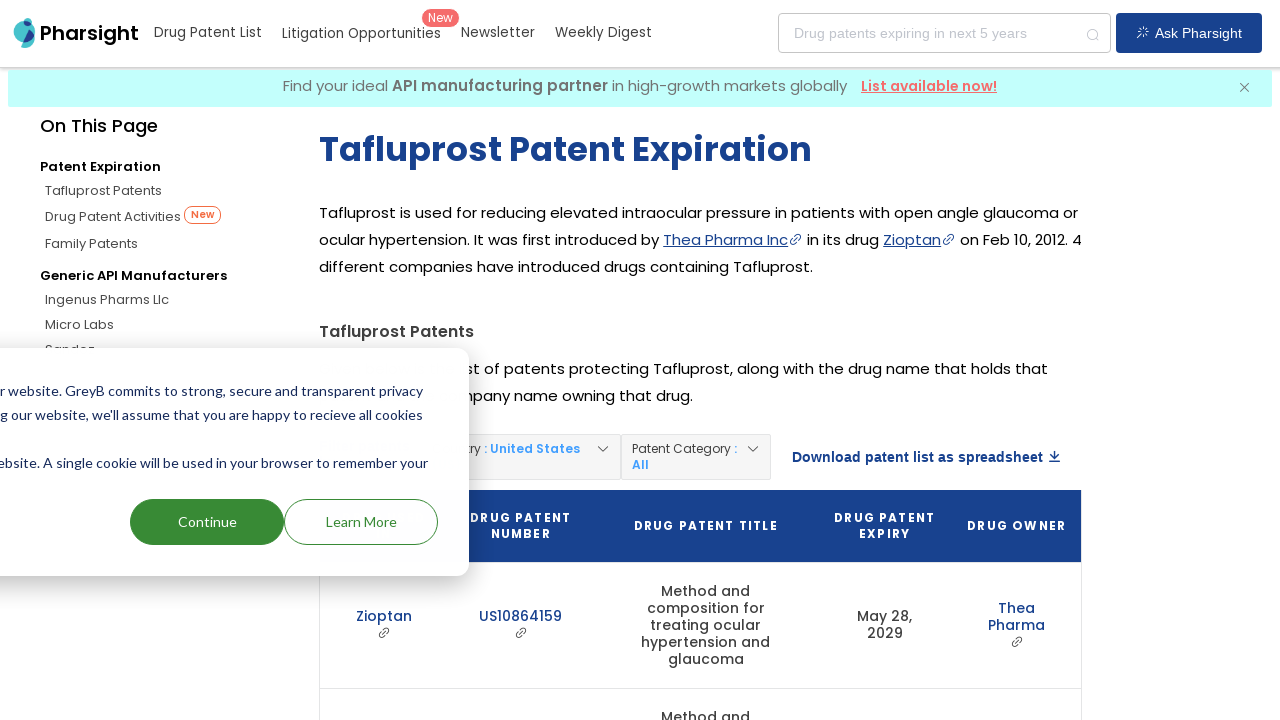

--- FILE ---
content_type: application/javascript; charset=UTF-8
request_url: https://pharsight.greyb.com/_nuxt/7783df7.js
body_size: 264874
content:
(window.webpackJsonp=window.webpackJsonp||[]).push([[7,40,44,51],{1090:function(A,t,e){"use strict";e(802)},1091:function(A,t,e){var r=e(48)(function(i){return i[1]});r.push([A.i,".read-by-wrapper[data-v-48be282d]{margin:50px auto;text-align:center}.read-by-logo-wrapper[data-v-48be282d]{align-items:center;display:flex;flex-wrap:wrap;justify-content:center}.read-by-logo-wrapper>img[data-v-48be282d]{margin:20px}@media screen and (max-width:855px){.read-by-logo-wrapper>img[data-v-48be282d]{width:80px}.read-by-logo-wrapper[data-v-48be282d]{flex-direction:column}}",""]),r.locals={},A.exports=r},1092:function(A,t,e){var content=e(1130);content.__esModule&&(content=content.default),"string"==typeof content&&(content=[[A.i,content,""]]),content.locals&&(A.exports=content.locals);(0,e(49).default)("2868032a",content,!0,{sourceMap:!1})},1129:function(A,t,e){"use strict";e(1092)},1130:function(A,t,e){var r=e(48)(function(i){return i[1]});r.push([A.i,"img[data-v-7de70acc]{width:80%}.emojis[data-v-7de70acc]{color:#404040;color:#18428f;cursor:pointer;font-size:16px;font-weight:600;padding:8px 10px}.emojis[data-v-7de70acc]:hover{background-color:#e4e5e6;border-radius:5px;color:#000;font-weight:600}.patent-analyser[data-v-7de70acc]{align-items:center;display:flex;flex-direction:column;justify-content:center}#patent-analyser-heading[data-v-7de70acc]{color:#404040;text-align:center}.analyser-heading[data-v-7de70acc]{font-size:16px;font-weight:600;margin-bottom:10px}.coming-soon[data-v-7de70acc]{color:#18428f;font-size:30px;padding-bottom:15px}.analyser-ad-msg[data-v-7de70acc]{font-size:18px;font-weight:600}.analyser-ad-msg[data-v-7de70acc],.tagline[data-v-7de70acc]{color:#404040;margin-bottom:18px;margin-top:16px}.tagline[data-v-7de70acc]{font-size:14px;line-height:1.5;text-align:center}#emojis-display[data-v-7de70acc]{align-items:center;display:block;display:flex;flex-direction:column}#emojis-clicked[data-v-7de70acc]{color:#404040;display:none;font-size:18px;font-weight:600;line-height:1.5;text-align:center}@media screen and (max-width:1800px){img[data-v-7de70acc]{width:100%}}@media screen and (max-width:1024px){img[data-v-7de70acc]{width:100%}#patent-analyser-heading[data-v-7de70acc]{font-size:14px;text-align:center}.coming-soon[data-v-7de70acc]{font-size:24px}.analyser-ad-msg[data-v-7de70acc]{font-size:12px;text-align:center}#emojis-clicked[data-v-7de70acc]{color:#404040;display:none;font-size:11px;font-weight:600;line-height:1.5;text-align:center}}",""]),r.locals={},A.exports=r},1163:function(A,t,e){"use strict";e.r(t);e(25);var r={data:function(){return{formVisibility:!1,loading:!0,formCreated:!1,reactionResponse:"Thank you for your response 🥳"}},methods:{createForm:function(){if(!this.formCreated&&window.hbspt){[{portalId:"1791848",formId:"fb9c60cd-a869-4813-9dcd-f24dcf1d35f3",target:"#hubspotForm"}].forEach(function(form){window.hbspt.forms.create(form)}),this.formCreated=!0,this.loading=!1}},handleEmojiClick:function(A){console.log(A),document.getElementById("emojis-display").style.display="none",document.getElementById("emojis-clicked").style.display="block",localStorage.getItem("emojiResponseForPatentAnalyser")?(localStorage.setItem("emojiResponseForPatentAnalyser",A),this.$gtag("event","PatentAnalyzerAdClick",{event_category:"PatentAnalyzerAd",event_label:"RespondingAgain-".concat(A)})):(localStorage.setItem("emojiResponseForPatentAnalyser",A),this.$gtag("event","PatentAnalyzerAdClick",{event_category:"PatentAnalyzerAd",event_label:A}))}}},n=(e(1129),e(40)),component=Object(n.a)(r,function(){var A=this,t=A._self._c;return t("div",{staticClass:"patent-analyser"},[A._m(0),A._v(" "),t("img",{staticClass:"report-img",attrs:{src:e(709)}}),A._v(" "),t("div",{attrs:{id:"emojis-display"}},[t("br"),A._v(" "),t("p",{staticClass:"analyser-ad-msg"},[A._v("\n  \n      Will this be useful for you?\n    ")]),t("p",[t("span",{staticClass:"emojis",staticStyle:{"margin-right":"10px"},on:{click:function(t){return A.handleEmojiClick("excited")}}},[A._v("Yes")]),t("span",{staticClass:"emojis",staticStyle:{"margin-left":"10px"},on:{click:function(t){return A.handleEmojiClick("bored")}}},[A._v("No")])]),A._v(" "),t("p")]),A._v(" "),t("p",{attrs:{id:"emojis-clicked"}},[A._v(" "+A._s(this.reactionResponse))])])},[function(){var A=this,t=A._self._c;return t("div",{attrs:{id:"patent-analyser-heading"}},[t("p",{staticClass:"analyser-heading"},[A._v("Want to know which patents hold potential legal opportunities?")]),A._v(" "),t("br"),A._v(" "),t("p",{staticStyle:{color:"#18428f","font-weight":"600","font-size":"16px"}},[A._v("Patent Strength Analyzer")])])}],!1,null,"7de70acc",null);t.default=component.exports},1175:function(A,t,e){var content=e(1275);content.__esModule&&(content=content.default),"string"==typeof content&&(content=[[A.i,content,""]]),content.locals&&(A.exports=content.locals);(0,e(49).default)("e4f9ae92",content,!0,{sourceMap:!1})},1274:function(A,t,e){"use strict";e(1175)},1275:function(A,t,e){var r=e(48)(function(i){return i[1]});r.push([A.i,".popover-form-contact{position:absolute;right:7em;top:2em}#hubspotFormBottom{display:flex;margin:0 auto;width:30%}.body-class{color:#000;font-family:Google Sans,Roboto,Helvetica Neue,Helvetica,Arial,sans-serif;font-size:12px;-webkit-text-size-adjust:none!important;-webkit-font-smoothing:antialiased!important;-ms-text-size-adjust:none!important}table,td,tr{mso-table-lspace:0;mso-table-rspace:0}a:active,a:hover,a:link,a:visited{color:#4285f4;-webkit-text-decoration:none;text-decoration:none}.appleLinks a{color:#000!important;-webkit-text-decoration:none!important;text-decoration:none!important}strong{font-weight:700!important}em{font-style:italic!important}.yshortcuts a span{border-bottom:none!important;color:inherit!important}html{-webkit-text-size-adjust:none;-ms-text-size-adjust:100%}.ExternalClass,.ReadMsgBody{width:100%}.ExternalClass *{line-height:100%}td{-webkit-text-size-adjust:none}a[href^=tel]{color:inherit;-webkit-text-decoration:none;text-decoration:none}.mob-hide{display:none!important}a,div,li,p,td{-webkit-text-size-adjust:none}td{-webkit-text-decoration:none!important;text-decoration:none!important}a[x-apple-data-detectors]{color:inherit!important;font-family:inherit!important;font-size:inherit!important;font-weight:inherit!important;line-height:inherit!important;-webkit-text-decoration:none!important;text-decoration:none!important}@media screen and (max-width:720px){.popover-form-contact{display:flex;justify-content:center;position:static}#hubspotFormBottom{width:90%}.table-main-gmail{width:360px!important}.block{display:block!important}.hide{display:none!important}.wid100per{width:100%!important}.wid312{width:312px!important}.wid310{width:292px!important}.wid346{width:346px!important}.wid166{width:166px!important}.wid360{width:358px!important}.wid220{width:220px!important}.pad0{padding-top:0!important}.wid142{width:142px!important}.pad24{padding-left:24px!important;padding-right:24px!important}.wid167{width:167px!important}.pad38{padding-top:60px!important}.padT24{padding-top:24px!important}.font18{font-size:18px!important;line-height:24px!important}.padR10{padding-right:10px!important}.pad25{padding-top:25px!important}.ppad0{padding-left:0!important}.ppadR0{padding-right:0!important}.pad-t-5,.ppadT5{padding-top:5px!important}.pad-t-2{padding-top:2px!important}.pad-t-0{padding-top:0!important}.pad-t-23{padding-top:23px!important}.pad-t-22{padding-top:22px!important}.pad-t-24{padding-top:24px!important}.pad-t-27{padding-top:27px!important}.pad-t-30{padding-top:30px!important}.pad-t-32{padding-top:32px!important}.pad-t-76{padding-top:35px!important}.pad-b-64{padding-bottom:64px!important}.pad-r-0{padding-right:0!important}.pad-l-2{padding-left:2px!important}.pad-r-6{padding-right:6px!important}.pad-r-25{padding-right:25px!important}.pad-l-32{padding-left:32px!important}.pad-l-r-0{padding-left:0!important;padding-right:0!important}.wid-38{width:38px!important}}.form-close-button{cursor:pointer;font-size:20px;position:absolute;right:10px;top:10px}.navbar-wrapper{background-color:#fff;flex-direction:row;padding-top:10px;position:fixed;top:0;width:100%}.nav-logo-wrapper,.navbar-wrapper{align-items:center;display:flex;justify-content:center}.logo{-webkit-text-decoration:none;text-decoration:none}.nav-logo-pic{height:35px;width:35px}.pharsight-logo-text-newsletter{font-size:24px;font-weight:600}.subscribe-button{background:#f36c42;border:0;color:#fff;position:fixed;right:60px;top:30px}.logo{align-items:center;color:#000;display:flex;flex-direction:column;font-size:30px;justify-content:center;margin:5px 0;text-align:center;top:0}.body-class-newsletter{background-color:#fff;margin:60px auto 0;padding:60px 0}@media screen and (max-width:720px){.subscribe-button{background:#f36c42;border:0;color:#fff;position:fixed;right:20px;top:20px}.navbar-wrapper{justify-content:left;padding-left:10px;padding-top:15px}.nav-logo-pic{height:25%;width:25px}.pharsight-logo-text-newsletter{font-size:20px}}",""]),r.locals={},A.exports=r},1409:function(A,t,e){"use strict";e.r(t);e(77);var r=e(39),n=e(19),d=(e(91),e(261),e(60),e(66),e(92),e(93),e(59),e(25),e(50),e(120),e(67),e(125),e(122)),l=e(628),B=e(827),v=e(378),f=e(1163),Q=e(636);function o(A,t){var e=Object.keys(A);if(Object.getOwnPropertySymbols){var r=Object.getOwnPropertySymbols(A);t&&(r=r.filter(function(t){return Object.getOwnPropertyDescriptor(A,t).enumerable})),e.push.apply(e,r)}return e}var c=Object(r.a)(Object(r.a)(Object(r.a)(Object(r.a)({data:function(){return{buttonVisibility:!1,formVisibility:!1,month:void 0,year:void 0,loading:!0,formCreated:!1,firstVisit:!0,monthNames:["January","February","March","April","May","June","July","August","September","October","November","December"]}},head:function(){return{title:"Pharsight Newsletter",meta:[{hid:"description",name:"description",content:"See the recent happenings in the drug industry, new drugs that got launched, drugs that got expired, companies that are producing the new drugs and drugs with all the drug patents expired."},{name:"keywords",content:["Recently added","Drug Patents","Patent Insights","Recently expired","Stats","Newsletter","Recent updates"].join(", ")},{name:"robots",content:"index, follow"}],script:[{src:"https://js.hsforms.net/forms/v2.js"}]}},components:{PageNav:l.default},methods:{capitalizeAllWords:function(A){for(var t=A.split(" "),i=0;i<t.length;i++)t[i]=t[i][0].toUpperCase()+t[i].substr(1).toLowerCase();return t.join(" ")},getNow:function(){var A=new Date;this.month=this.monthNames[A.getMonth()],this.year=A.getFullYear()},linkConverter:function(A){return Object(Q.b)(A)},scrollToBottomHubspotForm:function(){var A=document.getElementById("hubspotFormBottom");if(A){var t=window.matchMedia("(prefers-reduced-motion: reduce)").matches;A.scrollIntoView({behavior:t?"auto":"smooth",block:"start"})}},toTitleCase:function(A){return A?(A=A.replace(/et al\./i,"")).replace(/\w\S*/g,function(A){return A.charAt(0).toUpperCase()+A.substr(1).toLowerCase()}):""},createForm:function(){if(!this.formCreated&&window.hbspt){[{portalId:"1791848",formId:"ffad341d-b632-4280-a0c7-7141007bac69",target:"#hubspotForm"},{portalId:"1791848",formId:"fb9c60cd-a869-4813-9dcd-f24dcf1d35f3",target:"#hubspotFormBottom"}].forEach(function(form){window.hbspt.forms.create(form)}),this.formCreated=!0,this.loading=!1}}},fetch:function(){return Object(n.a)(regeneratorRuntime.mark(function A(){return regeneratorRuntime.wrap(function(A){for(;;)switch(A.prev=A.next){case 0:A.next=1;break;case 1:case"end":return A.stop()}},A)}))()},computed:function(A){for(var t=1;t<arguments.length;t++){var e=null!=arguments[t]?arguments[t]:{};t%2?o(Object(e),!0).forEach(function(t){Object(r.a)(A,t,e[t])}):Object.getOwnPropertyDescriptors?Object.defineProperties(A,Object.getOwnPropertyDescriptors(e)):o(Object(e)).forEach(function(t){Object.defineProperty(A,t,Object.getOwnPropertyDescriptor(e,t))})}return A}({},Object(d.b)(["newsletterData"])),fetchOnServer:!0,fetchDelay:10},"components",{NewsletterAd:B.default,LogoTagline:v.default,PatentAnalyserBannerNewsletter:f.default}),"created",function(){this.getNow()}),"mounted",function(){var A=this;window.addEventListener("scroll",this.getScrollPercent);var t=localStorage.getItem("firstVisit");null==t?localStorage.setItem("firstVisit",JSON.stringify(!0)):null==t&&!0!==t||localStorage.setItem("firstVisit",JSON.stringify(!1)),setTimeout(function(){"true"===localStorage.getItem("firstVisit")&&A.$nextTick(function(){var A=document.getElementById("subscribe-button-id");A&&A.click()})},2e3)}),"beforeMount",function(){this.createForm(),this.buttonVisibility=!0}),I=c,C=(e(1274),e(40)),component=Object(C.a)(I,function(){var A=this,t=A._self._c;return t("div",[t("div",{staticClass:"navbar-wrapper"},[t("nuxt-link",{attrs:{to:"/"}},[t("img",{staticClass:"nav-logo-pic",attrs:{src:e(374)}})]),A._v(" "),t("nuxt-link",{attrs:{to:"/"}},[t("h1",{staticClass:"pharsight-logo-text-newsletter",staticStyle:{color:"black"}},[A._v("Pharsight")])])],1),A._v(" "),t("el-button",{directives:[{name:"show",rawName:"v-show",value:A.buttonVisibility,expression:"buttonVisibility"}],staticStyle:{position:"fixed",top:"25px",right:"30px",background:"#F36C42",color:"#fff",border:"0"},attrs:{slot:"reference",id:"subscribe-button-id"},on:{click:function(t){A.formVisibility=!0,A.scrollToBottomHubspotForm()}},slot:"reference"},[A._v("Subscribe")]),A._v(" "),t("el-dialog",{staticClass:"dialog-subscribe",attrs:{title:"Subscribe to Newsletter",visible:A.formVisibility,center:""},on:{"update:visible":function(t){A.formVisibility=t}}},[t("div",{directives:[{name:"loading",rawName:"v-loading",value:A.loading,expression:"loading"}],attrs:{id:"hubspotForm"}})]),A._v(" "),t("div",{staticClass:"body-class body-class-newsletter"},[t("table",{attrs:{align:"center",border:"0",cellspacing:"0",cellpadding:"0",width:"100%"}},[t("tbody",[t("tr",[t("td",{attrs:{align:"center",valign:"top"}},[t("table",{staticClass:"table-main-gmail",attrs:{border:"0",cellspacing:"0",cellpadding:"0",width:"600",align:"center"}},[t("tbody",[A._m(0),A._v(" "),t("tr",[t("td",{attrs:{align:"center",valign:"top",bgcolor:"#ffffff"}},[t("table",{attrs:{border:"0",cellspacing:"0",cellpadding:"0",width:"100%"}},[t("tbody",[t("tr",[t("td",{staticStyle:{border:"1px solid #dfe1e5","border-radius":"8px","-webkit-border-radius":"8px","-moz-border-radius":"8px"},attrs:{align:"center",valign:"top"}},[t("table",{attrs:{border:"0",cellspacing:"0",cellpadding:"0",width:"100%"}},[t("tbody",[t("tr",[t("td",{attrs:{align:"center",valign:"top"}},[t("table",{attrs:{width:"100%",border:"0",cellspacing:"0",cellpadding:"0"}},[t("tbody",[t("tr",[t("td",{staticClass:"hide",staticStyle:{"background-image":"url('[data-uri]')","background-position":"top left","background-repeat":"no-repeat","background-size":"100%",height:"120px",padding:"0 0 30px"},attrs:{align:"center",valign:"top",height:"360"}},[t("table",{attrs:{width:"100%",border:"0",cellspacing:"0",cellpadding:"0"}},[t("tbody",[A._m(1),A._v(" "),t("tr",[t("td",{staticStyle:{"font-family":"Google Sans,Roboto, Helvetica Neue,Helvetica, Arial,sans-serif","font-size":"22px","line-height":"36px",color:"#202124","padding-top":"24px","padding-left":"15px","padding-right":"15px"},attrs:{align:"center",valign:"top"}},[A._v("\n                                                    "+A._s(A.month)+", "+A._s(A.year)+"\n                                                  ")])]),A._v(" "),A._m(2)])])])]),A._v(" "),t("tr",[t("td",{staticClass:"block",staticStyle:{"background-image":"url('[data-uri]')","background-position":"top left","background-repeat":"no-repeat","background-size":"100%",display:"none",padding:"0 0 30px"},attrs:{align:"center",valign:"top"}},[t("table",{attrs:{width:"100%",border:"0",cellspacing:"0",cellpadding:"0"}},[t("tbody",[A._m(3),A._v(" "),t("tr",[t("td",{staticStyle:{"font-family":"Google Sans,Roboto, Helvetica Neue,Helvetica, Arial,sans-serif","font-size":"18px","line-height":"28px",color:"#202124","padding-top":"24px"},attrs:{align:"center",valign:"top"}},[A._v("\n                                                    "+A._s(A.month)+", "+A._s(A.year)+"\n                                                  ")])]),A._v(" "),A._m(4)])])])])])])])])])])])]),A._v(" "),A._m(5),A._v(" "),t("tr",[t("td",{staticStyle:{border:"1px solid #dfe1e5","border-radius":"8px","-webkit-border-radius":"8px","-moz-border-radius":"8px"},attrs:{align:"center",valign:"top"}},[t("table",{attrs:{border:"0",cellspacing:"0",cellpadding:"0",width:"100%"}},[t("tbody",[t("tr",[t("td",{staticClass:"pad-r-25 pad-l-32",staticStyle:{"padding-top":"32px","padding-bottom":"31px","padding-left":"48px","padding-right":"48px"},attrs:{align:"center",valign:"top"}},[t("table",{attrs:{width:"100%",border:"0",cellspacing:"0",cellpadding:"0"}},[t("tbody",[t("tr",[t("td",{attrs:{align:"left",valign:"top"}},[t("table",{attrs:{width:"100%",border:"0",cellspacing:"0",cellpadding:"0"}},[t("tbody",[A._m(6),A._v(" "),t("tr",[t("td",{staticStyle:{"padding-top":"24px"},attrs:{align:"center",valign:"top"}},[t("table",{attrs:{width:"100%",border:"0",cellspacing:"0",cellpadding:"0"}},[t("tbody",[t("tr",[t("td",{staticClass:"ppad0 padR10",staticStyle:{"padding-left":"24px"},attrs:{align:"left",valign:"top"}},[t("table",{attrs:{width:"100%",border:"0",cellspacing:"0",cellpadding:"0"}},[t("tbody",[t("tr",[t("td",{staticClass:"pad-t-0",staticStyle:{"font-family":"GoogleSans,RobotoHelveticaNeue,Helvetica,Arial,sans-serif","font-size":"42px","line-height":"40px",color:"#e8710a","padding-top":"49px"},attrs:{align:"left",valign:"top"}},[A._v("\n                                                                    "+A._s(A.newsletterData.expired_count)+"\n                                                                  ")])]),A._v(" "),A._m(7)])])]),A._v(" "),A._m(8)])])])])]),A._v(" "),t("tr",[t("td",{staticStyle:{"padding-top":"32px"},attrs:{align:"center",valign:"top"}},[t("table",{attrs:{width:"100%",border:"0",cellspacing:"0",cellpadding:"0"}},[t("tbody",[t("tr",[t("td",{staticClass:"ppad0 padR10",staticStyle:{"padding-left":"24px"},attrs:{align:"left",valign:"top"}},[t("table",{attrs:{width:"100%",border:"0",cellspacing:"0",cellpadding:"0"}},[t("tbody",[t("tr",[t("td",{staticClass:"pad-t-0",staticStyle:{"font-family":"GoogleSans,Roboto,Helvetica Neue,Helvetica,Arial,sans-serif","font-size":"42px","line-height":"40px",color:"#e8710a","padding-top":"49px"},attrs:{align:"left",valign:"top"}},[A._v("\n                                                                    "+A._s(A.newsletterData.new_count)+"\n                                                                  ")])]),A._v(" "),A._m(9)])])]),A._v(" "),A._m(10)])])])])])])])])])])])])])])])])]),A._v(" "),A._m(11),A._v(" "),A._m(12),A._v(" "),A._m(13),A._v(" "),t("tr",[t("td",{staticStyle:{"background-image":"url('[data-uri]')","background-repeat":"no-repeat","background-size":"cover","background-position":"right",border:"1px solid #dfe1e5","border-radius":"8px","-webkit-border-radius":"8px","-moz-border-radius":"8px"},attrs:{align:"center",valign:"top"}},[t("table",{attrs:{border:"0",cellspacing:"0",cellpadding:"0",width:"100%"}},[t("tbody",[t("tr",[t("td",{staticClass:"pad-r-25 pad-l-32",staticStyle:{"padding-top":"32px","padding-bottom":"31px","padding-left":"48px","padding-right":"48px"},attrs:{align:"center",valign:"top"}},[t("table",{attrs:{width:"100%",border:"0",cellspacing:"0",cellpadding:"0"}},[t("tbody",[t("tr",[t("td",{attrs:{align:"left",valign:"top"}},[t("table",{attrs:{width:"100%",border:"0",cellspacing:"0",cellpadding:"0"}},[t("tbody",[A._m(14),A._v(" "),t("tr",[t("td",{staticStyle:{"border-radius":"8px","-webkit-border-radius":"8px","-moz-border-radius":"8px","padding-top":"24px"}},[t("table",{staticStyle:{border:"0 none","border-collapse":"collapse","mso-table-lspace":"0","mso-table-rspace":"0"},attrs:{width:"100%",align:"center",border:"0",cellpadding:"0",cellspacing:"0"}},[t("tbody",[t("PatentAnalyserBannerNewsletter"),A._v(" "),A._m(15)],1)])])])])])])])])])])])])])])]),A._v(" "),A._m(16),A._v(" "),t("tr",[t("td",{staticStyle:{"background-image":"url('[data-uri]')","background-repeat":"no-repeat","background-size":"cover","background-position":"right",border:"1px solid #dfe1e5","border-radius":"8px","-webkit-border-radius":"8px","-moz-border-radius":"8px"},attrs:{align:"center",valign:"top"}},[t("table",{attrs:{border:"0",cellspacing:"0",cellpadding:"0",width:"100%"}},[t("tbody",[t("tr",[t("td",{staticClass:"pad-r-25 pad-l-32",staticStyle:{"padding-top":"32px","padding-bottom":"31px","padding-left":"48px","padding-right":"48px"},attrs:{align:"center",valign:"top"}},[t("table",{attrs:{width:"100%",border:"0",cellspacing:"0",cellpadding:"0"}},[t("tbody",[t("tr",[t("td",{attrs:{align:"left",valign:"top"}},[t("table",{attrs:{width:"100%",border:"0",cellspacing:"0",cellpadding:"0"}},[t("tbody",[A._m(17),A._v(" "),t("tr",[t("td",{staticStyle:{"border-radius":"8px","-webkit-border-radius":"8px","-moz-border-radius":"8px","padding-top":"24px"}},[t("table",{staticStyle:{border:"0 none","border-collapse":"collapse","mso-table-lspace":"0","mso-table-rspace":"0"},attrs:{width:"100%",align:"center",border:"0",cellpadding:"0",cellspacing:"0"}},[t("tbody",[A._m(18),A._v(" "),A._m(19),A._v(" "),A._l(A.newsletterData.imp_companies,function(e){return t("tr",[t("td",{staticStyle:{"border-collapse":"collapse"},attrs:{width:"100%"}},[t("table",{staticStyle:{border:"0 none","border-collapse":"collapse","mso-table-lspace":"0","mso-table-rspace":"0"},attrs:{width:"100%",align:"center",border:"0",cellpadding:"0",cellspacing:"0"}},[t("tbody",[t("tr",[t("td",{staticStyle:{"border-collapse":"collapse","font-family":"GoogleSans,Roboto,HelveticaNeue,Helvetica,Arial,sans-serif",color:"#e8710a","font-size":"20px","line-height":"19px"},attrs:{width:"65%",align:"left",valign:"top"}},[t("a",{attrs:{href:"https://pharsight.greyb.com/company/".concat(A.linkConverter(e),"-patent-expiration?utm_source=newsletter&utm_medium=email"),target:"_blank"}},[A._v("\n                                                                      "+A._s(A.capitalizeAllWords(e)))]),t("br")])]),A._v(" "),A._m(20,!0)])])])])}),A._v(" "),A._m(21)],2)])])])])])])])])])])])])])])]),A._v(" "),A._m(22),A._v(" "),t("tr",[t("td",{staticStyle:{border:"1px solid #dfe1e5","border-radius":"8px","-webkit-border-radius":"8px","-moz-border-radius":"8px"},attrs:{align:"center",valign:"top"}},[t("table",{attrs:{border:"0",cellspacing:"0",cellpadding:"0",width:"100%"}},[t("tbody",[t("tr",[t("td",{staticClass:"pad-r-25 pad-l-32",staticStyle:{"padding-top":"32px","padding-bottom":"31px","padding-left":"48px","padding-right":"48px"},attrs:{align:"center",valign:"top"}},[t("table",{attrs:{width:"100%",border:"0",cellspacing:"0",cellpadding:"0"}},[t("tbody",[t("tr",[t("td",{attrs:{align:"left",valign:"top"}},[t("table",{attrs:{width:"100%",border:"0",cellspacing:"0",cellpadding:"0"}},[t("tbody",[A._m(23),A._v(" "),t("tr",[t("td",{staticStyle:{"border-radius":"8px","-webkit-border-radius":"8px","-moz-border-radius":"8px","padding-top":"24px"}},[t("table",{staticClass:"td",staticStyle:{border:"1px solid                                                          #e5e5e5","padding-top":"10px","padding-bottom":"10px",padding:"0","table-layout":"fixed",width:"100%","font-family":"'Lato',                                                          Arial, Helvetica,                                                          sans-serif",color:"#2e3233","font-size":"16px","word-wrap":"break-word","border-collapse":"collapse"},attrs:{cellspacing:"0",cellpadding:"6",border:"1"}},[A._m(24),A._v(" "),t("tbody",A._l(A.newsletterData.imp_drugs,function(e){return t("tr",{staticClass:"order_item"},[t("td",{staticClass:"td",staticStyle:{border:"1px solid                                                                #e5e5e5","padding-top":"10px","padding-bottom":"10px","text-align":"left","vertical-align":"middle",color:"#2e3233","font-size":"16px",width:"200px","word-wrap":"break-word","border-collapse":"collapse","font-family":"'Lato',                                                                Arial, Helvetica,                                                              sans-serif"}},[t("a",{attrs:{href:"https://pharsight.greyb.com/drug/".concat(A.linkConverter(e.name),"-patent-expiration?utm_source=newsletter&utm_medium=email"),target:"_blank"}},[A._v("\n                                                              "+A._s(A.capitalizeAllWords(e.name))+"\n                                                            ")])]),A._v(" "),t("td",{staticClass:"td",staticStyle:{border:"1px solid                                                                #e5e5e5","padding-top":"10px","padding-bottom":"10px","text-align":"left","vertical-align":"middle",color:"#2e3233","font-size":"16px","word-wrap":"break-word","border-collapse":"collapse","font-family":"'Lato',                                                                Arial, Helvetica,                                                                sans-serif"}},[t("a",{attrs:{href:"https://pharsight.greyb.com/company/".concat(A.linkConverter(e.company),"-patent-expiration?utm_source=newsletter&utm_medium=email"),target:"_blank"}},[A._v("\n                                                              "+A._s(A.capitalizeAllWords(e.company))+"\n                                                            ")])])])}),0)])])])])])])])])])])])])])])]),A._v(" "),A._m(25),A._v(" "),t("tr",[t("td",{staticStyle:{border:"1px solid #dfe1e5","border-radius":"8px","-webkit-border-radius":"8px","-moz-border-radius":"8px"},attrs:{align:"center",valign:"top"}},[t("table",{attrs:{border:"0",cellspacing:"0",cellpadding:"0",width:"100%"}},[t("tbody",[t("tr",[t("td",{staticClass:"pad-r-25 pad-l-32",staticStyle:{"padding-top":"32px","padding-bottom":"31px","padding-left":"48px","padding-right":"48px"},attrs:{align:"center",valign:"top"}},[t("table",{attrs:{width:"100%",border:"0",cellspacing:"0",cellpadding:"0"}},[t("tbody",[t("tr",[t("td",{attrs:{align:"left",valign:"top"}},[t("table",{attrs:{width:"100%",border:"0",cellspacing:"0",cellpadding:"0"}},[t("tbody",[A._m(26),A._v(" "),t("tr",[t("td",{staticStyle:{"border-radius":"8px","-webkit-border-radius":"8px","-moz-border-radius":"8px","padding-top":"24px"}},[t("table",{staticClass:"td",staticStyle:{border:"1px solid                                                          #e5e5e5","padding-top":"10px","padding-bottom":"10px",padding:"0",width:"100%","font-family":"'Lato',                                                          Arial, Helvetica,                                                          sans-serif",color:"#2e3233","font-size":"16px","word-wrap":"break-word","border-collapse":"collapse"},attrs:{cellspacing:"0",cellpadding:"6",border:"1"}},[A._m(27),A._v(" "),t("tbody",A._l(A.newsletterData.expired_drugs,function(e){return t("tr",{staticClass:"order_item"},[t("td",{staticClass:"td",staticStyle:{border:"1px solid                                                                #e5e5e5","padding-top":"10px","padding-bottom":"10px","text-align":"left","vertical-align":"middle",color:"#2e3233","font-size":"16px","word-wrap":"break-word","border-collapse":"collapse","font-family":"'Lato',                                                                Arial, Helvetica,                                                                sans-serif"}},[t("a",{attrs:{href:"https://pharsight.greyb.com/drug/".concat(A.linkConverter(e.name),"-patent-expiration?utm_source=newsletter&utm_medium=email"),target:"_blank"}},[A._v("\n                                                              "+A._s(A.capitalizeAllWords(e.name))+"\n                                                            ")])]),A._v(" "),t("td",{staticClass:"td",staticStyle:{border:"1px solid                                                                #e5e5e5","padding-top":"10px","padding-bottom":"10px","text-align":"left","vertical-align":"middle",color:"#2e3233","font-size":"16px","word-wrap":"break-word","border-collapse":"collapse","font-family":"'Lato',                                                                Arial, Helvetica,                                                                sans-serif"}},[A._v("\n                                                            "+A._s(e.patent_number)+"\n                                                          ")]),A._v(" "),t("td",{staticClass:"td",staticStyle:{border:"1px solid                                                                #e5e5e5","padding-top":"10px","padding-bottom":"10px","text-align":"left","vertical-align":"middle",color:"#2e3233","font-size":"16px","word-wrap":"break-word","border-collapse":"collapse","font-family":"'Lato',                                                                Arial, Helvetica,                                                                sans-serif"}},[A._v("\n                                                            "+A._s(e.expiry_date)+"\n                                                          ")])])}),0)])])])])])])])])])])]),A._v(" "),A._m(28)])])])]),A._v(" "),A._m(29),A._v(" "),t("tr",[t("td",{staticStyle:{border:"1px solid #dfe1e5","border-radius":"8px","-webkit-border-radius":"8px","-moz-border-radius":"8px"},attrs:{align:"center",valign:"top"}},[t("table",{attrs:{border:"0",cellspacing:"0",cellpadding:"0",width:"100%"}},[t("tbody",[t("tr",[t("td",{staticClass:"pad-r-25 pad-l-32",staticStyle:{"padding-top":"32px","padding-bottom":"31px","padding-left":"48px","padding-right":"48px"},attrs:{align:"center",valign:"top"}},[t("table",{attrs:{width:"100%",border:"0",cellspacing:"0",cellpadding:"0"}},[t("tbody",[t("tr",[t("td",{attrs:{align:"left",valign:"top"}},[t("table",{attrs:{width:"100%",border:"0",cellspacing:"0",cellpadding:"0"}},[t("tbody",[A._m(30),A._v(" "),t("tr",[t("td",{staticStyle:{"border-radius":"8px","-webkit-border-radius":"8px","-moz-border-radius":"8px","padding-top":"24px"}},[t("table",{staticClass:"td",staticStyle:{border:"1px solid                                                          #e5e5e5","padding-top":"10px","padding-bottom":"10px",padding:"0","table-layout":"fixed",width:"100%","font-family":"'Lato',                                                          Arial, Helvetica,                                                          sans-serif",color:"#2e3233","font-size":"16px","word-wrap":"break-word","border-collapse":"collapse"},attrs:{cellspacing:"0",cellpadding:"6",border:"1"}},[A._m(31),A._v(" "),t("tbody",A._l(A.newsletterData.new_drugs,function(e){return t("tr",{staticClass:"order_item"},[t("td",{staticClass:"td",staticStyle:{border:"1px solid                                                                #e5e5e5","padding-top":"10px","padding-bottom":"10px","text-align":"left","vertical-align":"middle",color:"#2e3233","font-size":"16px","word-wrap":"break-word","border-collapse":"collapse","font-family":"'Lato',                                                                Arial, Helvetica,                                                                sans-serif"}},[t("a",{attrs:{href:"https://pharsight.greyb.com/drug/".concat(A.linkConverter(e.name),"-patent-expiration?utm_source=newsletter&utm_medium=email"),target:"_blank"}},[A._v("\n                                                              "+A._s(A.capitalizeAllWords(e.name))+"\n                                                            ")])]),A._v(" "),t("td",{staticClass:"td",staticStyle:{border:"1px solid                                                                #e5e5e5","padding-top":"10px","padding-bottom":"10px","text-align":"left","vertical-align":"middle",color:"#2e3233","font-size":"16px","word-wrap":"break-word","border-collapse":"collapse","font-family":"'Lato',                                                                Arial, Helvetica,                                                                sans-serif"}},[A._v("\n                                                            "+A._s(e.patent_number)+"\n                                                          ")]),A._v(" "),t("td",{staticClass:"td",staticStyle:{border:"1px solid                                                                #e5e5e5","padding-top":"10px","padding-bottom":"10px","text-align":"left","vertical-align":"middle",color:"#2e3233","font-size":"16px","word-wrap":"break-word","border-collapse":"collapse","font-family":"'Lato',                                                                Arial, Helvetica,                                                                sans-serif"}},[A._v("\n                                                            "+A._s(e.expiry_date)+"\n                                                          ")])])}),0)])])])])])])])])])])]),A._v(" "),A._m(32)])])])]),A._v(" "),A._m(33),A._v(" "),t("tr",[t("td",{staticStyle:{border:"1px solid #dfe1e5","border-radius":"8px","-webkit-border-radius":"8px","-moz-border-radius":"8px"},attrs:{align:"center",valign:"top"}},[t("table",{attrs:{border:"0",cellspacing:"0",cellpadding:"0",width:"100%"}},[t("tbody",[t("tr",[t("td",{staticClass:"pad-r-25 pad-l-32",staticStyle:{"padding-top":"32px","padding-bottom":"31px","padding-left":"48px","padding-right":"48px"},attrs:{align:"center",valign:"top"}},[t("table",{attrs:{width:"100%",border:"0",cellspacing:"0",cellpadding:"0"}},[t("tbody",[t("tr",[t("td",{attrs:{align:"left",valign:"top"}},[t("table",{attrs:{width:"100%",border:"0",cellspacing:"0",cellpadding:"0"}},[t("tbody",[A._m(34),A._v(" "),t("tr",[t("td",{staticStyle:{"border-radius":"8px","-webkit-border-radius":"8px","-moz-border-radius":"8px","padding-top":"24px"}},[t("table",{staticClass:"td",staticStyle:{border:"1px solid                                                          #e5e5e5","padding-top":"10px","padding-bottom":"10px",padding:"0","table-layout":"fixed",width:"100%","font-family":"'Lato',                                                          Arial, Helvetica,                                                          sans-serif",color:"#2e3233","font-size":"16px","word-wrap":"break-word","border-collapse":"collapse"},attrs:{cellspacing:"0",cellpadding:"6",border:"1"}},[A._m(35),A._v(" "),t("tbody",A._l(A.newsletterData.ptab_data,function(e){return t("tr",{staticClass:"order_item"},[t("td",{staticClass:"td",staticStyle:{border:"1px solid                                                                #e5e5e5","padding-top":"10px","padding-bottom":"10px","text-align":"left","vertical-align":"middle",color:"#2e3233","font-size":"16px","word-wrap":"break-word","border-collapse":"collapse","font-family":"'Lato',                                                                Arial, Helvetica,                                                                sans-serif"}},[A._v("\n                                                              "+A._s(e.patent_number)+"\n                                                          ")]),A._v(" "),t("td",{staticClass:"td",staticStyle:{border:"1px solid                                                                #e5e5e5","padding-top":"10px","padding-bottom":"10px","text-align":"left","vertical-align":"middle",color:"#2e3233","font-size":"16px","word-wrap":"break-word","border-collapse":"collapse","font-family":"'Lato',                                                                Arial, Helvetica,                                                                sans-serif"}},[A._v("\n                                                            "+A._s(A.toTitleCase(e.petitioner))+"\n                                                          ")]),A._v(" "),t("td",{staticClass:"td",staticStyle:{border:"1px solid                                                                #e5e5e5","padding-top":"10px","padding-bottom":"10px","text-align":"left","vertical-align":"middle",color:"#2e3233","font-size":"16px","word-wrap":"break-word","border-collapse":"collapse","font-family":"'Lato',                                                                Arial, Helvetica,                                                                sans-serif"}},[A._v("\n                                                            "+A._s(e.proceeding_filing_date)+"\n                                                          ")])])}),0)])])])])])])])])])])]),A._v(" "),A._m(36)])])])]),A._v(" "),A._m(37),A._v(" "),t("tr",[t("td",{staticStyle:{border:"1px solid #dfe1e5","border-radius":"8px","-webkit-border-radius":"8px","-moz-border-radius":"8px"},attrs:{align:"center",valign:"top"}},[t("table",{attrs:{border:"0",cellspacing:"0",cellpadding:"0",width:"100%"}},[t("tbody",[t("tr",[t("td",{attrs:{align:"center",valign:"top"}},[t("table",{attrs:{width:"100%",border:"0",cellspacing:"0",cellpadding:"0"}},[t("tbody",[t("tr",[t("td",{staticStyle:{"background-image":"url('[data-uri]')","background-position":"top left","background-repeat":"no-repeat","background-size":"100%",height:"225px"},attrs:{align:"center",valign:"top",height:"225"}},[t("table",{attrs:{width:"100%",border:"0",cellspacing:"0",cellpadding:"0"}},[t("tbody",[A._m(38),A._v(" "),t("tr"),A._m(39),A._v(" "),A._m(40),A._v(" "),A._m(41),A._v(" "),t("tr",[t("td",{attrs:{align:"center",valign:"top"}},[t("table",{attrs:{width:"340",border:"0",cellspacing:"0",cellpadding:"0"}},[t("tbody",[t("tr",[t("td",{staticStyle:{"font-family":"Roboto,                                                                Helvetica Neue,                                                                Helvetica, Arial,                                                                sans-serif","font-size":"14px","line-height":"20px",color:"#3c4043","letter-spacing":"0.2px","padding-top":"24px"},attrs:{align:"center",valign:"top"}},[t("NewsletterAd",{staticStyle:{margin:"auto 20px"}})],1)])])])])])])])])]),A._v(" "),A._m(42)])])])])])])])]),A._v(" "),t("tr",[t("td",{staticStyle:{"padding-left":"20px","padding-right":"20px","padding-bottom":"20px","padding-top":"0","font-family":"Roboto, Helvetica Neue, Helvetica,                                Arial, sans-serif","font-size":"9px","line-height":"12px","font-weight":"normal",color:"#202124"},attrs:{align:"center",bgcolor:"#ffffff",dir:"ltr"}},[t("a",{staticStyle:{"text-decoration":"none",color:"#202124",cursor:"default","pointer-events":"none"},attrs:{href:"#",target:"_blank"}},[A._v("\n                              © "+A._s(A.year)+" GreyB Research")])])])])])])])])])])])])])]),A._v(" "),t("div",{attrs:{id:"hubspotFormBottom"}})],1)},[function(){var A=this._self._c;return A("tr",[A("td",{attrs:{align:"center",valign:"top"}})])},function(){var A=this._self._c;return A("tr",[A("td",{staticStyle:{"font-family":"Google Sans,Roboto, Helvetica Neue,Helvetica, Arial,sans-serif","font-size":"28px","line-height":"36px",color:"#202124","padding-top":"24px","padding-left":"15px","padding-right":"15px","font-weight":"600"},attrs:{align:"center",valign:"top"}},[this._v("\n                                                    Pharsight Monthly Summary\n                                                  ")])])},function(){var A=this._self._c;return A("tr",[A("td",{attrs:{align:"center",valign:"top"}},[A("table",{attrs:{width:"450",border:"0",cellspacing:"0",cellpadding:"0"}},[A("tbody",[A("tr",[A("td",{staticStyle:{"font-family":"Roboto,Helvetica Neue,Helvetica, Arial,sans-serif","font-size":"14px","line-height":"20px",color:"#3c4043","letter-spacing":"0.2px","padding-top":"24px"},attrs:{align:"center",valign:"top"}},[this._v("\n                                                            Recent happenings in\n                                                            patent protected\n                                                            drugs.\n                                                          ")])])])])])])},function(){var A=this._self._c;return A("tr",[A("td",{staticStyle:{"font-family":"Google Sans,Roboto, Helvetica Neue,Helvetica, Arial,sans-serif","font-size":"22px","line-height":"28px",color:"#202124","padding-top":"24px"},attrs:{align:"center",valign:"top"}},[this._v("\n                                                    Pharsight Monthly Summary\n                                                  ")])])},function(){var A=this._self._c;return A("tr",[A("td",{attrs:{align:"center",valign:"top"}},[A("table",{staticClass:"wid312",attrs:{width:"440",border:"0",cellspacing:"0",cellpadding:"0"}},[A("tbody",[A("tr",[A("td",{staticStyle:{"font-family":"Roboto,Helvetica Neue,Helvetica, Arial,sans-serif","font-size":"14px","line-height":"20px",color:"#3c4043","letter-spacing":"0.2px","padding-top":"24px"},attrs:{align:"center",valign:"top"}},[this._v("\n                                                            Recent happenings in\n                                                            patent protected\n                                                            drugs.\n                                                          ")])])])])])])},function(){var A=this._self._c;return A("tr",[A("td",{staticStyle:{"mso-line-height-rule":"exactly","line-height":"16px"},attrs:{align:"left",valign:"top",height:"16"}},[A("img",{staticStyle:{display:"block"},attrs:{src:"[data-uri]",width:"1",height:"16",border:"0",alt:"spacer_11"}})])])},function(){var A=this._self._c;return A("tr",[A("td",{staticClass:"font18 pad-r-6",staticStyle:{"font-family":"Google Sans,Roboto, Helvetica Neue,Helvetica, Arial,sans-serif","font-size":"24px","line-height":"32px",color:"#202124"},attrs:{align:"center",valign:"top"}},[this._v("\n                                                    At a Glance\n                                                  ")])])},function(){var A=this._self._c;return A("tr",[A("td",{staticStyle:{"font-family":"Roboto,Helvetica Neue,Helvetica,Arial,sans-serif","font-size":"16px","line-height":"20px",color:"#3c4043","padding-top":"3px","letter-spacing":"0.2px"},attrs:{align:"left",valign:"top"}},[this._v("\n                                                                    drug patents\n                                                                    lapsed\n                                                                  ")])])},function(){var A=this._self._c;return A("td",{staticClass:"wid142 ppadR0",staticStyle:{"padding-right":"24px"},attrs:{align:"right",valign:"top",width:"216"}},[A("a",{staticClass:"wid142",staticStyle:{display:"block",width:"216px","text-decoration":"none",cursor:"default","pointer-events":"none"},attrs:{href:"#"}},[A("img",{staticClass:"wid142",staticStyle:{display:"block"},attrs:{src:"data:image/png;base64, iVBORw0KGgoAAAANSUhEUgAABGgAAAMKCAIAAABWc+W4AAAACXBIWXMAAAsTAAALEwEAmpwYAAAgAElEQVR4nOzdd1sUyf738d8Tulc3nd0956hkBBSMICBKEFFAMYs5rzlhzoo5ZyUYMIsoomJAMJCVJEHBAYa+rznDDjiEST1TPcP7dX2v/WN3xerqnqr+0D1V/ycBAAAAALr1f93/[base64]//ufgYMHhU6Km7tu3fYb1+98+VIjuqVAz0JwAgAAEK+h4fvp05fGREzu3cul10/OBqt3L+fAEVGJB06Ul5eLbjvQIxCcAAAARGpo+H748GlXl6HG5KXOEpTLpLi5WU+zOYuAVRGcAAAAhMl6mu07MMS8yKRXoaMnZGURnwBrITgBttPQ0PD48bMDB47PnrVsTMTkYUPDvb0Cvb0C/YdHjh41Yd7cFbt2Hbp5815NTS1nBQAcnlqtXrduu5Ev5hlfM2cs/vSpTPTBAQ6I4ARY3ffvqmvXbk+buvBfv3sa+dLFiICoLZv3fvhQwOkBAIf07Vv9hNhZ8kYmXf37L5+TJy+KPkTA0RCcACv6/l119MgZd7fhZk9+QYHjzp+7qlI1cZ4AwGFUVVUHjoiyUmrS1ZTJ8+vqvoo+VsBxEJwAa7l5856Hu78sk5+72/D9+481NHznbAGAvWtoaBgVEmvt1KStgQNGvsv7IPqIAQdBcALkV1f3ddGitbLPf+5uw8+fT2ppaeGcAYCdampqst4bep3Wv//y2bxpT0nJJ9GHDtg9ghMgs/fv8729Aq03BUaETyoqKuG0AYA9Wrduuy1Tk65693KZOHHOnTsP1Wq16D4A7BXBCZBTZubzPn18rT3//fWn96lTfOsXAOxMRkaW7GvomVoB/pGPHz8T3ROAXSI4AbJJT8/8/TcPm01+8fFLGxoaOH8AYBe+fKlxcx0mNjXpauaMxby8B5iK4ATI4/Xrt//+y8fGM5//8Ehe2wMABXr9+u2O7YnR0TM9PPx/+9VdeFLqWH/96X316nXR/QTYE4ITIIOiohIX56FCZr7ffnWfOWMx710AgBKo1erk5JsjR0YLz0VG1ob1O1hzCDASwQmwVFNTU1DgOOGT3+BBoUePnOHlPQAQ5cWL135+o4VPB6bWksVryU6AMQhOgKUSEnYLn/Z05eI89Nixc01NbJgLALajVqt37kj85Wc34bOAebV1yz4uF8AgghNgjpaWlpqa2pqa2gcPMoQvkdSxAvwjX77M4dQCgA2o1epZ8ct+GIf/n/iJwKTq3cv57t10rhagewQnwFifP5efOHF+6tQFPj7BP/d2FT7PdV+//Oy2b98x3r4AAKtqaWmxxo7nti8Pd/+vX79xtQDdIDgBhj1+/Cw2ZpYCnywZrBnTF3//ruIcA4CVbN26T/hQL1ft2J7IdQJ0g+AEdKeoqCQmOl74ZGZJRY2dRnYCAGt48zr311/[base64]/G+QYAy02bulD4kG6levMmjysE6BTBCWhz/txV4TOWVeuvP71ZahYALDdsaLjwId1KlZNDcAI6R3ACWqnVat+BIcJnLGtXRkYWpxwALJGWdk/4YG69Ki+v5PIAOkVwAlqlp2cKn65sUPv2HuWUA4DZampq+/bxEz6YW6+amlgcAugcwQlotXjRWuHTlQ1q0aK1nHIAMJuD7fKnV3/96a1Wq7k8gE4RnIBWPt5BwmcsG1RszCxOOQCYR61We7j7Cx/JrVozpi/moRPQKYIToFFVVS18rrJNRYRP4pQDgHkePMgQPozboOLi5pKdgI4IToBGZuZz4ROVbYrgBABmmz9vpfBh3DY1Z/bfLS0tXCpAewQnQPPqRWTkVOGzlG1qQiyv6gGAmXrC4qu62rnzIBcK0B7BCZD27T0qfH6yWS1csJpTDgBmqKv72ruX+GHcZtW7l/ODBxlcKoAOwQk9XUVF1e+/eQqfn2xWW7fuE93lAGCXHj58InwMt3F5uPvX1X0V3fGAUhCc0NMlJOwWPjPZslych7x5w67wAGCyI4fPCB/DbV8rV27iWgG0CE7o0VSqpv/+Z6DwacnG1aeP78uXOaL7HgDsTE/7RZu2fvnZLf9joei+BxSB4IQe7cGDx8LnJCHVp4/vu3cfRXc/ANiTnrOknl4tZud04H8ITujR1qzeKnxCElVe/QPLyytFnwEAsBvR0TOFD91C6vffPGpqakV3PyAewQk92qiQWOETksCKCJ+kVqtFnwQAsA8jg6OFj9ui6tSpi6K7HxCP4IQezdlpsPDZSGzt2J4o+iQAgH0I8I/sZjh17JXK2QMQIDihR6ur+yp8KhJev/3q/v59vuhTAQB2YNjQ8O6G059dhQ/p1qu//vRuamoSfQYAwXjihJ6ruLhU+FSkhIqMnCr6VACAHfDzG93VQPqvX93/9au78PHcqsWSQgDBCT3Xu7wPwuchhVRGRpboswEASjfAZ2RXo+i0kPF/OHpwunbttugzAAhGcELP9epVjvB5SCEVNXaa6LMBAEo3ZHBYV6Po5eXrHD44HTt6VvQZAAQjOKHnspcnTr/1dv3vbx4ef3oN+O+AAf8dMKyf37B+vv5OfiNdBwc4DxrWz3dYP9+B//tPnn959/vd849f3Hqb/rcUFhaLPiEAoGjBQeO7GkI/nzilhOD0cy/nPn94efb183EeHOAVGOQdGDIwONA70Nd1qI/z4L5/elnyPuGuXYdEnwFAMIITeq5Pn8qET3Lt6z+/unv/xyfIefB4L/9Zg0auCAjfFBy5K3TcvrBoU2tvWPTWkKh1gWPifEYYGaK2bz8g+oQAgKKNiZjc6fjp5zpUSk62cXD6uZfzIPfhc0Jjd81YcHH5uifb9xQfO9F05YqUnNx9VZ05m7P/0O2NW08tWrlp8pzJQVEDXIb83MvF4N944MBx0WcAEIzghJ5L+Kp6//3NY2hf3/Fe/guHjtoWEmVGQDKmAp0HGdOY4KDxok8IAChabMysTsfPeRFxtglOf/7mERc4NnHOksfbdn+9cNFgRjK+vl+69Gpv4vqJ8d387byqBxCc0KP99ae3gVnqV7dh/fz6/stTrg06/vjFbXg/v6kDgxKCI62UlPRqQ1BkbyN+lfhzb9e6uq+iTwgAKNfMGYs7HT/3xi+yanDydhq8fPzUewnbvl+6LGNY6lifTpzqphmnT18SfQYAwQhO6NG6+aavtmb6BWvjx67QcWtGRMwbHDLBZ8QotyGD+/p6/eXT73fP37veuOO33q7O/+rv8+8BAU6Dxvf3nzdklM3Ckl4FGPfQibX1AKAbK5YndDp43li7SUpO3jF9fsjA4F96y7ab079+9ZgXEfd81z6rhqX21ZKU9Nfvnl21586dh1we6OEITujRunrvQlt9f/fYGzremGSyc9S4baOiNgVHbgyO3DYqavsoa713Z16tDRxjzBOzkycvij4hAKBcO7Yndjp45iUe1mWPuvMXbqzdtCpmeqjfqD9/8zAjL/37d89JQVEnFq2sOXfeZpFJV/79R3TVsM+fy0WfAUAwghN6tLVrtnYze0V7BQjPPHKVz78HGJytEzbuEn1CAEC5Tp682OngWX7qdKchRJ2UlJd4+MqK9TunL1g4ZlLkkFBf16EefXz7/OH1cy/n3r1c+vzh5dHH1891aPTwiFUx048vXPF0x57mq1dtn5d0FTkktNNj7PPfgaK7HxCP4IQe7cKF5K5SRO9ezqLerLNGTfMNMhicVq/aIvqEAIBy3bh+p9PBU951GsRWXOBYzVOvv3z0jjE8bJLo7gfEIzihR3vzOrerFDHwPwOEpx0Za8focb/2NrBExNKl60WfEABQrqys7M5+y+aiThIfeOSq2aETfLyDPn0q83D3b3+YbFkBEJzQ0zU1Nf2riy/CThkYKDztyFtD+/p2H5zWrt0m+oQAgHJ9/lzeceT8uZdLS1KS8MAjVy2JmZGb+37Zsg16h/nmTZ7o7gfE44kTerquNjRcHzRGeNSRt+IGBHYfnPbuOSL6bACAcrW0tPze2XoPDVZeJdx2lZLyNvv1/[base64]/3a5KPmvv7ipVE1cEADQjYULVusNnuPHzWisr5devBCffCyprCypoUFKS+v7l3fHCSI39z1XBUBwAjRCQmL0Jol5Q0YJDznWqFFuQ7oKTpGRU7kaAKB7+/Ye7eQ95w3bpG/fpPx8KcU+Hz2lp0sqlXTvXvXZ8x2P7rdf3Zua+LUaQHAC/mfD+h1688Q6h1sZwuD6EAcOHOdyAIDupaXd6zh+Lhs3VbpxQ6qslMrLpevXrZhwUlM1f9GNG9Lt25p68EBTjx5Jjx9LmZmap0bPnkkvX2oqJ0d6+1Z69056/[base64]/vm1t4vwhGOlWuYfdvFiyqVLKXrz4qS4uVwHAGCQWq3+/Tf93f9+7uVSe+5860Ohb9/srBufPdM90YoLHNsxOO3be1R0EwGlIDgBGtOmLtRNEn/94iY84Vip7p089zL7zR//6q83Lz56lMl1AADGGDask60d0tZvafu+kB35/FmXmtRJSf/9w6vjod2581B0KwGlIDgBGufPJ+kmiX6/ewpPONaom1t315SVuzjrrw8xftwMLgIAMNKM6Ys7+ZpT1JS2byJVVtpHZ6pU0s2bumZnbt/d6TdgP30qE91QQCkIToBGZWVV716tk8TubftPTpsrPOfIW1f+XttQW3c4fqH+Gya9XV+/fstFAABG2rZtf8d00fdPL9XlK60h5OFDqaXFvl7Sk5KTF4+d3PG4/vufgaJbCSgIwQloNXJktHaeWLlsfX11zdUV64WnHbnq1Iz5375UJ69JWDNC/w2TLZv3cgUAgPFSktM6fTJzfe2mthxSXKz0Lq2oaJ+aGq9c7XQHp7DQiaIbCigIwQlotXNHYuueFT+7Jq/ZVF9Te2d3ovDMY3kdiZ1eXfrpQeLRfWHRfw//YUv4wBFR7M4BACZ5+/adXrpYsnhdv76DYv3HtEWRtDTNGt+KpVZrVjNvF5xubtsTH9/Jknp//71BdFsBBSE4AfpzYe+fnPeGRp+OX1hd+ulV6s394TECY8/hmKmHY6edmDrn1Iz5Z+csubBoxaUlq5JXJySvTri5dffNrbvv7j14b/+R9CMnH5889+T0heeXk59fTs5Ju5OTdufdw4yPGZn1NbXZSde0P23h0FG66dDVZWhpKUuQA4Bpvn9X/dzbtX26OJh48sL5pN69XHL2H2pLI28V/BZ0Xl771NSSlPQk/cn6Dlsa9vrJ+fjx86LbCigIwQlo4+MTrJ0qEoLHap/VlLx6U/Q8+1D0lE5TTWJU3OHYaccnzzo1Y74m2MzVBJsrf69NXp1wbeO2m1t339514N7+I7pg8/Tc5eeXk1+l3sxJu5N3L/3DoycFWS+KX74ufvn689t3FR/yvxSX1JaV11dXq75+a25slOXclH/I12W/qQODWlcO/NObrzYBgHkGDwptny7++Ff/wsKSqKhpM0fF/LBZrTKXJm9s1Nul99WVlJycd7/+4t4xOGU9zRbdXEBBCE5Am7VrtmqnioVDR2uTxoExE74UlTR9/15bVl5XXqH6+k319VuL9TYilFttecWByIm6pBfuPqzXT86//+aZ8eip6KYBgL2aM/tvvYARPX5mcXHpv//0zks83JZJnipypM3JaZ+a1NdvfKn6EjIyptMvbtXVfRXdXEBBCE5AmydPnmmnirgBgbqwkbw6wU77qLG+4cSPywMO6jPwl5/d0tLuiW4aANixg4knO2aMK1eu79t7NMwvpCUpqS2Z1NRIiqJSaR6FtQtOH5+9SEw80Wlq6u85QnRzAWUhOAFt1Gq1dpujkS5D2ueNTzm59thN9/Yf1nu3sO/vnufOXhHdLgCwb48ft/6WrX316zuovLxyRMDYy8vXtSWTJ08kRfnwoX1qqrtzt7Tk019/drKeXq+fnCfEzhLdXEBZCE7ADxYuXN3rJ2fnP/q3zxtXV663u24qzn6978dlLRKCxx5MPCm6XQBg975+/abb+q99zZu3MudNnlsf3/JTZ9rySW2tpBz37rX/FlbF5/IJsbM7TU2ar/tu3CW6uYCyEJyAH6Sl3dNOGJtGataH0FX+kyw76qmm76qOe/[base64]/96jrSFR7ePHofFT6hUy+XUradVGvcj34mpq6RsFb8UIAPYmPT2zq8jxy89ur169jY9f+uvPbnc2btNklcJCSQlu3dIsCHH+QuLOxIyMp717uXQTnIYNixDdXEBxCE6Avs+fy7XT3qE1W/QSyJ3diQrvr5KXb/TafG7esvqa2sKsF6KbBgCOo6amtpvUERg4rqKiyqnf4D9/83i4eYfmHTklSEmpPnt+UnhcVdWXAQNGdtP+Xj85x8cvFd1cQHEITkAnAvwjAwPHfan6cnTijB9ySHhM+Yd8JXfZ5WVrflgQIiK24kP+g0Mn1E1NopsGAA5lYLfZ42DiyQvnkzTvvP3smnv3gejGSlJLS9nJ08M9/W/dur9+/Y7uU1Ovn5z37jkiusWA4hCcgE5s2bxXO+09S7ur9wAnZd0WxXZZcfYrvdY+Ona69HXOi6upopsGAI5m9qxl3QSPP/7Vv7CwJCpqWq+fnE+euCApgI/L0FmzluXkvPv1F3eDwen2bdYTAvQRnIBOvHv3UTvtlRaXJq9J0Esjit0P98bmne3beXLa3IbauvMLl6saGkQ3DQAczdEjZ7rPHtHjZxYXl/75h9fz568kBRgRMLa8vDJkZIzB1NTrJ+fS0s+i2wsoDsEJ6Fx8/FLttPelrPzguEntA0nq+q0K7LWGuroDkRPbt7Mg60XG8TPPLtnHYoAAYF+yX7w2GD+uXLl+7Ng5tVoRy5FnZGQlJp4wJjX9598DWhSyhDqgJAQnoHN1dV/9h0f2+sn5WtKN55dT2geSAxGxClxe71XqzfaNvL1zf1VB0elZi5rsZ/spALAjTU1Nv/+m2fevm3J2Glxfr5Rn/l+/fvvzDy9jglNY6ETRjQWUiOAEdOnr129LFq91dhpSU/XlwsLl7WNJdtI1Ja9CfmTC9Prq6guLVhQ+yxbdLgBwWCNHRnefQHr3crl371Fzc7PolkpqtfrmjbvGpKZePzkvW7ZBdHsBJSI4AQaUlVU8yXhaUVB0ICJWl0wuL1ujqI5TNzcnRsXpmpd3Lz076Vra9r2i2wUAjmzlyk3G5JA+//WdO2d5SnKakKdP79593LBhp6vLMCNTU6+fnE+cOG/7dgLKR3ACjKL6Vv/o+BldMkkcG6dWwG8QdapLPunadnXlhrryivPzlqrq60W3CwAc2ZUr14xPI71+cv73Xz7xM5dcvJhSWVZh1Ya1qFuys9/s3HFw0KBQk1qoraeZbP0HdILgBBirSaU6NWO+Lp98rahUTt8VPc/Wtupg1KTaz+XXE7YrfL8pAHAAhYXFZsSSXj85h/qNktLSpGfPpPx8qbZWkmUlhpYWqaZG+vBBysy8s3mneQ3TVk1NrQztARwOwQkwmlpdkV+gC05fikqU03fv0x9rW/Xiamre/fSc2/dEtwgAegRnp8FmJJPBbsOk5OS2Sk2V7t6VMjOlnBypsFCqrJS+fpW+f5c63btcrZYaG6X6eunLF6moSHr7VsrKku7fl65d0/3A4mNGrZ7XaXl6BAjoR8AeEJwAU6jVzy8nK/CJkzY4nZ+/rL6mNjv5hujmAEBPERszy4xw4uc69Ifg1H1dvy7duqWpGzeklBQj/1T/vn7mBafYmFmiOxVQKIITYCK1Omn1xoNRk1rUauX0XXH26/0RsRUf8nPvsdc7ANjOju2JZoSTAc6DTQhOZtXcsAnmBaeNG3ZyAQGdIjgBJmtubHp4+KSiOq6uvCLj+Jnq0k9sWQgAtnT/XoYZ4WSYZ4C1g1PKqo3mBafLlxW33wagEAQnwByKWlJPo6Wl6btKdCMAoMepq/vau5fJ4WTM4NHWDk4Nly7/9buB/Xk7rdzc96I7FVAoghMAAID5/HxHmRpOpo8cb+3gZN7ber/+4qZSdbYiBQCCEwAAgCUSD5yYOnVB+5o5Y/GiRWv1avnfG9ev36GtB4eO2yA41d+4+fJlzsuXOTk5eYWFxXpVXl5eU1OrV02druMH4H944gRYTNwqEU0qleJeGgQAGPT0qQ2CU+OVq5V5H/juKyAXghMgj4r8wppPn23Tm18rqz48elJr5Y3nAQDWkpZmg+D09cIl574BHm4j585e/eB+JmcTsBDBCZBH2fuP+8Kij02Kv7ll16vUmxUfC+Rdr/xr1ZcPj56kHzl5dvaSfWHRT89dlvGHAwCsramp6cOHwvv3n7zLfmOD1KStcQEx/fr4a2tCzPySEhv9gg9wSAQnQB6f3uZpN8bVVWJU3Ll5y25s3vn45Lm3t+9/ysmtr66WWloM/ih1c3NtWXnp67dvb9/POH4mZe2mE1Nm6/3wG5vZZwMA7EPmk+xFCzd49w/VBpiUI2dsFpy2zViqC079+vh7eY5OT88S3R+AvSI4AfIoyn6tl226qoPjJh2bFH86fuGFRSuSVm1MXp2QvDrh6sr1FxatODVz/uGYqcb8kFMzF3DmAEDhcnLex0bPax9d+vXxL7tio9QkJSd/OHRsy/QlIcPG6/52V+egO7cfie4YwC4RnAB55Gc+MzI4yVWq+npOHgAo1pHD512cRuilpiD/WJulJl21JCWlHD3r49X6yMvdNTj7RY7o7gHsD8EJkEfeg0c2Dk7FL19z8gBAgdRq9fp1e9rnJe/+oWtW7zx7Jvnl+Su2D06aSkn58Oyl38Ax2vYM8o2srPgiup8AO0NwAuTx/EqKjYPT0/NXOHkAoDRNTU1LFifoIlN/j1GnT11taFBp/lttrZjUpK1r13KfvtB91Wr6tGWsVA6YhOAEyOPBwWM2Dk4p6zZz8gBAado/[base64]/vglJ18nfMHAErQ1NQUNnqqNo0MHTyuqqqm7b+p1VJGhvC81L4ur9ykbaqH28jKSlaJAIxCcAJk8Dnvve1T08bwjXvmX1e1+4UmAECUQ4fOaqOIi9OIF3qLfb99Kzwp6ZU6KSlk0Fhtg7dsThTWa4BdITgBMnh1/Zbtg9PS8KuxEdK0GOnIfqm4kPMIAMKUlpZ7uI3U5pAd2w//8N8KCoTHpE7r2tqt2gY79w06ceDTu1ypuVlYBwJ2geAEWKT6i3ThtJS6/bjtg9Pc8MzYCElXG1dJmRlMewAgwLy5rcstDBsyrr6+dUGIinKp8vVn4QGpq6o4k+btPkHb7OF+x2IjpCnjpS3rpdQr0sf3mrcLAeghOAFm+lwqnTgsTRqnCS2Hpi63ZWTaFLZ6TviL9qlJV/GTpHMnpYoyTisA2Mj7d/lOfVtX0rt544EmMpX9b4IYq54XW1926o7wjNSx3h1Onx3zPXDoZW2zXZ3GxoQ3t59NpoyXEtZIyZelgo+EKKAVwQkwWW6OtG3DD3FlV/g04ZFJrxLWaB5A8StDALC2hQvWa+NHeNj00mL1gd3ShDFto/Gc2O+fTt0VnpR01ZKckrLxbVxkS2yEND7sq3PfEG3jQ/wfdDWhzJwo7doi3bquWVAd6MkIToCxmpo0UWTV4k4mlT1hU5QTmdrXnKnSpXNSTbu1nQAAMiosLHXqG6DNHgtmd549ZsWoCo/dFx6ZpOTkL2fTEmZVtm/boAHbtY338VxizLQya7K0b6d075ZU3m5fX6CHIDgBhtV/k26kSHOndTmR7AmLU1pkal8Tx0p7tkmvs6WWFk43AMhp5Yptret6u06OCdc8xum0poxtfrL7mdjUlLU3a2Z0o17DIoLz/tmxN2DsqFKTJpd506XEPdLDu1JVJRcVegSCE9Cd8jLNV4amxRqYPPaFxSozMunVotmaF9a/sk08AMjh7ZtvLk6tr7oFD7tpcBA+uSJfnZRi+8hUcz4tcXFxV61yd5moPQT/wafNnl8WzJQO7JLu3JIqK7i24LAITkDn3udpntK0f0+9m/o7/MKmsPV7wibJFpnC18yKeC1jZGpfk8dLh/dL+R849QBgpry30pZ1UtCwa617N/UbHR323ZgReNPsysqzt20WmdRJKTc3vZ4a1dRNk4b5HdEehafrVFlmmaVzpeOHpKeP+T0dHA3BCfiBWi09f6pZWcGMqWJChHpaRMmi8Dtrwg5sDV+ikKdM3dSKRZrfDn5vXTgXAGBYzmvN9g/aUbS/+2xt5Bg8YIfxY+/UqKY7W1+1JFk3MrUkJT/b+3TZ5DqD7Rkz8uM/b+v5jwkplHeiWb5QSk3iuoKDIDgBrRobNS9qL54t22wxOaJ6TviL5eHnNoWt3Rs2UVGRqX2xhS4AGOPVC2nd8nZ5I6RAlzfCg3NMHXs3xld+PPbQSqkp52DGmhnVxjfGw3Vy69t6g07IPstMipJu3eASgyMgOAGaRecunZNmTLRiOJkYoYoPf7c4/Oa68N27wmYoJDLp1YpFmujIzvEAoOd1trR6aZdvuHm4TjJ74N00u6LouGwL7jVdTc3cnbV2xhdTmyH723p6NWGMpg8Be0dwQo9WXCgd3CvFjbVpPpkQ0TIt/NOC8Purww5tCN9ive8ymVezJksXzvDtXgDQrET69LHmZbPun9IMH3TMwklh65zyp3uymq+mmv1W3ocjD8+s/BDfYdE8Iyss6KXu6VnUqDJrTC5TY6TiIi4q2DeCE3qojpvYUno9wBa6AHostVp6nC4tndfl1BAZUqRLGhHBebLMIPHRqiPLCh/velZ7/qYxean6XNqzvU9PrsifG9tg4V8dE97s3C9UeziBw1KtNCHOnyHVsq8g7BnBCT1Lc/P/NrFdQkwytgfYQhdAj9LcLD28Z/[base64]/SITOEjsyw1dlS57uXDsKCXVv27Uq+KPuWAWQhOcGSZGZo3zYTPRo5X2i10q6tFn2AAsExjo2Y7O1NnipH+97QBw6lv4PiweuFjslzl7hzzz6Lkp6z9d2Vlcu3C/hCc4IDUak1kmj9T/CTk2LV5rWbJKQCwR98bNO9vz55izug3eMAubcDwcp8tfCiWsQZ5J2iPy8dzqbX/rsnjpA/vRV8EgIkITnA0b99IsyaJn34cviZGav6Zdk30+QYA0716Ic2ebP4AqFuIfJjvIeGjsYwVNDS59WtO/UbFhDdb+6+bPUWqquTyhT0hOMGhFHw09nu9lCzBKW6sVFgg+qwDgClKiqRpsdKSrpca776iRle1+4LTE0eaTcaE5Mu+xnr3tWKRpFJx+cJuEJzgIFQq6fQxzRKuwieenlZL5zLtAbAb1dWty6vGRZk56IW0fcEpIDrsm/BBWMaKCW9xdQrXHl3AkIu2+Ut3beGtb9gNghMcwadSadl88VNOj62TR0RfAQBgBJXqh338psWaM+INGbhXGy08XCcLH35lrwH9/7bBbk56deksly/sA8EJdi8zg6XGxc+1z7NEXwcA0C21WtqR8MPAZd5LCt4ec7XRYpB3gvCxV/Ya7nes3ca+tvt70+9z+cIOEJxg39Kui59mqNgIzU5Z1V9EXw0A0LUThzsbrsNNHcPVzn1DtNFihK1eZrNlhQSk677mNC70i83+3klR0rtcLl8oHcEJduzyefFzDKXrgS3reE8dgEJdS5JnuI4cWdC2S2ygdXeJFVJjR5fpDtDGe/vOnCiVlYm+UIBuEZxgr27xrEl5xerkABToeZZsSwcFD7/1T64IGB/2Vfioa4VqWx/CBtvg6tWSuVJ9vejLBegawQl2KeOh8KmF6qQHWJ0cgNJ8fC9NHi/biD104H5tqHB3meCoE4GPxyLtMQ70Wm37v33LOqm5WfRFA3SB4AT7U1Sg2XFc+NRCddoDrE4OQDkqyqR4WbdE9/Zc2LroXP8VjjoLDPNN/CccRgtpwKmjoq8boAsEJ9iZ+nppYbz4eYXqpgdYnRyAEtR/k3+nClensdpQMdQ30VEngnavI/qPD60V0oZbN0RfPUBnCE6wMwf3ip9UKIM9wOrkAMRqbpYSVss8XI8Pq9clisBhqY46F4QH57YtgBH0SkgbJoyRXmfzGYLiEJxgT3Jei59RKGN6gNXJAQjU0iIl7pZ/uI4IztMlitCgbEedDhSSD6fGSMVFfIygLAQn2I3mZmnRLPEzCmVkD7A6OQBRLp2zylg9cvhtXaKIGl3lwNOBm3NU6xuJA/cLbMb8GVJtDR8jKAjBCXbjzi3xcwllUg+wOjkAR1p2dbjfMW2ccO4bEhvR4sAzgm5hPZ/+y8S2ZN1yqbGRjxGUguAE+6BSSXOmip9LKJN6gNXJAdjY2zeakcdKY7Wv9zptnPB0m+bY08HggbvFLqzXvhL38DGCUhCcYB/u3xE/kVBm9ACrkwOwmdJSaXqsFcfq/u7xrWuReznsWuTaGjH0sm6f3+iwBuHtSb3KxwiKQHCCfVi1WPxEQpnXA6xODsAG6uqsvlmFq3OkNk4MHrDLsWeE0BFZum9zRQS/E96e2AgpK5OPEcQjOMEOFHwUP2RTlvQAq5MDsCqVSlqzzLoDdUx4Y78+Ados4T/otGNPCpEhxbrgNHL4XeHtiY3QbHz/8T0fIwhGcIIdOH1M/[base64]/AZXXBSwkJz1i5f7w3ag/VwnSS8MXp16SyfJIhBcIKiqdWad5qFj9GUXD3A6uQA5FLwUZoy3nbj85CBe7RBwqlvcE+YFIb5HdEdb0y44nb7Tb/[base64]/[base64]/jnpEbIRaeHuMqQ0rNdcMYCUEJyjRri3iB1/Klj3A6uQAOmppkfbvVMRoPDogQxecQkdkCW+Pbcp/8GndUY8bXS28PUZW4h4+TLAWghMUp6FemiTuG8CUqB5gdXIAes6fUsqYHOx/RxchwoNeC2+PbSpwaJLuqCNDioW3x/[base64]/47w9phas6dIVZV8niAnghOU5f4d8UMtJbYHsp+JvgoBiFNdLc2dprhxePigY23LJIR+Ed4e21RkSLHuqAOHJglvjxm1YpFmgxNALgQnKMvmteLHWUpsD7A6OdBjqVTSqiVKHISH+R3RRYjxobXC22ObGje6WnfU/oNPC2+PebVri2Z5RkAWBCcoSF2dNGGM+EGWEt4DrE4O9EBqtbQjQfz402kN9T3YLjh9Fd4e21R0eJPuqIf6Jgpvj9l16azoixuOguAEBbl9Q/zwSimkB1idHOhpjh8UP/J0VUN9D7QFp7B64e2xWTn3DdIe9aABW4U3xpJKvy/6+oZDIDhBQTasFD+2UgrpAVYnB3qUa0nih51uasjAvbrgFB32XXh7bFYu/cK0R+3nvUF4YyypSVHSu1zRVznsH8EJJqivb0hPz8p58+77d/m/a1n9hff0xE8tiipWJwd6iOdZSh//hwzcrQtOMeGNwttjs3JzjtIe9UCvlcIbY2HNnCiVlYm+1mHnCE4wVnV1TWDABO0A6tQ3YGTQpAXz1u/dc/zOnfTi4s+W9+PNVPGjKqW0HmB1csDhfXwvTR4vfrTptlp8fTa0PXEKbxDdHtuVu8tE7VF7ey4W3hjLa8lcqb5e9BUPe0ZwgrFSUtp2EO9Y/T1CxkbGr1i+9dTJy8+yXn39+s3Unl2zTPyQSimwB55n8SEFHFZFmRQ/Sfw400W1hI546uu9wcWp9XW1f351GOjlMS9waHJP+LKTp9s07VF7uc8V3hhZass6zTIkgHkITjDW61d53QSnjjVsyLhpU5du23IwNfXOhw+FTU1N3fzwygrxgymlzB5gdXLAUdV/k5bNFz/IdFoRwXleHnP05jW9BOXqNCZwaHJsRIvw1lqvdJ3g6TZdeGPkqlNHRV/6sFsEJ5hgwbx1JmWn9uXmErRw/rrKyqrv37+rO/y2J/Wq+JGUUmwPsDo54Hiam6WE1eKHl86qxX/waae+gR0nMg/XuI7/0sdzybjQGtFttlb5eC5uPXaXOOGNkaVmTpTOn5IaG0V/AGCfCE4wwZcvNX4Dx5idnfr18f976aaSkpLi4uJPnz5VVlbW1NTU19c3NjauXCx+MKWM6YGYcDEdxerkgCNpaZESdytx1I0Jb/bz2az/Lrp7/HC/o8HDbob43w8YcnGg12qnvsE/BCqXuLGjPglvvDVqgNeK1sdrzuOEN8bCWjRLupGi2WQZMBvBCaa5du2eJcHJqW/ApYupJR1s3eD4b4o7Rh3ZL+bvnRQlFRbwaQUcxKVz4kezzqplkM+W9nOWt+fCiOB3Hf/P8aG1w3wT2z+VcneZEDW6SnT75S9fr/Wtryn2CxPeGLNr20bp9UvRFz0cAsEJJps7e7Ul2cl3QMTrVzl6wen9+0+zpzQLH1up7ntg9hTN2zVHE8V0FKuTA44h46FCB1v/Qafb/5ovYPD57r+/FB701s15fPsHU463Uvkg74R/OiRYeGPMqIQ1mmUbAbkQnGCyioovA7x/+IKsqTVl8uKOD53u3alU+D4e1JULmguguVnatEZMb7A6OWDv3r7RbG+twOE0LOhVvz4jdKkp2P+OMX9q7OgyN5cY3ew2ZOAe4QciV40d9dl/0GlXp7b38/28N4QE3I8Jt4/fcq5aLL3OFn25w+EQnGCOpKu3LAlO/fr4Hzp4umN2OrD7q/ChluqqByZGSl+qxK+FxerkgP0qLZWmxypxmI0Jb/RwnayboYYPOm78nx0zMt+578h//mxAaFC28MOxsKLDVUMH7nfuG9Tp9O3hGjc68JnwRnZTi2ZJmRma79EBsiM4wUyz4ldaEpw83EY+eZylF5wKC0sXz3a09xwcpvZuV8TuK6xODtipujppYbz4oazT8h90Sjc9+XguiY1Qm/THg4dd1/1xT9dpMeF2vED5uNAaL/fZhibxESOGXhbe1I41MVI6d5IV82BFBCeYqays0scr1JLsFDp6akFBoV52epZVNinKjqccB668t/rXwMf30uTxAlrC6uSA3VGplLvL+bjQOud+rdOZc78Q89Z4GNB/uW52G2nca34KrJjwZm/PhcZN4gEjh98V3uD2tWbGl+K8etFXOhwcwQnmu3ix7Xds5lXCxr0dX9g7c8JhN8Sw3/p7QefXQGaGmPawOjlgX26mih/Huir/wW1rQgzzO2LeDxkT/MGpb8A/D52mCj8oy5fHMFgu/UaPG10tvM2xEdK0cU03N71WJ6VIz5+LvtLh4AhOsMi0qcssCU7O/QKuX7+jF5yKi0vWLFMJH4ip9j1wM7XLayDlioC+YnVywO6UlWleo5qmsO84xYQ361bGc+kXNi60zuwf5ee9QTe7hQW+FH5optb4sHrdkzcja6jvQeHN3jCr6su5W1JysqZSUzXrFwFWQ3CCRUpLy/t7jLIkOw0fOj4v771edsp583larGmvmFPW64EJY6Sa6u4ug2MiFihndXLAHjXUS3duSYtmK2XQHj3iabsYkGjJj4oIztP9qEE+m4UfmqkV4m/yPo3/2xVX2Nv1E8ZIJ1fkN19NaU1N2qqoEH2Nw5ERnGCps2eSLXxhb8H8tR1f2LuR6oA7CdppbVpj4BrQLFC+VkDDWJ0csFNqtWY3JyWsFTFowFbdZNR+r9uNq8z5aR4ucbrX2OxuT6fBA3aZMYNHjioR0tr46MaX+5/8EJm0lZMj+uqGIyM4wVItLS1TJi2xMDudPn25Y3banlAvfCKhYiOk+3cMXwYN9dLfIhYoZ3VywH41N2uePs2eInCkbXF1jtROQ+4uE3X/flqMVFlpzg8c7ndMN6+FBj63rxlkgNcKM6ZvIcuvr55eXXnmdiepKTlZevBA9HUNR0ZwggxKSj57uodYEpy8+49+8eKVXnB6/750zjT72GjPgWviWOlrnVGXQVWlNGeqrZvH6uSAvVOppOTLYvZ3GhNSoJuGhvkd0v37h3c1DZsYafoPHPmx7UX0QceEDNpmV/uFAU0ITjbPh0eWFWnWgeg0NWmrsVH0RQ2HRXCCPE6cuGzhQ6fY6HnFxcV62Sn9QYUZUxclYw/s2GTCZVDwUcAC5axODjiAr3XS4f22Hj0Ch6Xq5qCQgHTtv9y5ubVJk8eZ8TPVzv1af43o7bnQviajwT7bzZi7x4QUdvUD1/wtcwsnjJEur8vrLjJp69MnwVczHBfBCfJQq9Wx0fMszE579xzr+MLe4f3mr3FEWd4Dj0x86+FFlmZus3HPszo54Bhy3zQvmWS7MX/IwD26CShqVFlshDQzrm0tHPMWAPT2mKv9ga5O4fY1BwUNu2HqrO3SLyImvMsXQ86ekFYtlq15E8e03Nv20nBqSk6WXr0SfB3DcRGcIJv8/GJ312BLgpOrc9DDh4/1glNhYcnf8+3sK7YOUxPGSHW1Jl8J15Js3U5WJwccRGVl89WUlI1v4yJtsbCqj8ciXQDQ/punj9vaMjPOnJ85ZODetjBm1l66ompcaI1TX9Mm8cEDdnTzA8+fkkqKpUnmPLjTr6lRzZ0vBdFp3THii7mAWQhOkNORw+ctfOg0MiguP79ALzs9f1Y2eZywBU97cq1ZZuaVcPygrZvK6uSAI8jN1d77Fh+/t3Ka1TdDd3eZ2Ppancfc2Ajp4N4f2hJvVnAKHJqkm9HCg3OFD+Mm1TDfROPna+e+QWNHfermp50/Lc+v0mZGNxYev29satJWQ4OoSxiOjeAEOanV6ujxrW8pmF1rVm/v+MLexbNWn0Gpjj1w+bzZV4K0baOtu5TVyQG79/Ch7t636WrqyRX5Vh00nPq1PmDx8Vw6b4ZU/+2HtkyLMednjvS/rZvOQvzv2tfMMj6s3sN1spGT9YghF7v/adrgpFZLG1aa36Tp45vyjz4wLTUlJ0tFRaIuYTg2ghNk9vFjoZtLkCXByblfQEpKml5wKi4u2bDqu/BJpafVh3fmXwmaBcoX2LrBrE4O2LGmpo53wM/2Pp0+vkn2sSImvNnXe61u3nHqO/LqZf39fyZFmfxjo8O+e7rNaHv/3Cmym7UTlFljR5W6O8cYnKmH+u4z+KPOnWztyYoyaapZKXT6uKaPR9uytAn1/LmACxg9AMEJ8juw/7SFD50G+419+zZPLzvl5n6aGWeLt94pbQ/MnKj5TaElvlTZeoFyVicH7FhZWac3wZVnb6+ZUS3vWDFiyAW9eSdgeIxKpWrfHFledevvNtPu5pRxoTUDvVZ2NUG7OIUFDbtmzM85e6KtM+/fNrkZU6Ka8w4/Mic1JSdLaWkCLmD0AAQnyK+pqSlyzEwLs9OM6X93fGEv7YY9fdHW3mvfThkuhoKP0hTbLlDO6uSAvXr9uqv74MYrqYeWFMk4UOjWvmtf2S/aHjo1N5vzY91dJnT8sWNHa9brs7sKC3o1aMBWN+eo1pdB+gb1d58VMPjsuFBjlz08feyH07s9wYS/fWpUc96hdDNTk7a+fhVwDcPREZxgFbm5H12dAy3MTidPXuyYnXZv/SZ8Oukhde+WPBfDi2e2XqA87bo8LQdgU/fudX8rfHPTa7kGk/7tXqjT1ePHL3RtaWgw58fqYkb7sru39fQqJrxxfFitGX/w1NEfTm9tjRQ/yag/OCGi5dm+pxalpuRkKT+fzy9kR3CCtezdc9zC4OTlOfr5s2y94JT/sXT+DNPed583Q/zEY49VLN93a68n27TlrE4O2B+Vypi74fQdL+IiZVhkdWiHd+q8PEfX1bWtDlFXa86P9fNO0Puxrs7jYiN66EvmHRfsyco06g/e3NTls0cT6ulTW1/D6AEITrCWpqamiLDpFmanqMj4oqIivez0JKM8bqwJY/fpY+LnD7urqTGWfsFJz4nDNm0/q5MDdqakxMgb4jeJGdPHWbpcxPiwek/XKe2+tzMiJeWHzX++VJnzY6NGV7m7ROt+rHPfkaEjsoSP56Lq+KFOznPibgN/6siyQhlSU3KydP261NJiuwsYPQPBCVb0NueDi9MIC7PTju2HOr6wd/yQsa8NLJ2reeVM+Pxhd7VprcwXg1ot7TDlBXfLi9XJAXuSnW38PXHR8fuzYyxdZzUu6vvunRcWzl+fsHHfmzf6S4iWl5n5Y6PDvvkPPuPrvW6Y76HIkGLhg7nAOnawk/NcXy/Nm97lH9kyp0KdlCJPcEpOlmpqbHT1oscgOMG6dmw/bGFwcnUOvHPnoV5wKioqWb5QZczAnZkh3UwVP3/YXV06K//F0NAgLbftAuWsTg7YjVu3TLon/nzqroXZ6Va3X4YsLRU/Dtt7HU3svG/fvOr8//97al3DpeuypabkZOn9eytdreixCE6wLpVKNSrE2N30uqqgERM+fszXy04vsz9PiTbwpvuSOZoHHcmXxc8fdlfZz6xyPXypkuZOs91RsDo5YB++fTPjtvjTqbuzYoz6DVrHSlhj4DWuwnzx47C91+H9XXbvySP6//OUsU2fTt2VMzUlJ0sZGda4WtGTEZxgdS+z3zr1DbAwO/29bFPHF/auXDSws0fGQ00DLp0TP3/YXdXVWut6RO1V0wAAIABJREFUKC6Uppm1E6J5xerkgB0oNPNrLUXH78+MbjR1WJgWK1VWGGjRh3fix2F7r0P7uuzexkZp6bwf/ueHFzrfxcuiSk3VrCsPyIfgBFvYsumAhcHJqW/A5UupHbPTlvUNXQ3ZC2e1Lm9w5oT4+cO+as5U614P2bZdoJzVyQGly8oy++a48Pj9GeNNy07a36l17+0b8UOxvVfinu56OP+DNDGyXcRSqaQU+b7dpKsKQxEZMAXBCbagUqkGeE2yMDv5Doh4/SpHLzjl5X2Kn9T5Sq+P7rf+7ccOip8/evjKEB3dTbPd4bA6OaB0N29acnP8/kj65LHGLvm9Z5tRLXpm3MLZVDc9cGC3gU6+/L/3QZbM1YQmjcxM+YPT27cyXJ/APwhOsIVvX6UxIW8sf2FvyuTFHR863btT2fHxxcL4tufziXuY2yzatdBKTh213XlZNFvm1dUByKauzvL748zdWRMiDO/vNGuyse8hP7hj4bDTEhb0aqjvAS+Pee4usS5OYQovd5eJ3h7zh/kdiQh+J9fAu2+HgU5ubpbWr9R8nazV58/yB6eHRjxeBIxGcIIt3P/fDDRk4F4Lg1O/Pv6HD5/pmJ327/qqN14/vNv2t+/ZRnAyrQfu3LLFVaFZoHyT7U5NHr92BJTpwwdZbpGT1ucaHAdeZNli2+7woDf93WdbPt+JKh/PpWNG5ls+6u7aYriff/gKklpt4bPHzqux0cwrE+iA4ARb2LxWM4ZGh313d5lo4YDu4TbyyZNnesGpoKB08Zy2/RAXzPxhLN64iuBkWg/k5tjoc6FSSauW2OjsnDlho4MCYJonT+S6RU5cUmzG6tidunjGzKEmaGiqU99A4eHHwnLqGxw8/JaFo+6OBNM/Cm/eyB+cPn82vR1A5whOsLq6uraVAMICX/brY+kLe2GhUwsKCvWy09Mn5RPHtr6ncf/[base64]/RXW50wxuSXdfftMHmECQ18bvlXeRVVTn2Dx4z8aPaQm7DarMv/wQOZg9Pddu/uA5YhOMHqNvz4plx0+Hd3lwkWjuYuToG30u7rBafi4pLVy1R30/QbMHmc+DRiR7VysYAPxcsXtlig/OpFAYcGoDt5ebI/YXh/NF23zrW2zp00+SRsWW/qCKP2dJ0qPOrIXt6eC80ectevMOvaz8+X+ZJISpIaGvgYQhYEJ1hX9ZdObojDAl9Y/sKe/7Dod+/e62WnnJxPqu8/7HanUomPIvZVOzaJ+VDcvWX1Q1slIhMC6E56uuzBSXrx4urFtg/+Ut1q16ZYvdS04WVUwCPhIcdKFR5seNWNTmv1UrOu/aYmzca18l4SJSV8DCELghOsqK5Wuna18/F08IBtlo/mixau7/jCXlVVVfs2VFWKjyL2VccPCftQnD5m9aOrZC9EQDmamqyy52lVlVqt2Y8uNkKKGysVFpjTtEWzTBtb/Hw2C084VqphfkfMG29XLBKwIXJXWdrcpgA/IDjBiq5e7PL9q+iwb27O4y0f0M+eudIxO3379k3XhqIC8VHEvir5srAPRWG+NHOSdY8u7bqwowOgr7xc/tR0u3V1oJoaafYU8we0mXGmjS2Wv4Ku2PLymGfeeLtsvmIujFs22WQDPQDBCVa0bWN3Q+roEU8sH9AHeIe9fPm6Y3Zq+meBiJzX4qOIfVX6fTEfipzX0rRYqx/dpjVijg6AjdaefvdO9+MLC8zf+VrvW1KGqsWpb7DwhGOlcnOJMW+8XTTb3KterZbS0mS+ML5+Nbc1QBuCE6wo3tDTAz+fTZaP6RNi5hUXF+sFp/Lycm0bMjPERxH7qhwRC7dmZkiTomxxdBMjpXbPIwEIdf++/MGp3pRFx7vQUG/awBId3iQ83livXJzCzBtv58+w4By8fSvzhVFYaPmFARCcYC1lZYZH1fHh392dLd0St18f/337jnd86FRXV6dZciBNfBSxryottfWH4kaKTQ/wkaBHagB+oFLJn5oeP5alk8uNmL/0ygE2ve2q3JzHmzfYzplqwTn49k2zGp6M10ZWlizXBno4ghOs5dF9I8dW9eiAJ77e65z7Bpk/rLsEpac/[base64]/katq1JJNHFU/XKcITjpXKx3OxmAnlyxeZr5D37+W6QtBjEZxgFSqVZsS08O42POjtkIF7nPoa+wDKuV9AauotveBUXFyyYeV3UTfodleWvllhnC9V0t8LRB7m4f22OEwAXaqvl/meWNbnCWbsKeflPlt4wrFSDey/yuzB1qKX42QPTjJ9BQ49GcEJVpH3Vp4b3Oiw7yaN74P9xubmvtPLTm9zPk+fwAt7RnX4wllW/0QUFWi+MSwwNcVGSKlXrX6YALpTWCjzPfHduzJ2uBlvEft4LhaecKxUft4JZg+23xssOA0lJTJfJKmpfM0JFiI4wSrMeM+h04oMKTJ1iJ8ze1XHF/bSrleJvVO3l1q52BE2a+q+Duyy7jECMOzZM5nviT9+lLHb1y03eWAZ4LVKeMKxUg0ZsNPs8bau1oLTkJUl80WSnCxVVsp4naAHIjjBKvZsk+ceN3TEUzNG+VMnL3XMTjs3fxN7v24XtX6FI2zW1E2tWMTKEIAC3Lwp591wSor0/buMrVsw0+SxZZB3gvCEY6Ua5pto9pBbZXZOqamRPzUlJ0u5uTJeJ+iBCE6winkz5LnNDRqa2s1o7uIUOMgvMjx02uRJi5Ys2pCwce+hg6cvXUy9ezc9P79ALzjlfyydN6NJ7F278mvjKgfZrKnTmj3FglkcgFxqa2W+G376VN6TM2mcycPLkAE7hSccK5X/oBNmj7qfzVsfvr5eunXLKsHp4UN5LxX0NAQnWEX8JHnudAMGHxvsN3ZMxIwpkxcvW5qwKWHv4cNnLl9KfXA/49WrN0VFxSWmeJxRHmfxkhWOXQlrHGSzpo41aZz0gRWVACWQfZnpz59lbF1drTkjzDDfROEJx0o1YsgFswfeogLTT8CnT9KNG1ZJTdpqapLxakFPQ3CCVSyaLc/NbsrVLyWyOn6oTvgdvJJr81oH2aypY2Xwe0ZAITIz5bwPvnFD8+sZ+RQVmDPC+A86ITzhWKmChqWYPfB+eGdK19fVSRkZVoxM2iork/FqQU9DcIJVbFknz81u+oMKeYNTUVHJ8oWNwm/iFVtb1jvOZk3t69I5OY8LgPlaWqRr1+S8D37zRt7Tkf3cnEFmxJALwhOOlWrk8Ntmj71vjTw5jY2abbisHZmsc8GgRyE4wSrOHJfnfvf1q8/yBqeSkpKX2Z+nRLcIv5VXZm3b4DibNelq52ZWoAUUQ/bNeWotWbitE/dumTPOBA1LEZ5wrFSjAh6ZPfy+fGGou9VqqajIuu/m6dW9e/JeMOhRCE6wiudZMtzvToyUiopKrOHyhWrhd/PKrO0JjrNZk7ZWLbFsIxEA8nr3Ts6b4AcPZD8/l86ZM9SMHH5beMKxUoUGPjd7BM560m1fV1RoYozNIpO2kpLkXYMRPQrBCVbR0CBNNn1VIr2aPaW5xGo2r2sQfk+vwNq01kE2a9LWgplSTbUMRwRANo8eyXkTXFgo+6nZv9Oc0WZ0QIbwhGOligjOlf/LpfX10vPnmgxj49SkrZIS2S8b9BAEJ1jLPrPmnva1crHKesEpL+9T/CS18Dt7pdWSOY6wWZO2ZkyUPjE5AorS3KzZc0nGO+BXrzRfj5HVmmXmDDhhgS+EJxwrVeTIArPH4fu3O/RvU5NmMyV5LwMzLhvALAQnWMuHd5be+G5PqLdecCopKbl7u3LCGPH394qqyePsfrMmbU0aJ71jn0NAacrL5b8JvnlT89xJrZarjfFx5ow5EcG5whOOlSpqVJnZQ/HN1B87t6RESksTGZm09aT7NwiBLhGcYEVb1lt073sksU7GmJSX+67jv9y385vwW3ylVV2tHW/WpKunj+W/ngFYKifHWrfC9+9LVVWWn6CGBjPHnMiRBcITjpVqfFit2UNx0sV/eramRkpPFx+ZrLNjMnoOghOs6HOpRW9tXb5QLWNwWrd2Z2bmM71/WVBQumh2k/[base64]/PfJSuXxeflNpXSor07RufZZiH4ATramnR7KJj3pj7/FmZLKnp1as3QSMmaOeALZv3d/wfTh01/z0Ex6u0ayac38oKaek88W3W1d7tmksOgBJ9+mS7m+PbtzV/nQ1/2Rcd3iQ85FijXJ3CzeuQTbMrSk7afKlxYyqX77/CfAQnWJ1KJa1bbs6wm/+x1MLIVFxcfOF88iDfSN0c4OIUePvWgw7/W8nqpSrhN/1298SmuEiaO018g3W1ZZ3sy2sBkM/Ll7a+Rc7IMHV73KOJ5g9Bzn2DhOcc2cvdJdrUflgYV5+156n4gNRpsZ4eLENwgi18b5C2mrhQxIwJajOSUl7eu0ePMlNS0o4fO79q5bbAgNYHTe3Lf3j0+/cf9P7gm9efp8WwOrmm5/dut7PNmrS1aY0mogNQrjt3hN0rNzUZ2cZNa80fhVydwoXnHNnL03WK8T0wJao5aUNu45VU8QFJr5KSNCm6osLKlzgcH8EJNtLcbNqqa0vnNXYajfLzC54+fZ52896Z01f27jm2ds2OeXNXx0TPDQ6a6OU52siZYMnijR1/cvLlL8Lv/pVQa5bZ02ZN2lr7tyacA1CuhgaR983Xr0sfPxrzIu+CmeYPRG4uMcJzjuzV3322kYe/[base64]/TgjuH4dOpo5398757jskwGA33CX716oxecPrz/NHtKs/AkILYmjOlyPSqlbdYUGyEtX8DySIA9eP5cKa9sPX3a1ZLl5Z8tGo76u88WnnNkrwFeq7o55JnRjWmbX6uTUsSfWV3dvMkjJlgPT5wgzPs8zV34ysXSxLGdDMfXkzv/U01NTRFh02WZDybEzi8uLtbLTg/vV0wYIz4PiK2KMjvYrCk2Qvp7vpnb9QKwtbQ08bfUhpYsf/XCohHJ23Ox8Jwjew3yTuj0YOMiW06tzK+/dF1xj5hYWRXWRHCCeGq1VFamyVGvs9uqurrL//9tzgcXpxGyTAkH9p/o+MLewb1fhUcCsfX2jdI3a4qN0Dy0rKmx9rUJQA51deLvqo1Ysvx6skWD0gCvVcJzjuw1ZMDOjke6aXZlyYl7ynrExNZMsAmCE+zSju2HZZkSPNxGPn78VC84FRaWLp7TKDwYCKxH9/U7PPmy+Fa1r+ULSE2A/cjPF3973VVlZGhy3f8c2W/RuOTns0l4zpG9hvoebH+Mi+K+Ze7OUtC54xETbIvgBLukUqlGhUyWZVYIHTWloKBQLzs9zyqbNK5FeDwQVUmX9Du8oV6KjxPfMG2tXMwbeoBdUas1N7gZGZqvGAm/2+60Xr6UVCrzthzU1eAB/5+99/yKImv7tv+m5/[base64]/ZDZ/1nnmnkM9fObdjg0nJzc1d954xX6OsFEeYA3ECSiYI4fOUikMUz29nz19PUGcGhoa9+4YYu4JTOLfZDvZHh4mG1YyHtjRQzjlFgDlY7GQtjbr7nbM/yE+Keoy3h1Y1cnvBrVwzhXmnkM9EqOeVKaz3mocj5iAbIA4AQVjNBoD/ZdSqQ0L50dXVFRNcKey0pYVsWbmGiN9bN8wLs/Dw8P9/f1dXV3PHrN8Cnf+pMN90gEAimRggFRWyvABVMGZnA2xbh/r5z3vDnPPoRiz/gi6unW/5RHTrcbxiAnIDIgTUDYFBaVeU+gUiQ3r9k5u2HvxlOefHhUdq5eah4aGent7Ozo6mpqaxj6F27aezbYZN6+wXmoAAC09gDLef3p/f0X8Ijf+dua74Alz26ES0718Di3b0nf7LrP84xETkCsQJ6B4kg+cpFUtrl27N9mdjh12+++OSozVS0eSkwavZfZ8+tBeX/dLlibw9k2HxANbssh6YjIAQP0MDsrtAdSPm6/ObW3geLPy171h7jwC44/fAhOCllanZzLLOR4xAXkDcQKKZ2Bg0EdnoFIz/v4zpLDw2wRV+P69af2KYeZiQz3iIsjOTaZzJ/ueP+ksK21p5My+ndK9+rUqjpQVs15hAAApMZvl9gCq7PznnQk9Lu9XQT6fmZsP7/[base64]/99eMa0GN4lxGfeXVsVXL105MiBwdvXu3Oy29LP9DIXHiqRtM3IW5lGSU0RvX3x9FEyhD8+AgDk9ACq/87zq7trHG1ZHuZfzlyB3I35cyNzsz5ZXzOzIZk4vX5t3Zh+YAALHCgLiBNQG/du/axhkcGdgbr382ednvnbak8PN0588priHx5QM6EiJkSr4TzcLWuHa2ocvr/EneKiliWLxErIkkXWM6MAAECeD6CarmQdXts++d4VHljHXIS4x/SpvplnrphNpnFJFlucHj/++YgJAGUCcQJq49hhO/8WjwrpDvL+NH/WuZm/JXpN8XVZUf78bR1zyaEeseEkJ7utkRLnTvaJMcj1K8n3KtZrCAAgW2TzAMq6ZXncuGfvkcHtzHWIY2xKTOpp67CTXvHE6fVrq/cODTFYMwDQA+IE1MZ6V4e0Lg4dCvEr1M258p8/tk3zDHb00Im551CPvTuGaFlTY2NjVVXz8hjKh1ydTCV9vawXEABAEcjgAZTp3pPHB8uWRY7Y7mDRIX3MjchlREcm1hRXOMwqbXEaefCk8ioeMQH1AHECqqK/391/rJv1AVU+8+7P+mv/jKmRo6Vlzt//Mvcc6nHjSjdFcWpsbLx6yfU2UxxjuYF8esd69QAAFIcMHkDZtiyPDScxYSPMvWhyzJjmFxG+eu+eY/fvPGtvcrXfDj1xar6adT3p++rFppS9Eq0FACQA4gRURXGhoH++Lwpq8te9CfL+ZNBTfpYih3jxtJOuONXUNK1e+vNPrULiaArp6mK9dAAAiob1A6jy8592LuvxmuLP3JSmT/UNDkrYsf3wzWsPK0orh4eH3UijYHEy3X/y+Vh+8urO0c1Xd20WcdoBkBiIE1AVj++z9xPZxvMnlMWpsbHx/p0uIUNKTCAfslgvGgCAamD6AMry6PGf00OkN6WZvwdFhK+2mtL1h5WllSNumRI9cWq5mnVrT9XqxaYJ9/kNK2nOMABsgTgBVXEqjb2fyDauZfZQF6f6+sZNq/mcDhwbTq5cJIPYihYAIAZDQ9YHUK9fS+xOuv+ESWBKf/4RbIjZcOjgmWdP3jTVN1nM/28zceG4L07DD57knMg7lNju6Hy/5THURgcAcyBOQFVsXsPeT2QbuzYb6VpTc3NzZ2fnpw9D7o4kZS9pqGO9VgAAWqCtjeTnW3fBlkScQub9eleWbngvjDmYfOrli/dtza2EnigJEafGy2+v7KpZGTXxEdPkGBkRbcAASAvECaiHwUH2ciLz+PC2XYgpNTQ0tLW1dXV19ff3j+2b37eD6wD2biflpUxXCQBAg5hMpK6OZGWJLU7RvgbqyvTbdP+rV+6PSCMfHMTJeP/ph7SCfSt/cC89vdguFagFiBNQD2Ul7M1E5rFh1XBVZbNbstTU1NTR0dHb2zs0NGQ2m+1mvqrC9aX37SD5uZKvCQAAGEt3NykqEu8BVELQUrrWNH2q7+fPX6WbQ6fiVH/53eWdtSui3W7Pbm7CKgQqAeIE1MOzR+zNRP6xfYOppLjFiSnV1zfmfmm7faPr7s1xj5Wcc/SQ/cvFRZDjR0h1pchzDwAAMngAtTZ8BV1xOnkiU9KJtSdOxntP36cV7l3JfyugKscHRwGgLCBOQD2cO8FeSxQRy2LMmek9xUW/9Kmqqvn1y46M8717txsToi22/2zHRjeS39xo3e9h7FU2rSZ3b5KOdhFnHAAABNHd3fmm0Hj/KS1x2r44kaI1/fFbYG9vH0Nxqk6/l7mjdnkUnx2AxkahhM/MABAViBNQD9vWs3cSZcXqpSNbEk2rl5rt7oYUG259bYw76Wes/6/1K8nVS9YXmSzivb4MAACUeHyfrFpsup70vfkqhQdQ+5dupChOK5bvkHqe/ytOA3fu3t2VEqlbvHDOFSq1BuebA9UAcQIqwWic+MQDITwDpd/cmILublJTLeIUAwCAqIdY7F7enZVaJOQBVOrKbRTF6WDyKYln3Gwy7Vuy4c/pP4/x9Z53h0olffFE4u8BgFhAnIBKKC+FKdHPwIM7rOcVAADEZOvaife9FVHDl7bX1We+4yFOZ9btoihO+/edkHjye3r6xg7Ab/4TKqXk3k2JvwcAYgFxAirh8X2IE/0MHDnAel4BAIBRq8LPB1D33HgAlbl5L0VxWhq3WbLJb6hvPpqWPmdWxNgBBOjeUCklVy5K9j0AEBeIE1AJjnZ1QwjJwPIY4mAHcgAAUDwVZa5vg7YHUHXcHkDd3nmQojjNmObX2dElagZMpuHnz98lxG/1muI9eQBBPp+p1NCzUj85A0AsIE5AJayJhyOJkoGGOtZTCwAAMjjEgssDqCf7/6UoTp4euuQDorzmZDabC/JLjhw+N+ER04QI8S2gUkf+RfMCUAsQJ6AG2lphTWJl4M0L1rMLAADi7wzBMVZEDV/eWevoDaisQ8foipPXFO+XL97T+r49PX3Pnr7dtiXln7/1XK4e5l9OpY7s3kLrGwDAGIgTUAOfP0CcxMrA6aOsZxcAAMRh4yr+98a9K7vepRZOeACVc+wMXXGyNex9eJ8r5Gs2NDRfvXI/IX7r9Km+bl06IrCeSh1Zv4LenAHAFIgTUAOZFyBOYmVg9RKcyAQAUCF9vRTukMujhjN31NZl/HwAVXwmnbo42U7C/fKlwK1vZzSaPrzPPbD/hPfCGN7XjQxup1JHlkaJNosASAvECaiBXZshTiJmoK6W9QQDAABtCvNp3if3LO96m1pUdu6qGOLk6aGb5uV76+Zjl1+qs7Pr0cNXGzfs//OPYOEXjQ7po5WfwQGsYKAGIE5A8RiNJC4C4iRiBp4+ZD3HAABAm/u36d8tY8OaRRInWxw+dHZoyGhnp4eC0uPHLunDVtK9XEzYCK3MtLVgBQM1AHECiqesBNYkbgZwmhMAQH2kHqR/t4wOHXeArBihWxhz9cr92trGhobmZ8/ebtt6aNZ/OO304G54TfGnmJmqCtbzDQANIE5A8Ty6B3ESNwPxUcRkYj3NAAAg+0MsYsJGxBYnyWKal55iZr7mYPkCNQBxAornaArESfQMlBaznmYAAKBHR4dYd0uvKf7MnYdK/DY1hmJa3r7C8gVqAOIElI3FgqNvpfDGW9dYzzQAANAj57NYd8tpXqI0zkkff0xfRjEtD+9i+QI1AHECyqapSQptQOzcyHqmAQCAHjcui3Vj/20q/+2/ZRV//r6WYlquXsLyBWoA4gSUzZsXsBqJMtDeynqyAQCAEsm7xbpV/jF9OXPnoRJ//7GNYlpOH8PaBWoA4gSUzak0iJNEGXj1jPVkAwAADcxmsixGrFvln7+tY+48VOKfP/dSTMuhfVi7QA1AnICyWbsM4iRRBo7sZz3ZAABAg7paEW+Vf/+xjbnzUInZfx+mmBb0ewN1AHECCqalGdYkXQaWLMLR7wAANfDquYi3yn/+3MvceajE3H9OUExLYgLrWQeABhAnoGDevoI4SZqB3GzWUw4AAII5e1zE++Tsvw8zdx4qsWDWBYppiYuw7oILgNKBOAEFI2rxQ0zOwPmTrKfMyaG2AAAgAElEQVQcAAAEs3GViHf4ef+cYO48VEI35wrdzPT3Y+0CxQNxAgpm/QrojaQZWLWEjIywnnUAABBAd5e498kFsy8wdx4q4TPvDt3MNDdh4QLFA3ECSqW9FdbEIAPFhawnHgAABJCbLe5NUjfnCnPnoRJ+85/[base64]/WaZO8WNuPgJjxtRoMZLT2YElC5QNxAkoDKORLI1irw0Ig966KTwAACgFyU7/+23aYubmIzBm/[base64]/Ydv+IT6FYuUlrPHsViBsoE4ASXx+QO8RV4ZiI8i/X2slwUAADilp5vB7XH+rLOsFYhP+My7LV5ODiZhpQJlA3ECSkKqzWQRbmTg1TPWywIAAJyS85nJXd2sLHfymuLtPfeGqDnZnIiVCpQNxAkoBouFJCZAaWSXgR0bWK8MAABwyuV0ZnfIQN3736bGMJcil/HH9IQQ369iZyMhGisVKBuIE1AMNdXsJQFhNwPVlawXBwAAOGbHRpZ375gwk7/uzay/9s+YGu01xZe5I43G1Cl+M6bFzP77UKD3R4PeLE02BvqxUoGCgTgBxfDgNrxFphk4f4r14gAAAAf097O/SY6RKEt0SJ9MgkkGGhuwUoGCgTgBxbB3O/uah7CbgfhoMjDAen0AAIA98nNx65ZRBooLsUyBgoE4AWXQ20tiw9nf8RGOMvD8MeslAgAA9rieiVu3jDLwPgvLFCgYiBNQBh/fsb/dI5xkYNNqYjazXiUAADCJpC24e8soAw/vYI0CBQNxAsrgVBr72z3CeQby81ivEgAAGM/AALoV5FW8Ms9jjQIFA3ECCsBsJivj2N/uEc4zcGgf64UCAADj+ZqDW7e8MnD0ENYoUDAQJ6AAykvZ3+sRXDLQUEe0TFFhWVpqeszi9QsXLP77zxB3Y8Y0b4//f9ZoTJ+q4/Ehk2P6NJ0UHztNkx87VYqPnTHNm8eHLFyw2LB4fVpqelFROdEwVy/h7i2vDCRtYb0mABAAxAkogFtX2d/rEVwykKHVHoyy0urFUWsFnqnyv/8z6//7P7+Nxv/+zz9UjmpR2sf+I8nHztLUxy6OXldWWk00CdsTnBCTM5CYwHpNACAAiBNQAKh8Sqm+8VGkr5dojTu3n06f6qs9w4E4KUacPD1006f63rnzjGiM3h72d0XEhAzEhpOREdYrAwC+QJyA3OnsQOFRUgaePCCa4tGj11T+raxAw4E4KUmcPD10XlN0T59oayvonM/sb4mIyRno7GC9MgDgC8QJyJ03r1B4lJSBtcvI8DDRCK2tHX/+EQxxQqueIsTJ00P318yQtjYN/aM14zz7WyJicgaqK1mvDAD4AnECcqf2O7mWQbZvQPlRTAbevyEa4cTxDFr/olXgoyE8cVLYEydbnDp5mWiGLYns74eIyRnIzWa9MgDgC8QJKIbubmvfxcUz1mcaKEVyzsCWRK0chhsashzihM0hlCVO+tAVRBt0dbG/[base64]/G0TYzUDKHtaLAwC+QJyAGmhrRX2SXQbu3SKqB+IEcYI4yZP2Nvb3QI3E+hXkZOq4OJVmfRt5bGScIzev/Irnj1mvDwD4AnECamB4mH3xQIxmYHMiyc8jWgDiBHGCOMmTd28m3pPjo8kKgzUSonC7ppmBB7dZTzYAEgJxAiphTTxqIfsMrIglj+5p6BwniBPECeKkONDaTfe2/+YV6xkFQEIgTkAlJG1hrw1ajrgIaz9Gby/RFBAniBPESXGgtZvuzT8vh/[base64]/Qr2vqGaSMOR8K6Y+XuQp4eOVvzv/8wa/6/wfzT5sf9I8rGzNPixtvjzjyBJbsZyB63dwmvErs2sZxEAyYE4AVWxfyd731BNpONIeFcEByZQ/[base64]/Z+4ZqorGB9XQqh5wvhYH+S+WqIsr6WIgTfXEK9F+am1PE+lciO9DaLbBGfCtkPYUASA7ECaiK7m72vqGawJHwbmE2m99mZe/[base64]/15AHAAogTUCGbE9mLh9IDh8FQAeIEIE5yBq3dvGtEdRXryQOABRAnoEJS9rIXD6UHjoSnAsQJQJzkDFq7edeIdhwYBjQJxAmokHMn2YuHomNVHOspVAsQJwBxkjlo7eZXJoxG1jMHAAsgTkCF3LnO3j0UHTgSXtHi1PxfWgBTbLMg/exjcwh3QWs3jxqxLIbaTRIAZQFxAiok6yV791B0JONIeOWIU2tr648fP/r7+41G4wg6LOXHyMiI0Wjs7+//8eNHa2ur2OsB4uQuaO3mUSM2rRHlxwKA/IE4ARVSmM/ePRQdOBJe/uLU2tra29s7PDxMbaxAEoaHh3t7e8UzKIiTu5xHa7f7NWLfDlF+HQDIH4gTUCEN9ezdQ9GBI+HlLE4dHR1GvF6gfIxGY0dHB/XlAXFyF7R286gRxw6L8qMAQP5AnIAKGRxg7x6Kjod3WE+hWqArTu3t7SaTifV3AjQxmUzt7e0UFwnEyV3Q2s2jRmScw30AaBSIE1Any2LY64dyA0fCy02cmpqa+vv7qQ0LyIz+/v6mpiYqSwXi5C5o7eZRI+7eFOWHAID8gTgBdbJ1HXv9UG7k57KeP7VARZza2trwLpPqGR4epvLiE8TJXdDazaNGvHouyq8AAPkDcQLq5PA+9vqh3KiuZD1/akG4OHV0dFgsFtbfA0iBxWIR/tYTxMld0NrNo0bkfBblJwCA/IE4AXWSfpq9fig3cCS8TMSps7OT2lCAErBYLJ2dnRAniUFrt7s1orxU6jkCQCZAnIA6uXeLvX4oN7BnmxzEqb29Hc+aNIjA50544sSDbWjtdrNGtDTRX/[base64]/k2WYlIAkCcQJ6BadmxgLyFj495N9mPgEjgSnq04jYyM0BwBUDLDw8MQJ222dss5zp+SYlIAkCcQJ6Ba/[base64]/ZD8N54Eh4ukCcgHAgThps7ZZt7NggxXQAIFsgTkDNHE1hX2ZGY2SE1FSzH4bzOH+S9ZypC4gTEA7ESYOt3bKNQ3ulmA4AZAvECaiZzPPsy4wt4iKs4/nRyX4kzuPmFdZzpi4gTkA4ECcNtnbLNk4fk2g6AJAnECegZh7dY19mbLEsxjqekRH2I3EeOBKeLhAnIByIk6Zau+Oj2Y/BSVy9JNF0ACBPIE5AzXx6z77MTHihdrW8/[base64]/[base64]/YD8NubEmUbi4AkCcQJ6ByZNIad+7kz/E01rMfjKPAkfDUgTgB4UCcJCNpK/v78P3b5GsO+2HYjQO7pJsLAOQJxAmonOyP7IuNQU8yzv0cT28P+8E4ChwJTx2IExAOxElTrd1PHpDqSvbDcN46AYBmgTgBlVNZzr7YGPTkWsbP8VgsZMki9uOxGzgSnjoQJyAciJOmWrtfPiMdHeyHYTcyL0g3FwDIE4gTUDkd7eyLjUFPbl/7NaR1y9mPx268w5HwtIE4AeFAnDTV2v3uNRkeZj8Mu3H/tnRzAYA8gTgBlWM2W48nYl5vHtyR3Q7pk6MAR8LTBuIEhANx0lRr9+cP1pGsiGU/ksnx5pV0cwGAPIE4AfWzdhn7evP04a/[base64]/Jzf40n5zP78UyOzTgSXgQgTkA4ECdNtXY31FmH8fg++6IwIeKjJJ0IAOQJxAmoHzmISnHhr/FUlLEfz+TAkfBiAHECwoE4aaq129YO9yGLfVGYEBtWSjoRAMgTiBNQP3I4hb2i7Nd4WlvZj2dyHD/[base64]/hnHrKvvSMDb6eqWeCABkCMQJaIKaapb1ZvWSieMpyGNfBcfGehwJLw4QJyAciJPE3Lwii0NmmZ8oNTZiw39u9weAxoE4AU3Qw/RMjPUrJo7nexX7Qjg2cCS8SECcgHAgTtpp7U5O+jWM7I/sS8NoJCZIPQsAyBOIE9AEFou1G41VydmSOHE8nR3sC+HYwJHwIgFxAsKBOGmntfvfA7+GUVbMvjSMxs5NUs8CAPIE4gS0wqbVMio5IyPsC+HYSD/NZlJUD8QJCAfipJ3W7uNHfg2juZF9aRiNI/ulngUA5AnECWiF5N3MSs7e7XbGsyqOfS0cjdvXGMyIFoA4AeFAnLTT2n3m2K9hDAywLw2jcfaE1LMAgDyBOAGtcPY4s5KTssfOeLatZ18LRwNHwosExAkIB+Kkndbu9DPjRhLPrsN8Qly/LPUsACBPIE5AK9y6xqzkpCbbGU/[base64]/cMDLOsa8OtqitYTALAMgQiBPQCn29zErO1Ut2xvPxHftaaIvYcGI2M5gRLQBxAsKBOGmntXvCPj33brIvELbo6mIwCwDIEIgT0BAJ0WxKzq2rdgZTXMi+FtoCR8KLB8QJCAfipJ3W7qxX44bx5gX7AmGLkREGswCADIE4AQ2xOZFNybl/285gGurY10Jb7NzIYC40AsSJFtVVtTeuPzqadjHl4OmMS7ezP+ePaOafchAn7bR2f3o3bhh5OewLhEFvPXUQAGAD4gQ0BKsdwO1u5NrLrnVwQhzex2AuNALESTjv332JCF/t6aGbELP+o7+YfstkMhG1A3GSnv5+Nnfj3Oxxw6iqYF8gDHqydR2DKQBAnkCcgIY4f5JN1Xn1zM5gLBYSt4h9RcSR8KICcRKCyWTav+/[base64]/sacTmdzRQAIEMgTkBDFOazqTp5OfbHk5osjyPhs6SeCO0AceJHZ2fXXzODuYuTp4cuwG9JZ4c6t0yGOGmntbu+VhYPvibEwztspgAAGQJxAhqioV5eZ66nn2ZfEQ16UoQj4cVbcg0Nbv2rV7yRKIuMS7fdsqbR9526u3uJ6oA4aae1u6V54jCSd7OvEW/Hb5IOgJaBOAENMTjApuqUl9ofz+3r7CsijoQXFYgTP+IMG3mIk6eHLjpq7cDAIFEXECcmZL1icDfu7Jg4jFNp7GtEfi6bKQBAhkCcgLZYFsOg6nyvsj+Yl0/ZV0SDnvzolHoWtAPEiR9zZkXwEydPD138ki1Go6r2KIc4MaGogMHduG/SE9Orl9jXiMlvXgGgWSBOQFtsW8eg6jTU2x9Mzmf2FRFHwosKxIkHFotlqqc3b3Hy9NAlrk4aHlbP8bgQJzZpZ9HabTROHMaje+xrRLtqN14BwG0gTkBbHNnPoOq0tdgfTHkp+4q4EkfCiwnEiR9/zQwRIk6eHrr16/aZzWaiCiBO2mnttlgmDuP9G/[base64]/qUBrmvfPSYPeEhdBvnwiCgXixAqJd7RL2mp/GDs3sqwRd29KnXYA5AzECWiOFbGSVp11y50NJvM8y4po0JOvOdJlXoNAnATS0tKuWxjD25oWzE4fXepLFlk3KFMiECeNtHYf2C2jUzRG49UzqdMOgJyBOAHNsUPav95tXiOjVpDJUVUhXeY1CMRJOHV1jXNmRbhvTd7e8+5MWO3x0aS8hCgOiJNGWruP7Lc/jHMnWdaInM9Spx0AOQNxAprj32RJq86Ojc4Gk/WS9ZHwrdJlXoNAnKhQUVHzn79C3bEmH/8Fz+wu+OUGUlNNlAXESSOt3Y62Ybh5hWWNKC+VOu0AyBmIE9Acl85JWnX2bHM2mPxclhURR8KLDcSJFkWFZTN/D+JiTV5TfAO93zlZ86uXkKYGoiAgThpp7T591P4Ynj1iWSOam6TOOQByBuIENMfDO5JWneQkZ4OprmJZEROc7vgHhANxosiX7ILfpvu7sib/IO9PLlf+2mWkTTnPWiFOGmntvnDa/hg+f2BZJgYGpM45AHIG4gQ0x4e3kladfw84G0xHO8uKuHGVdGnXJhAnumS9+TzNy9eRNU2dEhjim89x8a9fQTo7iCKAODEkVcLW7swL9sdQWsysRixZRCwWqXMOgJyBOAHNIXEROn7E2WCGh5lVRIOe7N0uXdq1CcSJOo8fvZ7q6T3ZmqZ5hYb5lbm1/rckkp5uIn8gTgzJkLC1+/pl+2NoamJWI5zvCguABoE4Ac3R2ipp4TlzzMV4VsYxK4pHD0mUc80CcRKDG9cfTbCm6V6LIgJqePwEdm4i/f1E5kCcNNLaffeG/TH09zGrEbu3SJ1wAGQOxAloDpNJ0sJz8YyL8Wxbx6woXjwrUc41C8SJC7Xfrf883bq+Ni6qMNgnVx/4NT6maP/OtlfPSHub/f/L+XPXR61pxrSYiKAm3r+CfTuIcYjIGYiTRlq7H91zOIylkWxqxL/JkmYbAPkDcQJaZNUS6QrPlYsuBpOyh01FdPIHTkALiJNzCr6SpK0/V6P/ghLd7OzRCPGpM+hJbLh1j+a6Gjv/36Np6Z4eut+nx0cFtwv8IRzaZ22alS0QJ420dj9/7HAY61ewqRHnT0qabQDkD8QJaJFdm6UrPDevuBjM6WNsKqJBT17iSHiRgTg5YmCAnEobtxrtipMtYsOtf4AYGZn4IXt3ZwQsKDToLcJ/[base64]/sSEb568mbf//wdduH8DaPRJPDzzWbrJvh2VyMXcTLoyeX0iZ9pMlk2rCkL8akV/ot4JcvmVYiTRlq7C746HMPdm2xqRHGRpKkGQP5AnIAW+fReusLz9pWLwXwrYFMRDXrrLrdAVBQkTibT8P59JxydLWuL4MCEpqZWIVd5dM/hauQoTrHh1vf1JzA4aF6zrCTMj//eerZIPUhkCMSJLZK1yZV+cziGV8/Z1Ij6WklTDYD8gTgBLVJeKqNWh7paNhURR8JLgFLEyWKxbNl80Lk12WLu7EU1NfX8rjI0SFbEChUng976ovxkentGEmK+hfk1q++4T4iTRlq7qyocjiE3m02Z6FbCCdEASAnECWiRdgk3SsrNdjGY7m42FVGe/0ZUGUoRp4yMO1ysyRYL5kXze+707JGzBcldnAx6Ullu5/M7O4cNiwrDA/jvTh4fZSbyA+KkkdZuu9vu26gsZ1AjYsOtvbUAgLFAnIAWGRmxlgRpak9hvovBmM0kLoJBUdy1WaJsaxlFiNOPH91/zQzhLk6eHjo/n7j29k53L7RvBzVxup5p/xItzcaosIKIwB/8fhQrYgeI/IA4seXzB4nuyc1NDsfQJuEf+0Zj9VJJ8wyAIoA4AY2yJl6i2lM26X2MySQmMCiK/x6QIs8aRxHilOnO46bRCAla1t3dw/0qgwPW7lBa4rRjo8ML1dcOhQflLwrq5vGj2La+g8gPiJNGWrs72h2OwWhkUCO2b5A0zwAoAogT0ChJWyWqPdWV8jqQdzRwJLwEKEKclsRt4iFOnh66yIg1/f1cH9FUV7pYkG6JU1yEsyaiyvKBMP/8yKBet34Ri0OHMy+0EKoI34cQ4sSc9jaJ7sm9vc6GsTxG6hqRsle6JAOgFCBOQKMcPyKjXYn+PSB1RcSR8NKgCHGaO3sRP3Hy9NDFRK8bHBx/Kq0D8nNpipNBT3qcPu4qKugL9smPCu7n/ovQ+9c0NYw/JYoXFRU1B5NPBfrHz5jm5+mh+2tm8OKodekXbvz4wfNFezxx0khrt/NjxDYnSl0jTh+TLskAKAWIE9AoVy9JVHtaObxFf/6U1BURR8JLgyLEaZqXL29x8vTQrVq5i8vxuF8+URan9jYXV8zN7gnU5UeFDHD5Oej9Wk6k1gnMZF/fwLYtKVM9ve0m6q+ZwRkZdywWi7sfC3HSSGu3850YDuyWukZcvSRdhgFQChAnoFGePpSo9vzg8Ar9rWtSV0TrPunvpMizxlGEOP3nr1Ah4uTpoVu/du/IiAt3KvlGWZyMHB50vX/b5T8/b1Fgl9OPsoT61q9KKDEa3VaasTTUNwf4L3WZq62bU7h45lggTlpo7V6yyMUYTqZKXSMe3ZMovQAoCIgT0CjZHyWqPf39rgfz4gmLI+ELpcizxlGEOEVHrRUoTp4euqRdac6fpTQ10hSn5Qau3+7zx+5gn9wgXaW9tj1LRECn3/yixOUlPzqHheSwtqZhwbxojrk6lHLGrQ+HOGmhtdvlkr5yUeoa8e6NROkFQEFAnIBGkexYDKNRRhY3NnAkvAQoQpxOHM8QLk6eHrrDh846uYrFYt3dmJY4pR504ws21A/t2Fyhm53tO68gcGFFiE9tsPf3gIVlPnNyQ/zyMs43jYwIetZUWVkzZ1aEW7nKyXHj7xYQJy20dq+JdzGGh3elrhEFXyVKLwAKAuIENEpnh0S1h8sbDWUlLI6E75IizxpHEeLU0tJu28ZAeJw+dcXJhU4fpSZOzx+7/TVrvw9mXGjava1yVULJxjVlKfu+P3vU0d/nXtfcZEpLq/75W+9uomJj3NjpGeKkhdbujatcjOHdG6lrRO13idILgIKAOAGNYjZLsVHS0ihOg2lukroiGvTWraKA2ChCnAghh1LOUBEnTw/d5cy7jq5SVkxHnBKiXWzcLBklxZX//B3GL1EtLY5P7RkPxIk5OZ9FvyFvW+diDIVfpa4RTs6VAkCzQJyAdlm3XPTCsyKW00gG+qWuiKuXiJ5eoCBxMplMkRFrqIjT3P+knUwrd3ShPVspiNOVi0QO5OV9+/OPYN6JevzoNccLQZy00Nq9e4uLMdRUS10mTBQOIQNAbUCcgHbZu130wrN2GdfBxEdJWhFxJLw0KEWcrM2rnV2B/vECrWnePycNektsuPW1PbvU1Vh3DxMiTmuXkf4+wpzcnKKZvwcJyVX6hRscrwVx0kJr9/6dLsbwo1PSGsF9/xUANAXECWgXCXZ33bSa62A2rpK0KKbsETe3QHHiZHvZyXthDG8TWDA7fXSBLVlk7Sxy6x13LuIUF0G+yWA3yPfvvvw23V/U98HGAnHSQmv3oX0uxjAyImmN2JwoUW4BUBYQJ6BdrmXI6MGOBI+/xsbpo+LmFihRnAgh9fVNc2cvcl8DvH3m3Z6wxuKjrbue2OXGZT7iFBtO3nLtbhORt1nZM6YJtSZPD93du884XhHipIXW7qMprseweol0NcLlEzAAtAnECWiX549Frz1JW7kO5thh6SoijoSXDMWJk21zbTc3PPDxW/DU7jJbbiDfq+1cwmIhd29M/BO+c3FabiBfPhHmPH2SNc3LV7g1eXroKsq57lkGcZIDYv9t61Sa6zHs2CBdjTh+RIqsAqA4IE5Au+Rmi157kndzHUzGOekqIo6ElwwlihMh5FtROccXeLym+PovfOVkpa2IJXW19q9SWky2JHISp4NJpLWFMOfB/RdTPX2oWJOvD7d9Y/4LxEkLrd3nT7oew6F90tWIzPNSZBUAxQFxAtqlukr02nPkANfB3LspXUXEkfCSoVBxIoR8+VLg8jUeryn+Qd6fXC62NUtJS5P9q5jN5OM7cmCX9eWlyeKUEE2OHnLY7ycx1689nerpTcWaPD10D+6/4H5piJMcuJ7JXlTOnpCuRty7JUVWAVAcECegXbp+iF57jh3mOpg3L6Q9Ej5P3NwCpYsTISQr6/P0qQ7b0qZOCQzxzee43tavcHEmTF8v+fiu9/aN1vOnGtLPNj6425b7ZcBkJDLh9IlSn7nvpnvxePvLTsQZNprNZu5XhzhpobX7eqbrMdh9OVCkeOOG2gOgISBOQLuYzSTOwc7ItOL0Ma6DycuRriIa9OR7lbi5BSoQJ0LI48dv7D5mmeYVGuZX5taS25xIerqJEslIb/Kf/21x6HB4QM00T73wJr2urh63BgBx0kJr953rrsfw9KF0NSLvixRZBUBxQJyAplm/Utzak36a60iqKqSriDgSXjKULk6EkPv3XnhNGedO070iIgJqeKy6nRtJfz9RqDXZvkK4f/U0r1De1hTgt6S11emjN3tAnLTQ2v3wrusxfHovXY2odHiKNQCaBuIENM3+neLWnsvpXEfS3iZdRTToiVE2TVDqRgXiRAi5cuXe6D/9Z0yLiQhq4r3w9m4nQ0NEKZw92eC/oCQmbGTsVwjzK5vmGczDmgL949vaOnkMA+KkhdbuZ49cj6Hkm3Q1orVViqwCoDggTkDTnD4qbu25cZnrSEwm6Sri8hhxswpUJk6EkOPHLnl66H6fvjQyuF3g8ju017raZY7FQtIO1wYsKI0JM0/+CmF+JVOnBLplTfqwlT9+8GxVhDjJAYvFeqwz23eKGuulKxODg1JkFQDFAXECmubmFXFrz92bbgxmhUGiirh5jYgpBaoUJ0LIvj2ZAQsKDHqL9OcvWyyWqqra69cepKVeSN5/8mL6rU+fvg4Pj4j0TS0W8u/BmsCF5XatyRYhvl+9pnA9BjcifHV3t3vvNY0F4iQTNojZ2v0hy/UA+nolqhFLo6TIJwBKBOIENM3LZ+KWn0f33BjM1rUSFUUcCS8ZahIns9myfeO3wIUVVNzp9XOu132blR2hXzXZRv75O+zC+RtGI+WnVyMjlgO7qwMXlrv8miE+uVzcKWbx+r6+ASFDgjjJhAO7RLwt53xm/9RrNNavlCKfACgRiBPQNF9F3svuxRM3BpOcJEVFxJHwUqImcbJJxe5tlUHe1cIX4YpYMuBqowiTybRvzzHnWhIclNDURO1tjOFhy84tlUG6So5yGOj90WuKr/Odx/v7BVkTxEk+nD4m4m05n9sREeuWS1Ej9mwTPZkAKBSIE9A0NdXilp+sl24M5lSaFBXRoCcZOBJeKlQmTla1MFk2JZaH+NSK/WcFs9myacMBLo1wc2cvqq1poPLVtm+qCNJVufVILVD33tPDx+7AVizfMTREYRsWPHHSQmt3cRGnMSRtlaJGpKWInkwAFArECWianm5xy8/Hd24M5uolqY6Ed+fNKyAE9YkTIWRo0Jy4vCTUt1HgOvw32dlVLl28xX3rhQXzopuFPXcaHDRvXFMW7P2dxxfxXzhxx3ZPD93qVbtotRFCnLTQ2s1x+++0FClqBPeDNADQGhAnoGksFutbsGzb1kd5dE+KiujW6yVAIKoUJ0JIb+/IsthvYX7NQtZhYoLDz+/s7PrzD/e2/PbziWtv7+RpTQPm9atKg735HE5lC9/5D8YOZtOGAxT3roA4aaG1u/Y7pzFcPCNFjbh9TfRkAqBQIE5A62xaLWL5KfzqxkjeZ0lREQ16kpstYj6BFsSJEPKjczgusjA8gP/u5EsjzVQeN41GSNAyHpvXDQ2a1ywrCfGpE/iz8pl32zaMrZtTRkZo7vgHcZIJtd9FvC03NXEaw90bUtQIt97OBUBTQJyA1hF1S4bSYjdGUlQgRUU06ElFmYj5BBoRJ0JIa4spOqwgIqCT3zpcbnC4a0JszAYe4uTpoYtalOjWZgwWC9m9rfK/WwVS+GXp5lzdk3TUbLYQqkCcZEKvmLuBd3RwGsMrkXeCtUX2R9GTCYBCgTgBrXP2hIjlp6rCjZHU1UhREQ160tIsYj6BdsTJ+gXrhyKC8xcFdfNYh1vXO/yn4ux/wvmJk23778HBIY7jf/W802dO7uLQYSq/rJ2bqy0WytYEcdJIa3cPt+ORcz5LUSPc+pMfAJoC4gS0zu1rIpafulo3RtLdJdWR8EK3RwZcUb04/XdryoHwgPzIoF63FuHi0OGMCy12P9BisUz1nLjXgluxauUujq8YxUUWhvo2UPlZ3bpKRAJPnOTDpjWi3ZYHOQ2gokyKGtFYL3omAVAoECegdV4/F7H8tHBrW7dhNpPYcNErIo6ElxItiBMhpORbf4hvflRwP/d1GOZf09jgcKvuv2aGCBEnTw/d+rV7zWaH71DZqCgf0M3Ojg4ZlLM1QZw00trN8bW41lbRa4RBT3rdflUQAK0AcQJapyBPxPLTya1tfZQ18aJXxPUrxMok0Kw4WTccy+0N1OVHhQxwWYR6v5bj/9Y5+bSoRYkCxcnTQ5e0O81549zt660+c/OE/6Ye3yeigidOqm/tjovgOgCjUfQaERtu/SseAMAuECegdepqZfR3u50bRS+KSVvFyiTQsjgRQj686/JfkLcosMvpCrSE+tavSigZGnL2T7MTxzOEi5Onh+7I4XNOrnLqWL3//G8C/4n58ikRG4iT6lu7l8W4MYaExeLWCCfnBAAAIE5A6/T3i1iBjA57kexzZL+4FdGgJ6kHxcok0Lg4Wd9cz+4J8ckNXFgRGdw3ae1ZIgI6/eYXrVlW8qNz2PnnNDe3zZjmR8Wdzpy+4ugqp48LEqfYcOsWZxIAcZIPb16IcltevVQW71nZYudGERMIgNKBOAFAEqLFqkDuNjycOyluRTToyQUcCS8hWhMnQkhTg3Hnlkrd7GzfefmBCytCfGqDvb8HLCzznpMT4peXcb5pZITTvnOHDp6hIk6eHrorl+/ZvcT1yy2+8/L5/Y7iIsjHt0QaIE7yoeCrKLfl9SvdGMP+neLWiMP7REwgAEoH4gQA2ZIoSvlZssjt3N68Im5FtL7FjiPhJUQj4jQ0NPHRan3dUEZ6U9L2qjXLSjauKUvZ9/3Zo47+PjeOhTWZTJERa6iI07z/HDt1rHzyJb4V9f13c4ghd39EcRHk03siGRAn+VAvTmv31rVujOFkqrg14uwJERMIgNKBOAFADu0VpfwsN7id22ePxK2IBj15/hgzLh0qFqfKypqDyacC/eNtPXUzfw+Kikw8f+56Z0cXrUt0dnYF+scLtaZ/Thn0lrgIO2d6WiwkKixf79fi1i9oSST5mkOkBOKk+tbuXZvdGMPldHFrxPVMERMIgNKBOAFAzp+Uyyu2nz+IWxENeuslgGSoUpz6+ga2bUlxdNTSzN+D0i/cpHUObEtLu25hDG9rWjA7/ZfwLCKFXyd+/r3bbb5zv8aEmTn+fJZGkvxcIjEQJ9W3du/b4cYAHtwRt0Y8eSBi9gBQOhAnAMjdG6KUn42r3M5tabH4R8J/w4xLh/rEqaGhmctToI0b9ptMLnaA4EhdXePc2YvctyZvn3l3Jiz++GhSXjLuwy0WsnFNWYhPLZffTkI0KSki0gNxUn1r96G9bgzg7Stxa8SHLBGzB4DSgTgBQLLEqUPb1rud26YmcSuiQU8acCS8hKhMnGprGxfMi+aoLskHTtG6bmVlzT9/h7ljTT5+C5/ZXf/LDeR79bgP/9E5vHRxkd6/1fkPZ2UsqSgjTIA4qb61Oy1FLmcPGvSkqEDE7AGgdCBOAFjrhBjlJ2mL27nt7xO3IlqPlurFjEuHmsSpqqrW3Sc/nz9P6o3jy7ei8pm/B3G56NQpfoG6905+AquWkMaGcR8+0G/etbUyxKfOUc9e0lbS3kZYAXGSFedP0b8tn0x1YwC138WtEbU1ImYPAKUDcQKANNaLUn4O7OKT26VRIlZEHAkvMaoRp7Ky6ln/0bvbL7c4ah3FMXz5UvDbdH8X1uQZGOyT6/KHsGYpaWma+PkFX/v27qhbrG9fHDps+8+WRJKDe8iXT9aOPoZAnGTF3Zv078znTroxgM4OccXpR6eI2QNA6UCcACCDAzI6DWP9ShEr4pp4TLekqEOcSksq//nbbWuyRWNjy9iPslisnXL3bpHNa2vjIgsDvXPD/POWRBft2d76/DFpa3Uxkqysz9O8fB1bU1CobwHH38L6FaSj3c4lhk2WhvqhivLhpkZiHCJyAOIkK8R4xSjjnBsDGBkRV5xG3Dg1AADNAXECwMryGPrl5+ghPrnds03EirgDR8JLiwrE6evX4r9mBvOzJk8P3YP7L2yfY7GQr7lk95afS9F/QYludvZohPjU2Z6IpqVYO5Gc8PjxG7sb+k3zCtX7l7v1c9icSHq6aebKaCTVleTta/L4vjVevyBlxdYNrAUCcVJ9a/e1DPfGsGqJWDViZZxYeQNAHUCcALCybR39CnQqjU9ujx4SqyJa927CkfDSonRxysst4vhmkaM4d9Z64vJA/8RTO+2Kky1iw8mVi2TE8Z58N288mnCV6V6LwgNrePwidm6iIDbWVsYScuY4SVhs5xJLFpHUZEH9fhAn1bd233bzXPLtG8SqEVtpdtcCoEIgTgBYObKffgU6z2tTsUvnxDwS/jimW1IULU4f3uf+PiNAiDV5euhOHM9obbb2xU1Yik7EyRYHdpEhx51yVy7fG73EjGkxi4KaeP8o9u1wdiGXNDeZ0w5yutDuLTz35YM4qb61+8EdWRzabtCT5N1i5Q0AdQBxAsBK+hn6FSjzvFzePObdEAI0K07v3n5xuRMDl8i49GayNXERJ+u/4ZKIyehwhEfTLnp66H6fHh8Z3CHwd3FoHxnmdejU54/dwb55EYE/OF4oLsLawucuECfVt3Y/fejeAM4cE6tGuLW/HwAaBOIEgJX7t+lXoOuZfHL7+rmYR8K7/482oEFxevb07fSpDvdg4B5eU3y3rR+yuxS5iJP1rw8XnI1zb1JmwIJCg94i/Kdx5pjbWXp0r91n7hfd7GzvOV8iAjrFuzNAnOTGtvWU78yvnrs3gOuZYtWIy+liJQ0AdQBxAsDK+zf0K9Cd63xym/dFrIpo0JP3OBJeWpQoTg8evJzq6SPcmjw9dKEBtx0tRY7iFBtOSr45HOrIiGXbxm9Bukoq7vT65zYWnCgs6POdb7UmW3jP+RIe0M79Wi+funEtiJPcOHKA9p35jXsDePJArBrhbtMgAFoD4gSAleIi+hXo4V0+ua2qEKsiGvSkMB/TLSmKE6eb15/Z3bOOR0zzDI6P+nkgEm9xMujJnq3OBjwyYtm1tTLIu1r4r2NlHBka5JSl3h7LouCCseO3Rbh/G8drLVk08RBeJ0Cc5MZF2q3d2R/dG8DHd2LViKxXYiUNAHUAcQLASnMj/Qr0/DGf3La3inkkvNONnoHGxensqTKfOe9mTI2kIk6GqIdOliJ3cTLoXeypYDJZNiaWh/jUCv+BcHwQdD2TRAb1+szJnexOYX7NHK91MInrvECcVN/a/[base64]/cK421NPjpDVVVrXAShJU7bN7j+Cr29IwmGb9wf+NiNdctdX+jFk1//fVRwv8/cPHvuVM/[base64]/8uROwV717i8YmeH6y8FcZIb1Buque8UMsraZfRrREK0KOkCQE3giRMAP8k4R7kIOdlG2TknU+lXRBwJzwQ5i5PFQlJTagMWlsWEmR2tmRDfgqlTAjhaU4R+VXf3T7/58omyOLW3cf1eDfVD4UH5i4K6efxGtm/o4NciFR0y5DvPzj57wd7fXdwlilx/I4iTDFkZx7hBbvcW+jVi4ypRcgWAmoA4AfCTh3coF6HKcp65vXKRfkXEkfBMkK04jYxYDiRVBy4sd2JNtgj2/eo1xd+lNcUsXt/X1z/6+aXFlMXJOOTGt6uqGAjzz48M6nXrB7I4dDgzvcX5J7c2O/y/R4ca7bpTkK7KyTFTXJ5LQ5xkyE6qrd3dXexbJAx6sne7KLkCQE1AnAD4yYe3CdcbSQAAIABJREFUlItQbQ3P3D68S78i4kh4JshTnEZGLHt3VnE/NzbI+5PXFF8n1hRn2NjfP+DWSyBuidMKg9vf8VtRX4hvflRwP/cfSJjf96ZGF294/Oh09gmLQ01+84smu1PgwnJHqc7Pdf1dIE4yJPUgzZvzwK+/OXAl/TT9GnH0kCi5AkBNQJwA4Po3cnejme8/g9/R3uvWFg9uY66lRobiNGyy7Nhc4fwxyOQI8v7gyJ1WLN8xNDTRNywWsmYpNXFK47BL+GTyvvQE6vKjQga4fEG9X8vJo/UuP9M4RGLDnX3O4tBhR+5k9+FeXa3rLwJxUn1rN4/9Tm9fp18jLp4VJVcAqAmIEwA/aaV98mwHh9e+7VL4VZwj4V9irrUuTiaTZdvGCpcv3tgN/4WvvKZ4T7CmVSt3GY0mu9c6fZSaOL14wvP7fnjX5b8gb1Fgl9OvZgnxqVuzrMRksnD5zG3rXCQqJmzEf37xZHcKWFA6wZ1iw8nQoOsrQpxkCMW+gNhwPgN4+ZR+jbh7g36iAFAZECcAfmIyUS5CPd08c1v7nX5FxJHwTJCVOA0OmjesKeOy1Zuj8Fvw3NPjlztt3LB/eNjhn8rLSuiIU0K0dUsG3uRk9wT75AYurIgM7pv04ZaIgE6/+UVrV5R2/Rjm+IHpZ1wnyupO47+gLSZsYHhgF6crQpxkyMd3jPeyy/lMv0a8fEY/UQCoDIgTAL9YvYRmERrk8Ldku3R10a+IOBJe4+I0NGROXF4S4lMrcBX5zL9ns6Ytmw+OuGow2rONgjhdvST0uzc2DO3cUqmbne07Lz9wYUWIT22w9/eAhWXec3JC/fMyLzaNjHB61mSjvJRTomLCzAELSu2405iDhp894jZ+d2hocH9na+A+ZfRau1ct4TMBHNehNGcPAqAdIE4A/GLXZsZt6zbMZhfvUfCLNhwJr2FxStpeFbiwgspC8p57I2l3mtnsWjbqasiSSEHitHYZ6e+jk4GG+qHMi017dlQlLi/ZvK780IGa5086BgY4HKw7HouFbF/[base64]/47fAqEWJ585e6+xwcSKpyUj27eDpTuGBX9vb7G9FaBeIk7pbu3kfO7txFc0asWSR238TAUCDQJwA+MXnD9SK0IaVghJ77gTNiogj4bUsTvdut/nMyRW+hB7dEzSMsmKyde1EcQrQVYyeUWv3GVRsuPUQp5pqQp2+vv7Nm5Inb7Bui5m/B126eMvi9B+Svb1k/043EhjsXaObnW2IKKirca9rFuKk7tbulD08B+COuruOdcsp5wcAVQJxAkCUfYq2rhOU2Jv2upuEBI6E16w4nT3Z4De/SMjiiQ0nzx9TGInZbP3bRHKS9elTwMLyiPHHKzlp3osNJ1cukhGu7wS5pr6+KcBviV1lGhubNyY72W+dEOuQMs+7sZXL7q0t3V1ufw2Ikzy5nE7n5pyazHMAx4/QrBG7NlPODwCqBOIEwC/a2+RShJ49on0k/BlMtEbF6ZwwcYoNtx61SZeaarIyzuLuW08HdtHZ4KS2pmH+vCiX1mSLlIOnXX7g92pycI+LNG5fTwryeA4Y4iRPnlBq7T6ZynMAmedp1oh/D1DODwCqBOIEwC9GRqjtA75/p1yaBm1x5zomWqPidOt6q+/cr/yWTVwEeZ9FeTwdbdb9l/nts5ecRIxGQVevqKiZMyuCozXZ4kt2AZdPbm0mD++Sf5OtbborY62RmGDtwrpxWWirIcRJntC6S589wXMA92/TrBHnT1LODwCqBOIEwDgSE+gUoUN7BSW29BtlcaL+0AAoRZzKSvt1s7OjQ4Z4WNPHt5QHYzZbX4UXcrJT5nn+Vy8tqfznb71b1uTpoTPEbCBMgTjJk4oyOjfni2d5DiDrJc0acfMK5fwAoEogTgCMI2krnSKUliIosY0NlMUJR8JrVpwsFhITXhDm1+zWglkSSfK+0B/MwzsOr8hRnGLDSUkRn0sXF1f883eYu9Zki+bmNsIOiJO6W7uvXuI5gPxcmjXi2SPK+QFAlUCcABDldVvebes2+vspi1NZCSZao+L031No233nfo0JM3NcLUsjyddc+sMYHCArDELFyaAne7a6fem83KKZvwfxsyZPD93DB6/cvaJxiFRVkLevrIccPL5PXj+37ivY3+/2yCFOqm/t5rfLPyGkuopmjfj0jnJ+AFAlECcAxnH1Ep0idE5Yv7jFYj1Vg2JRbGrCRGtXnCwWsmVdebB3DZelkhBNink90nHJ04fOrstdnAx6a5cUd3JzBFmTp4fuwvkb3C9XWkxOH7V/OGlchPUlqC+f3DswB0+c1N3aff82z6t3tNOsEcWFlJMDgCqBOAHgxr/tuEeGgDcxbKxbTrMo8vtTN1CHOBFCuruGEwzf9H4tztfJiljrpvwi4ejtJh7idC2D60Xfvf3y23R/Idbk6aE7feoyl2s1N5pTD3L6Pe7e4ob7QZxky55tFG7OTx7wvPrwMM0aUV9LOTkAqBKIEwDjyPlMpwhx/4ed2G9bWf/OjSPhidbF6b+dcuY9O6pCfesc9ezt3kLaWsW6+sCA9XkLLXHazm2/hrdZ2TOmCbUmTw/d3TvPXF7r88fuYJ+8iMAfXH+VEdYWPi5AnNTd2v3K9eJyyMo4amWiu4tmZgBQKxAnAMZRVUGnCN0WvP13Wgq1irh2GWaZDbISJxuFBX37d9UZwtsXh5psy2NppPUYInf7x9ylutLFKnVLnOIirBv0OefZ07fTvHyFW5Onh66iosb5tR7ea/eZ+0U3O9t7zpeIgE7uv83rma5TB3FSd2v3uzf8B7BtHbUyMeLsqGcAwE8gTgCMo7ODThF6eEdoYi+eoVYRcSQ8K2QoTjaGhy1NjcaqiuGWJqEnI9HaAcwtcTLoSU+Ps8vdu/t8qqc3FWvy9Yl1/tUK8vt851mtyRbec76EB7RTPCoA4iRbqJxU/vkD/wGkuDp5mWOsXkIzLQCoGIgTAOMwm+lslCR8a9e7N6iJ0xEcCc8I2YqT9Hz5RFmc2h3vEH792lNa1uTpoXtw/4WT79XTY4kIKhg7clvo/Vs5/jyXLLIeP+AEiJO6W7vzcvgP4PQxOjWCY+8rAADiBIAouzK8fi40sa+eURMngVv8AZWJk9FobZwb3Sn71XPrRnD9feJetOQbZXEyDtm/0KkTpT5z38+YGknFmuJiN5mdNgVeyyCRQb0+c3InuxP3s7OSk5ylDuKk7tbubwX8B3Atg06NSNlDMy0AqBiIEwDu7f3FMd5nCU1sbjY1cbrBaUswoH5xKishZ46ThMV2FklcBDmyn2R/FOtNp6ZGmuK0wmD/KhnpTf7zvy0OHQ4PrJnmpRdoTX4+cV1dzjoCu36Q+CjreCKD+3zm5k12p1DfRo4/0qoKh1eBOKm7tVvIPpZP7tOpEaeP0kwLACoG4gTARE6mUqhD2R+FJraynJo4PX2IWda6ODU3mTluN7JrEykX4bhki4WsWUpNnNIO2rnE+dMNNmuy/TfhAd+ne4XxtqYA/6Wtre3Ov9SLJ7+GFBXc78Cd6rmk/cJph1eBOMkWs9nFXpFc4nsV/wF8eEunRly9RDMtAKgYiBMAE7meSaEO5ecKTWxbC52KaNCTjzgSXtvilP2xO9g3j/tub7adsqk/ejp9lJo4vXgy7pMtFnL83zr/BSUxYSNj/zO9f/k0z2Ae1hQUEN/W1unuq/nRIYO+c79OdieXbYcGPVkT7/AqECd1t3Y31PO/+rdCOjXi0T2aOQFAxUCcAJjI88eyOIXdaKRTEa099DgSXsPi9PjBr52ywwM6uC+bKxcpj6S8hI44JUST3t5fH2uxkLRDtQELSu2eTxXqVzrVM8gtawoPW+m8Q2+U5YaJl3PkTsHeNS4T3tlh/yoQJzmzb4fQ+3NbC/+r19fSqRFCtkQHQFNAnAAQ5eWiijIKiV0WQ6co1uFIeK2KU1FBn9/8L/x2e6OyOST3Fwi5i9PYtiKLhSTv/R64sNzRqb5Wd/It8JrC9RjcRRGru7s5WVNvr/3LRYcafefZ2WcvSFdl0FucZLukyP6FIE5y5lSa0Ptzl4CTZ3u66dSIgjyaOQFAxUCcAJhIdRWFOlRTTSGxm9fQKYpdPzDLWhSn/n4SGVJoZ6dsvxaOKycuwm3rtlgsFeXfL2fe/ffwuQP7T5w/d/3D+1yTadj2v9bVkCWRgsRp3XLr97IxMmI5sLs6cGG5cyEx6Emw71cu7mSI2dDXN8Dxm7Y2O7wcP3dy9I9XiJO6W7uFbGhpsVB4yUrge1YAaAqIEwAT6fpBoQ45P5iFIwd2URgJjoTXrDjduupwp2zuu73t2+HGy05Zbz6Hha6YLCR//xl67uy1wUHrDuKP7vEXp7gIUvz/HssMmyw7t1QG6SpdWpMtgrw/eU3xdb7z+MDAoM39ysuqR93vwvkbHz/8cr9RfnQ6u9ziUJPf/KLJmXeieY5ejIQ4yZmxG4TwC5NJ0AASEyjUiA4X26AAAH4CcQJgIhaL9UhKgXXIyemcEu/vtwpHwmtSnHp6rO8CCd/tzbpdModN9kwm056ko86f5wT6xzc0NBNCblzhI06x4eTT+5+XGzZZtm+qcNn8NiECde8dudPKFTuGhoyEkNevPoaFLJ/8H/znL6v72f4bG8YhF4dlLw4dduROdhsL6x083IM4qbu1WyC7NlMoE8Zf6xoA4AyIEwB22LBSaB3q7qaQ2MvpFCritvWYYi2K0+vnv9aAQHc6d8LFtcxmy6YNB7i8QTRnVkR1dZ3F8n/bu/O/Jq79j+N/mZdre5d+e5e6sgqigCvgilaFqi3utnVp1bq3atVqa9VK7WLV9l73BRAVxA2VIZAAYUtCtvk+YryIYZJZziEB8no+5qcuM4czM5m8M+d8jlpxMnKIUezgVFIY+oYa5nYHli95YKTcwsAta+KFP/8pLaJV7y9e6/V6e3u969fuiN3+ydnzm5pa+v7w8jKdw82e6s8af39gzw8sZVFcoHpCr7s0EJyGsqdiQ7vnzRRtwLZPRZ8RC2fL6QogGRCcgEEZI+c2OlEilrOnRZtRmKduXs8pTsbg9Pkn0qq9LSrWGa13+OuTxmvWjR83Q1FCdcQe1KrlpYaC09aNqv1/acXtCpQuqrOWmsJb5oTfUka9zk4rl2/y+fyBQLCs9GOD2a+h4VUB6UP79Q8Xyk5v/mnhLaJ4+qdro3YvwWko63AKfT4vLhZtwIG9os+IlUvkdAWQDAhOgIZ9O0UfRX6/hI699LtoMwrzQkWfkITBaVFx5JUQyk7jqrWy01Pdq6gvtwzU1uZ89x1zayVlpBWFV0kKBkNLRW9eH3rfMjA4zZ+l7t72RoFKjzuweH6tkWWRYm8Z48+EW/LRyi3+l/fqoYMnjLd/wriZ4fdO9XWGDjd7amDSxAca2anfcr2//Ry1hwlOI3hod+lC0Qac/Fb0GfHJGjldASQDghOg4XutORjGt6J8Ob16p0r0iciS8MkZnFw9kitl362Oeqwjh0+ZSk3hbVLmnLbW12WYe3rUa1e6Kk7ZD+5Xjhxo+qnCcafSHTFpPhhU13z4KHviQ/GbojBPTRt7YuOGnYFA6FVaa2v7O38zt9ZTZnqxw9EWDKqryiRkp0XFqiv6O2qC0xC3fHEi3/aIV6fY9bmcfgCSAcEJ0HDhnNBzaP4sOb3a8ETCF8SzP3CKky44tdpjVnsbp1GjPHZ5usqbUY9VXLjcQnBKGZVakP++8drfqqpe/K0tfcztvlc0gtu68ifh1PTyddP3Ftqfm7Ogo6Oz9q7xgwazJz4c2POZ4+/+eDqyZF9/BKcRPLR79XLRo9+4KnovHDkgpx+AZEBwAjRU3RJ6Dr0vqZBdW6uEL4iXfucUJ11wir0sZoxK2dGWke0rzDDQmH8XWAtOKaNSZ80oDdcoN6J4es2UjEYpqenUt2/sefasMmvtn16wpKfH9dVu44cO5qQ+juj2JQvu+3yx5pARnEbw0O4N5aJHf1Arejuc+V5OPwDJgOAEaHj2VOg5VFYip1f9fgnfEatZEj75gpPPp7MspvFqb7oLOo9OSbccnFJGpZYsXD1wiaSBHta7Ut+7MTPXLX5HnDweufN//SPPcvtnzyzt7PR8vNp4A4I5aU/6Orwgp8ph11nHh+A0god2bxIu3mNrEr0jfv9NTj8AyYDgBGjo6hJ6Dn24VFqvLp4j+lB8wpLwSVkcYs0KnQsjWnaKqPYWnrPX0xP1QP98d4pIcEoZlbps6YZwhYYYTn3Xkj62Ujw1/fpj5J4DgeDAAuWmtsUla5ztflPjtXLTn6W+d6Nw2p3nz6LUIO+H4DTEXRQY2r3t08Ga0Gh8i/E+GUAEghOgIRhU586w/hxas0Jar676QPSh2NrKKU7G4HT0gLGKBRPqtCoW3O8/lWjjqlgHmjljmWBwShmVunbNtmDMkuf7dr3IGn9P5EYoylcv/Kq9c7NVAQduZcs29nr8Rw/qLInbf1tX3tzh1H/VRnAa+qpvJ7gww7yXS11b3voXrgQQG8EJ0LZiifXnUOwvmqZs3SganFgSPjmD05NH0ipl/zLgLU1/u3cdEQ9OKaNSt2zeF+Mo+3YLBaeifPVi9PFI0wuWiLd//dodwWCw4Ym6ZYNOY1Z9ECqYaRxvnIa4Zw3WP5/370xwWb/CPLXZJqENQJIgOAHaNq23/hzaslFar365S+iJuIAl4ZM1OKmqunalWLW3cTWzpnhLCtWe7lhHaW52/OWtTCnZae+eb6Id5cTx5oyxVdbuguIC9eqlWH/Crp2HpbR/65b94R22NIeqWW7fpH6wWF1UFNqWLQj9CHLiWGj+pFkEpxE8tPvQq0tGyMZViV+uHUgSBCdA25cmKmVFbts3S+vV774ReiKuYEn4JA5O9bXGR45FzU6nT+gPJ/v8s6+kBI+UUalHjpzWPETd/Z6XxSE8FlLTtcs67bfZ7LKy3769UbOfZQSnoW+e1aHdx76WcPSdn1l/RsydIaEBQPIgOAHaTgksx75nu7Re/fWsUHBiSfhkDk6hFYr2W6z2Ft4Wzb3v88aaehTm9fpmTFsqJXiM+9eu3TvqBx4iGFRnTr0zNdNm7kvhdLXqtqGO2rplv6zs981RyUunEZxG8NDu749JOPoRAxMaB7sGLJAkCE6Atj/OW38UfbVbWq9euyQUnHZ+xvlN6uDk85kadPpGdsrPrmpp1qmU3ae9vSNn0jzh1LS3MC9YlB9a03OgitP2jLFV0Vaa0kxN1cZS08vs55Uy0+nlX7Fn7xcPVXkITkPfZqtDu8+clHD0MyetPyPWfyShAUDyIDgB2u5UWX8UHf5KWq/evysUnI7IawmGY3BS1VAlcVMT9sKVsmfn33nWoF8pu7+WFkfaxNmW88aE9w71tWHONPXOgPXHgkF1ZWn95LQGI3/F/Jlq7d3X/+OTR+oPJ9QVSxsKC2omTbyVm357zoy7G8pbzv2ktvxvZnx7e0d2lmj2e/lXBIsLtLOfNQSnoc/MIshvbL9USDj6HxeHxMByIBkQnABtL55ZfxQdPyytVxtfCAUnloRPrKEQnMIrKR/72kSl7DUrm53thiplR3jxomncmOnm80Za+rgfItowZ7p6ryZy/8523/zZ9/KyWmK3f1HxqwrLwaBaefP1klZZE2r7D0TMTX8e/uc7Nr9a4Vdu9qsxUzovBoLT0HfqO4sf0dFK5JtSdcv6M+JgrGKWACIRnABtPQKrCp78VlqvdnUKBacYJZiRPMEp7NlTdevHOhdMeZnRSUHRPHrU8K9/TDWTN9IzJ/ym2Zj5MzVWmHG5AutXPZ6S8TzamL0NH6kOe+i/7OoKJaL+/ypacArXKz/2ter3hbLf2PemWch+GePPRLRk3kz1Qa0qjuA09Fl+5/Pfi/Fbe2Cwn1ZAMiA4AVHNt7qq4I+npPVqMKgWT7P+UGRJ+OQMTm635/lzpa720cDt2pVnh75s3bi6Z+l834JZgQWzAouK/WtXuvbucJ6taLp7p/vZU9X41vg8lO0j3LtX/39/N7Sk7Og/ZWanXo5xAZcUqs8bNP7Amjvdn6x9XpjvmDXFG/4v504P1fu+fSN0y4SKpDeppQsj9xYjOIW3T9eqHreV7Jc14bxm+xcWqk9fvssSQXAawUO7dUs+GuGwW39GnP9FQgOA5EFwAqL6cKnFR9GvZ2X26sDvf8Y3loRPquDk8/lPfv9z0ewPRqekWxhpljb2pLXL7INFoeGpba2vW3LrVs1f387SSU0p2bnpt3V3vmSuamvS/nv9/qCtqffxQ1+zTfX2vv7nDrv2XaMbnArzQvPBenvVe3fr3/lbjsHsl5N2JUb7S4rU58+ETivBaQQP7Zby25bXa/[base64]/pDZq9vfnKdhanP1cH6TIjj99z83dL/lD3ZwCm97tnv7stPFC1c03329/eepeVn1pna7cqna4TTUFRWnou7EYHAqyldrX36b/M9/rr89OiNad72VMmVqZu1gZL8IBKdhYf4sK/fLg/tyjv7RMos3rPJCTgOAJEFwAqL68Yfu8jLvB4t9pQt9i4oCC2cHEjL44cAev7Un4tzpnNykCE4P65/+/a/ZgqlJVnAKleM/0N7Xth8rzv/5T2lvpqZp+dmGSopHbKuXh37Xj83livXTu8HgFKowUf5qhz///MfolDfa/+qvGF2Qn/XEVPtXLlU7O6ycX4LTsGAtujx5JOfoppYc6L91dclpAJAkCE5AVDabbeBXlsZG5fFjW3297W5Nc3VVy60b9quXHZf+aL1wru3cz20Vp53nfvZEm5JhzbdHe609EUsXcnJHfnAKBoOzZpSKpyaJwWl6jrP+gauvhcePVfQd4q+jZ0/LabK8542rVI8nVm/88mOs/914cCrMUx/Vv9pnxZnI7PeX0dPzs59ZaP+a5aFynWYRnIYF3ZKVmtsLsflvffbusHL0ovzQ0FYAxhGcADnfV/q0tvabIy/Di+ett27YL55vrTjlPHqwc8/2nk3r3eVl3vfnBooLYj0U133IyR35wenK5dtSUpPE4FSYF1xX/rR/I/fsPpoyKvVvb8+bkdsmuPMtG0JT4aOJNrvJQnD67ujr3R47duZ19nurcFqObfCy30AEp2HhwF6jQxL6b83/W39Z0PHDVq7GJfPkHB1IHgQnQNq33rCmJskFGZqamqId68UL5UFd860b9t/Pt5056Tx6qGv39p7N6z3lZd7Fc/wsCZ8MwWnN6m1DLzipU7MeuV1v/JT9yfpvsibcKcwLiu987w7trnD1qLF/SjAVnNYsf2Pnu3YelpX9tn4cK/sNRHAaFq5dbjt6qOvQ/q59O7v3bO/Ztsn1+afuj1d7Nq4KfSB/tMxbVuJfMs+/cHZg7ozXd0H/WpQizv5gZUT36jcvcgC6CE6ANr/fr1jlNfW1KKbe3l7LzQj2TdLHyA1OkzLnDMHgNDmtobryjckTgUBw9Yr72RMfSslOmoUrHz/U+b9MBafigtcVAsM2rDs6aeJdKe3fv9PEKTZ1CTU2Nlq4ijCov3BpamhocjhcskbK3bjmWr3cu2SeP/ZvB5EZfqOcowPJg+AEaPN6vYpVXfLm23Z1dVluhs/n4+yO+OAkpSzEYASn8+faIprq9wfXlT/KSTNXU0FzKynUqBhZdVtmcBo4bz4QCK5aLi37/X7e6Ck2dQkRnBJFMa+9/XUZFUGtra19u3382FZV2XLpj9afzrR/e7Rz/67uzz91r13ZW1YSGau+3CXr+ECyIDgB2jwej2KVxGlODofDcjN6e/utCYoRGpwMrtMa5+CUPbF+YHAKLdHrDa4src9Nt1JZIWI7/0vkzm9clRycBhYQl5j9FhWrHrehU2zqEiI4JUQgEFDMa25ujvP7rsZG5UGdrW/S7L0aWccHkgXBCdDmcrkUqyROczI7/KM/t9vY9zIM66F6WXOHXnAKpo+tvFOl/d7V4w4sK6mbktEoeJRtmyL3XHtXcnDyav3y4PMGVyyVk/0u/GroFJu6hAhOCeHz+ZTEjQuwPKI7QE09wCSCE6Ctu7tbESBlmpPIBCdFUXosVD7GcAtOG9Z/MdSC07SczuzUWx5P1Nkb3V3+hcX3pmZar01XmKcuWxC526ZGmcFpUVHUPve4A0sX1k7JUAQ7asdmQ6fY1CVEcEoIy5/VUj6lLY/oZjg3YBbBCZA/uUjWNKeh0AYM8eB0/XrVUAtOWRNq1696HLvZ7e2+OTPu5mfZLR9l7ozIYBYMqu/PlRacvtgaq/1dXf4FRaLZr6zE0Ck2dQkRnBLC7XYrlkiZ5tR/glOi6hgBSYLgBGjr6OhQBEiZ5iQywUlRlM7OTs7uiA9OqqpxoVexAAAJ40lEQVTOLV45dIJTXlZL+tibTx/rDxNtdXgLC+4UTLJY3buk6PUau332fSEtOGkW7uuvvc1XPL0mf5LDcl/Nn2mopJqpS4jglBA9PT2KJVKmOVke0e0xu6YYkPQIToA2p9OpCJAyzUlkgpOiKE6nk7ObDMHpyZPn774zeSgEp2nZzrQxNw99afQPURo903Krp2U7LRyrvEzjt4kH9+UEp/mz1G4D72tbmr0zp1rPfovnuAz1khkEp2E3tFtwvJzIiG6Xy9AVCKAPwQmQPPhB1igIwQlOiqK0tWmUNcPIC06hxTevVorXJRcLTsGpmba0MTc3bXxqav2wZw3u/OzqaTmdpg43a4rv6CHtn+o3lEsITt8dNdr+xheegskWs9/q5YbeS5u6hAhOCdHZ2alYJTjNSWREd3d3t7w+AJICwQnQZrfbFTGCU4wEJzgpiuJwDKimjBEanFRVfVj/NDdnQfyD06wp3vwse+a4muzUW999Y2XcUd39ntyM6umTu40fdGrm0yZFu9r+8wZ1znSh4FS6UDX1VbbhiSs/u3p6TpfZfjt+pMXI/k1dQgSnYTdCQXCak8hvfAznBswiOAHaWlpaFDGC05wEJzgpitLSYuhrGUZGcAovJvPT2YsL55f/5a1MC8FpzD8OTJr4wPiWNf5+xtiq1PduFE2r2bf7hcNu/[base64]/gEJ7nr8GJ4BadhqvJmZ25mZfbEeq1he8H8Sa2Z42qWLapztut/ywwG1YqToSBkPDiVFKmVN4Xaf+WSM2tCpd58p2Bu+rNlJXU+vezXx9QlRHAajiMULE9zEhzRLaX6K5BUCE6AhkAgoMhgeZqT+AQnvkINBQQns2xNvetXPU4bcyNjbFX2xPrJaQ05aU8mTahLG3NralblscM2v99E6Yn6WrW81FBw+uxj1WE33dqBbt/ozE2/nT3xYYzsV7a4rsNp4g0Dd/3Q19zcnJA3P4JFjOx2GRc9kEwIToAGn8+nyGD59zzxCU5hfr+fE5xABCdrlEbP8SO2T9Y+KVtc91FZ/eebGi6ca3O7rIwJDAbVG1fVzRtCb58GBqcFs9Td29RH9apETY2968ofhbLfuOqI7JeXVXn8iLnsR3AaFgRHVlue5pSo4wJJi+AEDNZIOZHBcuITnMJYGD6xCE5Dh6tHvX6lq+K0/eCXypFDTT9XOGqq3GIr6Ohnv41rHr/KfpsbLv5mMfuZuuUZqjcs7nQp05zEn1MM5wbMIjgBGjwejyKJhegiK7axMHzCEZwgztQtT3CKP7/fL/5ZbWGak/iIbq4WwCyCE6DB5XIpkliY5iRlglMYC8MnFsEJ4kzd8nwVjj+v1yv+WW1hmpP4Ku2KogQCcqpiAkmC4ARo6O7uViSxMM1J1gQn8TXpIYjgBHGmbnmC0zAdoWBhupGUEd2WK6EDyYngBGjo7OxUJLEwiFzWBCeRsn6QguAEcaZueYJT/[base64]/LW3t8s6fQanOUkc0d3Z2Tn4PQSMHAQnYNCDk/FpTnInOBGcEo7ghDgjOA3rod0GpzlJHNHtdDoHv4eAkYPgBAz6eDnj05zkTnBiqF7CEZwQZwSnYR2cDE5zkjiYnOAEmEJwAgZxzLrZaU5y51YxDCPhCE6IM4LTsB6qZ3Cak8QR3QzVA0whOAGDtaChhcehzWaTe9ze3l5OcAIRnBBnBKfhW448fPr8fn/sw3m9XlmHoxw5YBbBCYjHNKeWlhYjHd3c3CzxoFSGSDiCE+KM4BR/fr8/nhNiZa23Gy5cFAgE4tVPwEhAcAKG0EK0CVx4F4OB4IQ4IzglhKyPbiNvnCQ+m0ytMQiA4ATE4nK5pDycbDab7rMwzO/3yxq87nK5OLsJR3BCnBGcEiIQCLS0tMRtmEA8jwWgP944AbF4PB7BeUd2u93g0hxhXq9X8KFos9k8Hg/nFQDixu/3Cw7wttlsBh8WXq9X8Cc2h8MRDAYHv1eAkYbgFCf/fHdKyqhUNnqAHqAH6AF6gB6gB+gBekBiD/[base64]/DvvfomJp6isAAAAASUVORK5CYII=",width:"216",alt:"Photos",title:"Photos"}})])])},function(){var A=this._self._c;return A("tr",[A("td",{staticStyle:{"font-family":"Roboto,Helvetica Neue,Helvetica,Arial,sans-serif","font-size":"16px","line-height":"20px",color:"#3c4043","padding-top":"3px","letter-spacing":"0.2px"},attrs:{align:"left",valign:"top"}},[this._v("\n                                                                    new drug\n                                                                    patents\n                                                                    introduced\n                                                                  ")])])},function(){var A=this._self._c;return A("td",{staticClass:"wid142 ppadR0",staticStyle:{"padding-right":"24px"},attrs:{align:"right",valign:"top",width:"216"}},[A("a",{staticClass:"wid142",staticStyle:{display:"block",width:"216px","text-decoration":"none",cursor:"default","pointer-events":"none"},attrs:{href:"#"}},[A("img",{staticClass:"wid142",staticStyle:{display:"block"},attrs:{src:"[data-uri]",width:"216",alt:"Reviews",title:"Reviews"}})])])},function(){var A=this._self._c;return A("tr",[A("td",{staticStyle:{"mso-line-height-rule":"exactly","line-height":"16px"},attrs:{align:"left",valign:"top",height:"16"}},[A("img",{staticStyle:{display:"block"},attrs:{src:"[data-uri]",width:"1",height:"16",border:"0",alt:""}})])])},function(){var A=this,t=A._self._c;return t("tr",[t("td",{staticStyle:{border:"1px solid #dfe1e5","border-radius":"8px","-webkit-border-radius":"8px","-moz-border-radius":"8px"},attrs:{align:"center",valign:"top"}},[t("table",{attrs:{border:"0",cellspacing:"0",cellpadding:"0",width:"100%"}},[t("tbody",[t("tr",[t("td",{attrs:{align:"center",valign:"top"}},[t("table",{attrs:{width:"100%",border:"0",cellspacing:"0",cellpadding:"0"}},[t("tbody",[t("tr",[t("td",{staticStyle:{"background-image":"url('[data-uri]')","background-position":"top left","background-repeat":"no-repeat","background-size":"100%",height:"225px"},attrs:{align:"center",valign:"top",height:"225"}},[t("table",{attrs:{width:"100%",border:"0",cellspacing:"0",cellpadding:"0"}},[t("tbody",[t("tr",[t("td",{staticClass:"font18 pad-r-6",staticStyle:{"font-family":"Google Sans,                                                        Roboto, Helvetica Neue,                                                        Helvetica, Arial,                                                        sans-serif","font-size":"28px","line-height":"36px",color:"#2451db","padding-top":"31px"},attrs:{align:"center",valign:"top"}},[t("a",{staticStyle:{color:"rgb(36, 81, 219)"},attrs:{href:"https://pharsight.greyb.com/?utm_source=newsletter&utm_medium=email",target:"_blank"}},[A._v("What's New on Pharsight?")])])]),A._v(" "),t("tr",[t("td",{attrs:{align:"center",valign:"top"}},[t("table",{attrs:{width:"340",border:"0",cellspacing:"0",cellpadding:"0"}},[t("tbody",[t("tr",[t("td",{staticStyle:{"font-family":"Roboto,                                                                Helvetica Neue,                                                                Helvetica, Arial,                                                                sans-serif","font-size":"14px","line-height":"20px",color:"#3c4043","letter-spacing":"0.2px","padding-top":"24px"},attrs:{align:"center",valign:"top"}},[t("div",{staticStyle:{"margin-bottom":"70px"}},[t("p",{staticStyle:{"font-style":"italic","font-weight":"bold",margin:"5px 0px",color:"#18428f"}},[A._v("Generic Manufacturers list")]),A._v(" "),t("p",[A._v("Discover companies that have already filed for the generic version of a drug to stay ahead in making informed decisions on partnerships, investments, and competitive strategies. Simply search for any drug on Pharsight and find this list in the 'Generic Launch' section of the page.")])])])])])])])]),A._v(" "),t("tr",[t("td",{attrs:{align:"center",valign:"top"}},[t("table",{attrs:{width:"340",border:"0",cellspacing:"0",cellpadding:"0"}},[t("tbody",[t("tr",[t("td",{staticStyle:{"font-family":"Roboto,                                                                Helvetica Neue,                                                                Helvetica, Arial,                                                                sans-serif","font-size":"14px","line-height":"20px",color:"#3c4043","letter-spacing":"0.2px"},attrs:{align:"center",valign:"top"}},[t("div",{staticStyle:{"margin-bottom":"70px"}},[t("p",{staticStyle:{"font-style":"italic","font-weight":"bold",margin:"5px 0px",color:"#18428f"}},[A._v("Latest Legal Activities")]),A._v(" "),t("p",[A._v('Stay updated on recent legal activities affecting drug patents, which could hasten patent expiry and lead to an earlier generic launch. Find this section right under "Patent Expiration" on any drug page. ')])])])])])])])])])])])])])])])])])])])])},function(){var A=this._self._c;return A("tr",[A("td",{staticStyle:{"mso-line-height-rule":"exactly","line-height":"16px"},attrs:{align:"left",valign:"top",height:"16"}},[A("img",{staticStyle:{display:"block"},attrs:{src:"[data-uri]",width:"1",height:"16",border:"0",alt:"spacer_11"}})])])},function(){var A=this._self._c;return A("tr",[A("td",{staticClass:"font18 pad-r-6",staticStyle:{"font-family":"Google Sans,                                                        Roboto, Helvetica Neue,                                                        Helvetica, Arial,                                                        sans-serif","font-size":"28px","line-height":"32px",color:"#2451db"},attrs:{align:"center",valign:"top"}},[this._v("\n                                                    Upcoming Upgrade\n                                                  ")])])},function(){var A=this._self._c;return A("tr",[A("td",{staticStyle:{padding:"30px 0 0","border-collapse":"collapse","font-size":"1px","line-height":"1px"},attrs:{colspan:"2",width:"100%"}},[this._v("\n                                                                     \n                                                                  ")])])},function(){var A=this._self._c;return A("tr",[A("td",{staticStyle:{"mso-line-height-rule":"exactly","line-height":"16px"},attrs:{align:"left",valign:"top",height:"16"}},[A("img",{staticStyle:{display:"block"},attrs:{src:"[data-uri]",width:"1",height:"16",border:"0",alt:"spacer_11"}})])])},function(){var A=this._self._c;return A("tr",[A("td",{staticClass:"font18 pad-r-6",staticStyle:{"font-family":"Google Sans,                                                        Roboto, Helvetica Neue,                                                        Helvetica, Arial,                                                        sans-serif","font-size":"24px","line-height":"32px",color:"#202124"},attrs:{align:"center",valign:"top"}},[this._v("\n                                                    Companies who recently\n                                                    launched drugs\n                                                  ")])])},function(){var A=this._self._c;return A("tr",[A("td",{staticStyle:{padding:"20px 0","border-collapse":"collapse"},attrs:{width:"100%"}},[A("table",{staticStyle:{border:"0 none","border-collapse":"collapse","mso-table-lspace":"0","mso-table-rspace":"0"},attrs:{width:"100%",align:"center",border:"0",cellpadding:"0",cellspacing:"0"}},[A("tbody",[A("tr",[A("td",{staticStyle:{"border-collapse":"collapse","border-top":"solid 1px #cccccc","font-size":"1px","line-height":"1px"},attrs:{width:"100%"}},[this._v("\n                                                                                                                                       ")])])])])])])},function(){var A=this._self._c;return A("tr",[A("td",{staticStyle:{padding:"30px 0 0","border-collapse":"collapse","font-size":"1px","line-height":"1px"},attrs:{colspan:"2",width:"100%"}},[this._v("\n                                                                     \n                                                                  ")])])},function(){var A=this._self._c;return A("tr",[A("td",{staticStyle:{padding:"30px 0 0","border-collapse":"collapse","font-size":"1px","line-height":"1px"},attrs:{colspan:"2",width:"100%"}},[this._v("\n                                                                     \n                                                                  ")])])},function(){var A=this._self._c;return A("tr",[A("td",{staticStyle:{padding:"20px 0","border-collapse":"collapse"},attrs:{width:"100%"}},[A("table",{staticStyle:{border:"0 none","border-collapse":"collapse","mso-table-lspace":"0","mso-table-rspace":"0"},attrs:{width:"100%",align:"center",border:"0",cellpadding:"0",cellspacing:"0"}},[A("tbody",[A("tr",[A("td",{staticStyle:{"border-collapse":"collapse","border-top":"solid                                                                        1px #cccccc","font-size":"1px","line-height":"1px"},attrs:{width:"100%"}},[this._v("\n                                                                                                                                       ")])])])])])])},function(){var A=this._self._c;return A("tr",[A("td",{staticStyle:{"mso-line-height-rule":"exactly","line-height":"16px"},attrs:{align:"left",valign:"top",height:"16"}},[A("img",{staticStyle:{display:"block"},attrs:{src:"[data-uri]",width:"1",height:"16",border:"0",alt:"spacer_11"}})])])},function(){var A=this._self._c;return A("tr",[A("td",{staticClass:"font18 pad-r-6",staticStyle:{"font-family":"Google Sans,                                                        Roboto, Helvetica Neue,                                                        Helvetica, Arial,                                                        sans-serif","font-size":"24px","line-height":"32px",color:"#202124"},attrs:{align:"center",valign:"top"}},[this._v("\n                                                    Drugs not protected by their main patents\n                                                  ")])])},function(){var A=this,t=A._self._c;return t("thead",[t("tr"),A._v(" "),t("tr",[t("th",{staticClass:"td",staticStyle:{border:"1px solid                                                                #e5e5e5","padding-top":"10px","padding-bottom":"10px","text-align":"left","font-family":"'Lato',                                                                Arial, Helvetica,                                                                sans-serif",color:"#2e3233"},attrs:{scope:"col"}},[A._v("\n                                                            Drug\n                                                          ")]),A._v(" "),t("th",{staticClass:"td",staticStyle:{border:"1px solid                                                                #e5e5e5","padding-top":"10px","padding-bottom":"10px","text-align":"left","font-family":"'Lato',                                                                Arial, Helvetica,                                                                sans-serif",color:"#2e3233"},attrs:{scope:"col"}},[A._v("\n                                                            Company\n                                                          ")])])])},function(){var A=this._self._c;return A("tr",[A("td",{staticStyle:{"mso-line-height-rule":"exactly","line-height":"16px"},attrs:{align:"left",valign:"top",height:"16"}},[A("img",{staticStyle:{display:"block"},attrs:{src:"[data-uri]",width:"1",height:"16",border:"0",alt:""}})])])},function(){var A=this._self._c;return A("tr",[A("td",{staticClass:"font18 pad-r-6",staticStyle:{"font-family":"Google Sans,                                                        Roboto, Helvetica Neue,                                                        Helvetica, Arial,                                                        sans-serif","font-size":"24px","line-height":"32px",color:"#202124"},attrs:{align:"center",valign:"top"}},[this._v("\n                                                    Drug patents lapsed\n                                                  ")])])},function(){var A=this,t=A._self._c;return t("thead",[t("tr",[t("th",{staticClass:"td",staticStyle:{border:"1px solid                                                                #e5e5e5","padding-top":"10px","padding-bottom":"10px","text-align":"left","font-family":"'Lato',                                                                Arial, Helvetica,                                                                sans-serif",color:"#2e3233"},attrs:{scope:"col"}},[A._v("\n                                                            Drug\n                                                          ")]),A._v(" "),t("th",{staticClass:"td",staticStyle:{border:"1px solid                                                                #e5e5e5","padding-top":"10px","padding-bottom":"10px","text-align":"left","font-family":"'Lato',                                                                Arial, Helvetica,                                                                sans-serif",color:"#2e3233"},attrs:{scope:"col"}},[A._v("\n                                                            Patent\n                                                          ")]),A._v(" "),t("th",{staticClass:"td",staticStyle:{border:"1px solid                                                                #e5e5e5","padding-top":"10px","padding-bottom":"10px","text-align":"left","font-family":"'Lato',                                                                Arial, Helvetica,                                                                sans-serif",color:"#2e3233"},attrs:{scope:"col"}},[A._v("\n                                                            Patent expiry\n                                                          ")])])])},function(){var A=this._self._c;return A("tr",[A("td",{staticStyle:{"border-collapse":"collapse","font-family":"Google Sans, Roboto,                                        Helvetica Neue, Helvetica, Arial,                                        sans-serif",color:"#e8710a","font-size":"20px","line-height":"19px","letter-spacing":"0.2px",padding:"24px 0px"},attrs:{align:"center",valign:"top"}},[A("a",{attrs:{href:"https://pharsight.greyb.com/recently-expired?utm_source=newsletter&utm_medium=email",target:"_blank"}},[this._v("See more")])])])},function(){var A=this._self._c;return A("tr",[A("td",{staticStyle:{"mso-line-height-rule":"exactly","line-height":"16px"},attrs:{align:"left",valign:"top",height:"16"}},[A("img",{staticStyle:{display:"block"},attrs:{src:"[data-uri]",width:"1",height:"16",border:"0",alt:""}})])])},function(){var A=this._self._c;return A("tr",[A("td",{staticClass:"font18 pad-r-6",staticStyle:{"font-family":"Google Sans,                                                        Roboto, Helvetica Neue,                                                        Helvetica, Arial,                                                        sans-serif","font-size":"24px","line-height":"32px",color:"#202124"},attrs:{align:"center",valign:"top"}},[this._v("\n                                                    Newly introduced Drug\n                                                    Patents\n                                                  ")])])},function(){var A=this,t=A._self._c;return t("thead",[t("tr",[t("th",{staticClass:"td",staticStyle:{border:"1px solid                                                                #e5e5e5","padding-top":"10px","padding-bottom":"10px","text-align":"left","font-family":"'Lato',                                                                Arial, Helvetica,                                                                sans-serif",color:"#2e3233"},attrs:{scope:"col"}},[A._v("\n                                                            Drug\n                                                          ")]),A._v(" "),t("th",{staticClass:"td",staticStyle:{border:"1px solid                                                                #e5e5e5","padding-top":"10px","padding-bottom":"10px","text-align":"left","font-family":"'Lato',                                                                Arial, Helvetica,                                                                sans-serif",color:"#2e3233"},attrs:{scope:"col"}},[A._v("\n                                                            Patent\n                                                          ")]),A._v(" "),t("th",{staticClass:"td",staticStyle:{border:"1px solid                                                                #e5e5e5","padding-top":"10px","padding-bottom":"10px","text-align":"left","font-family":"'Lato',                                                                Arial, Helvetica,                                                                sans-serif",color:"#2e3233"},attrs:{scope:"col"}},[A._v("\n                                                            Patent expiry\n                                                          ")])])])},function(){var A=this._self._c;return A("tr",[A("td",{staticStyle:{"border-collapse":"collapse","font-family":"Google Sans, Roboto,                                        Helvetica Neue, Helvetica, Arial,                                        sans-serif",color:"#e8710a","font-size":"20px","line-height":"19px","letter-spacing":"0.2px",padding:"24px 0px"},attrs:{align:"center",valign:"top"}},[A("a",{attrs:{href:"https://pharsight.greyb.com/recently-added?utm_source=newsletter&utm_medium=email",target:"_blank"}},[this._v("See more")])])])},function(){var A=this._self._c;return A("tr",[A("td",{staticStyle:{"mso-line-height-rule":"exactly","line-height":"16px"},attrs:{align:"left",valign:"top",height:"16"}},[A("img",{staticStyle:{display:"block"},attrs:{src:"[data-uri]",width:"1",height:"16",border:"0",alt:""}})])])},function(){var A=this._self._c;return A("tr",[A("td",{staticClass:"font18 pad-r-6",staticStyle:{"font-family":"Google Sans,                                                        Roboto, Helvetica Neue,                                                        Helvetica, Arial,                                                        sans-serif","font-size":"24px","line-height":"32px",color:"#202124"},attrs:{align:"center",valign:"top"}},[this._v("\n                                                    Recent patent litigations\n                                                  ")])])},function(){var A=this,t=A._self._c;return t("thead",[t("tr",[t("th",{staticClass:"td",staticStyle:{border:"1px solid                                                                #e5e5e5","padding-top":"10px","padding-bottom":"10px","text-align":"left","font-family":"'Lato',                                                                Arial, Helvetica,                                                                sans-serif",color:"#2e3233"},attrs:{scope:"col"}},[A._v("\n                                                            Patent\n                                                          ")]),A._v(" "),t("th",{staticClass:"td",staticStyle:{border:"1px solid                                                                #e5e5e5","padding-top":"10px","padding-bottom":"10px","text-align":"left","font-family":"'Lato',                                                                Arial, Helvetica,                                                                sans-serif",color:"#2e3233"},attrs:{scope:"col"}},[A._v("\n                                                            Petitioner\n                                                          ")]),A._v(" "),t("th",{staticClass:"td",staticStyle:{border:"1px solid                                                                #e5e5e5","padding-top":"10px","padding-bottom":"10px","text-align":"left","font-family":"'Lato',                                                                Arial, Helvetica,                                                                sans-serif",color:"#2e3233"},attrs:{scope:"col"}},[A._v("\n                                                            Proceeding Date\n                                                          ")])])])},function(){var A=this._self._c;return A("tr",[A("td",{staticStyle:{"border-collapse":"collapse","font-family":"Google Sans, Roboto,                                        Helvetica Neue, Helvetica, Arial,                                        sans-serif",color:"#e8710a","font-size":"20px","line-height":"19px","letter-spacing":"0.2px",padding:"24px 0px"},attrs:{align:"center",valign:"top"}},[A("a",{attrs:{href:"https://pharsight.greyb.com/litigations?utm_source=newsletter&utm_medium=email",target:"_blank"}},[this._v("See in detail")])])])},function(){var A=this._self._c;return A("tr",[A("td",{staticStyle:{"mso-line-height-rule":"exactly","line-height":"16px"},attrs:{align:"left",valign:"top",height:"16"}},[A("img",{staticStyle:{display:"block"},attrs:{src:"[data-uri]",width:"1",height:"16",border:"0",alt:"spacer_11"}})])])},function(){var A=this._self._c;return A("tr",[A("td",{staticStyle:{"font-family":"Google Sans,                                                        Roboto, Helvetica Neue,                                                        Helvetica, Arial,                                                        sans-serif","font-size":"28px","line-height":"36px",color:"#202124","padding-top":"31px"},attrs:{align:"center",valign:"top"}},[this._v("\n                                                      View past newsletters\n                                                    ")])])},function(){var A=this._self._c;return A("tr",[A("td",{staticStyle:{"font-family":"Google Sans,                                                        Roboto, Helvetica Neue,                                                        Helvetica, Arial,                                                        sans-serif","font-size":"18px","line-height":"36px",color:"#202124","padding-top":"20px"},attrs:{align:"center",valign:"top"}},[A("a",{attrs:{href:"https://pharsight.greyb.com/archived-newsletter/june-2024?utm_source=newsletter&utm_medium=email",target:"_blank"}},[this._v("\n                                                      June, 2024\n                                                    ")])])])},function(){var A=this._self._c;return A("tr",[A("td",{staticStyle:{"font-family":"Google Sans,                                                        Roboto, Helvetica Neue,                                                        Helvetica, Arial,                                                        sans-serif","font-size":"18px","line-height":"36px",color:"#202124","padding-top":"20px"},attrs:{align:"center",valign:"top"}},[A("a",{attrs:{href:"https://pharsight.greyb.com/archived-newsletter/may-2024?utm_source=newsletter&utm_medium=email",target:"_blank"}},[this._v("\n                                                      May, 2024\n                                                    ")])])])},function(){var A=this._self._c;return A("tr",[A("td",{staticStyle:{"font-family":"Google Sans,                                                        Roboto, Helvetica Neue,                                                        Helvetica, Arial,                                                        sans-serif","font-size":"18px","line-height":"36px",color:"#202124","padding-top":"20px"},attrs:{align:"center",valign:"top"}},[A("a",{attrs:{href:"https://pharsight.greyb.com/archived-newsletter/april-2024?utm_source=newsletter&utm_medium=email",target:"_blank"}},[this._v("\n                                                      April, 2024\n                                                    ")])])])},function(){var A=this._self._c;return A("tr",[A("td",{attrs:{align:"center",valign:"top"}},[A("table",{attrs:{width:"100%",border:"0",cellspacing:"0",cellpadding:"0"}},[A("tbody",[A("tr",[A("td",{staticClass:"pad-t-76 pad-b-64",staticStyle:{"padding-top":"0px","padding-bottom":"79px"},attrs:{align:"center",valign:"top"}},[A("a",{staticClass:"wid346",staticStyle:{display:"block",width:"426px","text-decoration":"none",cursor:"default","pointer-events":"none"},attrs:{href:"#"}},[A("img",{staticClass:"wid346",staticStyle:{display:"block"},attrs:{src:"data:image/png;base64, iVBORw0KGgoAAAANSUhEUgAABUEAAAOvCAIAAABtZJI/AAAACXBIWXMAAAsTAAALEwEAmpwYAAAgAElEQVR4nOzdh38Ud57n//s7xvbt3e1j73eOs7c7M7t7+9iZDWNMto2xsT2Og8hIIggQSSRjsA3GgDHJmJyDwThgcg4m2uQMUrdyq7vVUrfU6tb39ygaCyGkTqquT4XX8/F+3GNuB2mkb1V11VtV9f3+NwUAAAAAAKzgv0n/[base64]/ohQX6/9h0hE+/kBAABgA3R4AHhINHq/q4fu3TwPBHRu6cZ0+FCo5Xf2+7S/OAQC954OuFfvIxE2PQAAgMXQ4QE4V2Oj1mPr67X76jX3Hmg3rKsb3+Hbit+nPVDQvNhz0x4AAMC06PAAHKR5Y/eboLGbocO3Vexra++3+mhUnx8JAAAA7UeHB+CA0h7UniH3eeUrulU6fMt479+r50Y9AACALDo8AFuJRi1W2q3R4R9J7L36+npt7gAAAAAYhg4PwCY322trTPp4vC07/EPxau8mxCo9D94DAABkFB0egCVFIlpNrbHmzXa7dfhHb9HX6vaLAAAAoDk6PACLPSev3W+Xbtp0+JT6fLheKRaoBwAA0AMdHoA13m83w8JvdPh23Z+/Nyse788DAAC0Bx0egBlFGlRdSGt94qWaDq/7CGgL19Xw8jwAAEA66PAATCQS+XVKeekuTYc3ZgRi89tHItJ7HgAAgEXQ4QEIa2xU4bCDnpa3/Zx26cXv1/aBcFifXx8AAMCu6PAAZDQ23p+gzmYTy7czju3wTfH7VIgyDwAA0AY6PACjNTRoc5XbeG759oQO/+hr843MaQ8AAPArOjwAQ991p7rT4dO4M0+ZBwAAiKHDA8isSIP2XDfvunMfvv0PKfh92hMcTIAHAACcjA4PIGMz1dWrGgfPMJ9eeJY+mVGq9mt/GIpGOXgBAIDj0OEB6CwS0eYk45l5OrwBf/KoCWh/KuKFeQAA4Bx0eAA6uTfPvJOXdtcl3IdPY9B4xh4AADgHHR5Ae0UiLBFHh5f/84fPpwLV2m15AAAAG6PDA2jXG++BavnmZqdwH16vFeZ5Wx4AANgSHR5AyqJRbUYxv1++8dovdHgdBzMQUOEwBzgAALAVOjyA1B+bly66Ng4dXvchrfZro8q8dwAAwB7o8ACSwnx1dHjLz3vHA/YAAMD66PAA4mm8N9t8NY/Ncx/eHvFqD5JEIhz1AADAqujwANrQqOpCtHejSybP0hszzoGAamjg2AcAANZDhwfQ2pR1Qe2OpfxdU+eFDm/kaAeqdRtwAAAAY9DhATwQjapgLe2dDu/ESe8AAAAsgQ4PQBNpYMJ5+TLJfXjBkQ8EaPIAAMAC6PCA02n33oPy3ZXQ4c2wD1T7VZh78gAAwMTo8IBz8eS8CcP78OKbgCYPAADMjA4POBH33sVbIh3e/AkEVDgsfawCAAA8jA4POAtzzos3Qzq8tVITYD15AABgInR4wCkaG++9986KcdKdkA5vxdTWaH//AgAAEEeHBxyhvl75pVsQocNbfR8I1tLkAQCAMDo8YHPhsPZar3j5IUmOAHPamXxX8ftUKKQ91QIAACCCDg/YViSiAtXynYekNAJ0eEvsMNV+FpMHAAAy6PCADTHtvHVDh7dQAtVMdwcAAIxGhwdshYnrxHsdHd5pCQV5tB4AABiHDg/Ya+I6v3ylIe0ZAe7DW3H/4dF6AABgGDo8YAeRBm0Va/EmQ9o/AnR46+5FPFoPAAAMQIcHrP/qe618eyF6jQAd3ur7Eo/WAwCAjKLDAxbGqu/2Cx3eBvH7tTUdAQAAMoEOD1h23Tgenrdj6PC2SSioPSYDAACgLzo8YDGNjVo3EO8nJEMjQIe3067l96lwvfRHBgAAsBc6PGAl4TAzz9s8dHj7JRDghjwAANANHR6whmhU1dbItxGS6RGgw9tyH/Prt2UBAIDD0eEBC2DuOueEDm/j1HBDHgAAtBsdHjC1BhZ+d1jo8PYON+QBAEA70eEB8wqFlM8r3zqIkSNAh3fC/hYMKtVo0MdIba0qLVbXr6qfz6gzJ9Wxw+rQAbXnR7Vvl/Yfjh/R/o+/nFWXL6jCu9oHTqNRPxgeFQqqYre6dlldPK9tl1MntG10aJ/a+b32Hw4f0P6PZ0+pq5eUu0jbWCx8AADORIcHzIil4xwbOrxD4vdrT9noqLFRlZdrHe/H79TqpWr2x2r8CJXTVw3unVqys9TY4erjKWrxPPXNZnXyuNbtWe5eX42NqqJcnf9Z7fperVyiPp2mJo5WQ/unvLEG91b5Q9QnH6ivFqhvtqhjh1ThHTYWANgfHR4wnfp6br87N3R4RyUUbNdnhc+n3ardsForgcMHpdMAky/2k0ar5V+qw/tVsYt79enw+9W502rzOq1yDx2Q2Y01tUAtX6wO7NFu13OvHgDshw4PmEg0qgLV8r2CCI4AHd5pu18goCKp3JAPBrWb7Su/UhPzM9gD42dkjpo/W+3foyorMvh5aAN1Ie3R99VL1aQxYhtrRPa9jbVbVZRJDwcAQCd0eMAs6nj7XbpNmSF0eCfGm3i7eyrV7h3aE/I5fcTaYKv5cIL2yP2tG9ycf2hjHdij5n2qhvST30DNM2Ws2rJe3bzOxgIAa6PDA/K4/S5fokwTOrxjU1vTSrOq9mtt8NNp8vUvYcaPVN9+rb2T71ihoDp6SM2abo2NtXWjKiqUHjIAQFro8IAw3n4X706mCh3eyQn8uoB8Y6O6fFEtmZ/OpHTi+XSaNoN6KKQcorFRXbmkvX+e0bfcM5SPJjtrYwGAPdDhAUm1NfK1gZhqBOjwDk95udr1gzaBnHi7a2dGDNbu9FZ57HyKCYfV0YPqg/Hyo93ODB+k1q1UZSXSAwoASA4dHpDR0KBNUyxeGIjZRoAO79gU3dVmmM/L5PTyxienj1q6SFvwzGaq/eq7bdq6buIjrG8Wz1O3b0oPLgAgETo8ICAYlC8MxJwjQId3YIruaouEm22yOn0zf7b2a9pAba3atsmSj80nn9kfa/PeAQBMiw4PGCrSoL3yKt4ZiGlHgA7vqJS41eb1athA+dpmTJbMV6XFVj3p1IXUj99p7wiID6MxmTPDhg9QAIA90OEB4zB9nXhlMn/o8A6Jx6O+3Wq3J+eTSXaWWr1M+1OmhUSj6tA+lZ8rP3rGZ/li5a2S3gAAgIfR4QFDNDJ9nXxrskTo8E7ImZNq8hj5eiaYvMFq7877k/Cb3N3b6pMP5EdMMEP7a39v0uujCQDQfnR4IOMiEW0CJPHaQCwxAnR4e6forvpilnwrM0k+mmzqGdQC1dojA+KjZJJMHK2uXZbeJACAe+jwQGbx/Lx4a7JW6PA2zt4fnfjwfMJsWmvGe7xnTqpROfKDY7asXaGCtdLbBgAcjw4PZEpjI/PPy7cmy4UOb8sU3dXm+hYvYKbNlHEmmj6ttkZ7CVx8TEybcXnqyiXpjQQAzkaHBzKC5+fFW5NFQ4e3X04dt+FC4ronO0tt3ah9csq6fFHrqOKjYf5sWK0aGoQ3FgA4Fh0e0B/Pz4u3JuuGDm+neCq1hd/F65aF8uk0bdxERKPqm83yI2ChfDxZlZfLbCwAcDg6PKCnxkYVCso3B2LdEaDD2yaFd9T0SfJFy3IZlSvwqHagWn0+U/53t1yGD1LnThu9sQAAdHhAN9GotuixeHMglh4BOrw9cu4Mz8+n3wyzs9SP32l/EjXG3duqYKR8H7Zutm60xjKBAGAbdHhAHw0Nyi9dG4gNRoAOb4Ps3qFy+sg3K6tn+WIj3rj+6ajK7Sv/y1o9i+eZcXEBALArOjyg0wvw0rWB2GME6PCWjrdKbV4vX6hsk88+1maJz5y9O+V/R9vkkw+U35/BjQUAaEKHB9qlsVG7xBRvDsQ2I0CHt268Hu1upHiVslmmFqgqj/7nqWhUrV8p/9vZLBNHM8sdABiBDg+kjxfgxVuT/UKHt2gqK9ScT+RLlC0zdrhyu/Q8VdXXq4Vz5X8vW2b0UJ03FgDgUXR4IE28AC/emmwZOrwVU1GhZk2Xr082zqhcVVSoz9kqHFbzP5P/jWycEYPV7ZtcWgBABtHhgXTUheRrA7HlCNDhLZeyEvXJFPniZPuMylFFd9t7wqqvV3NZQy7zG4saDwAZRYcHUhZkBXjp1mTj0OGtlcpyNXOafL91SEYMVndupX/Oqq9Xc2bI/xYOSd4gbdE+AEAm0OGBFF+Ar5avDcTGI0CHt1C8Hjqh0c1wZE6ar1s3NKi5FHhjN1b+EFVawjUGAOiPDg8kq6FBVfvlawOx9wjQ4a0Sb5VaOEf+bqcDMy4v5ZnqGxvV0oXyP7kDMy5PeTKwrAAAOBwdHkgKM9iJVyaHhA5vlaxdIV+QHJsPxqna2hROXlvWy//Mjs2UcdoKrAAAHdHhgcTq6+ULA3HICNDhLZHdO+SrkcMz66NkD5YDe+R/Wofn85kqEuFiAwB0Q4cHEggxg510X3JU6PDmz0/HVHaWfC8iyxYlPn+dO8NAmWIE1q7gYgMAdEOHB9rU2KgCAfnCQBw1AnR4k+fOLTUiW74RkdgI7N0Z7xRWWqLNjs5YmWQEDu/negMA9EGHB1rHFPTiZcmZocObOZUVamqBfBciTSOQnaWuXW79MzwU0l6bZ6zMMwK5fdXtdiwNCABoQocHWhGNMgW9fF9yZujwZs6S+fJFiLQYgdFDW5mmvrFRLZ7HWJluBMaP0NZnBQC0Ex0eaCkSUX7pqkAcOwJ0eNNm3075CkRaHYGZH2p/eG1uz4+MlUlHYOEcrjoAoL3o8MAjU9B75dsCcewI0OHNmdu31HDerDZxfvjmwcd4sUsN6S//I5G2RoAX4wGgnejwwAOsISfelAgd3oT7gLdKzZhKJTP1CGRnqds3tY/xSER9NFn+5yFxRmDoAFVazLUHAKSPDg/cF2QNOemmRLgPb859YPsWKpkFRmDKWO1PYNs2yf8kJOEIfPJBy9cfAADJo8MDGu7Ai9ckEhsB7sObbU+4eUPl9qOVWWME5n2q3ZAX/zFIMiOwbxeXHwCQJjo8oKkLyVcFwgjQ4c22D3ir1KfTqWSMACOg/wgMHaAqyrkCAYB00OEBDR1evCyR2AhwH95Ue8JepjenvjICGRuB+Z9xBQIA6aDDAxo6vHhZInR4s+0DZSUqfwg3YBkBRiCDI3D+Zy5CACBldHhAQ4cX70uEDm+2fWDdKsobI8AIZHYEJo/RlhIAAKSEDg9o6PDifYnQ4U21D9y6oXL60N8YAUYg4yOwdyfXIQCQGjo8oKHDi1cmQoc31T6wcA7ljRFgBIwYgRHZ2tquAIDk0eEBDR1evDIROrx59oGrlylvjAAjYNwIfLeNSxEASAEdHtDQ4cVbE6HDm2cfmDeL/sYIMALGjUDeIFVby9UIACSLDg9o6PDirYnQ4U2yD1y+QHljBBgBo0dg+xauRgAgWXR4QEOHFy9OhA5vkn2AN+ENLm+EEdBuxQ9WoRAXJACQFDo8oKHDixcnQoc3wz5w55bKzqJTMQKMgMAI7NvFBQkAJIUOD2jo8OLdidDhzbAPrFlGeWMEGAGZERg/krXiASApdHhAQ4cX706EDi++D5QWq+GD6G+MACMgNgJnTnJNAgCJ0eEBDR1evD4ROrz4PrDre8obI8AISI7A3BlckwBAYnR4QEOHF69PhA4vvg9MLaC/MQKMgPAIlJdzWQIACdDhAQ0dXrw+ETq87D5w5RLljRFgBORH4BsWmQOAROjwgIYOT4U2yQjU1+tzSIZC8r+LtbJyiXx7IYwAIzB2uIpGuTIBgHjo8ICGDi/eoEhsBOjwInuCt0rlD6E+MQKMgClG4NoVrkwAIB46PKChw1OhTTICdHiRYT9zUr63EEaAEYiNwPpVXJkAQDx0eEBDhxfvroQOL7gPLP+S+sQIMAJmGYHRQ3mcHgDiocMDGjo8FdokI8B9eOPH3FulRuXK9xbCCDACTSNw/SoXJwDQJjo8oKHDi3dXQoeX2gcu/EJ3YgQYAXONwLZNXJwAQJvo8ICGDk+FNskIcB/e+DH/eoN8YyGMACPQfASmTeTiBADaRIeHhUUiKhzW51vR4cW7K6HDS+0D0ydRnxgBRsB0I+Dz6XN+BwD7ocPDqiIR5dfvpiUdngptkhHgPrzBA15SrLKz5OsKYQQYgRYjcPyIPud3ALAfOjwsKRrVCryOhYcOL95dCR1eZB/46RjdiRFgBMw4AmuW6XN+BwD7ocPDwgWeDk/vtd8IcB/e4AHftFa+qxBGgBF4dASmjJO+2gAAs6LDw2KiUVXt17/[base64]/1GgPvwRo72/M/kWwphBBiBtkYgp4/yehIfyDxsD8Bp6PAwu/p6IwoP9+HFuyuhwxu/D3wwjvrECDACph6BmzdSO6ir/drD9uGwPtcGAGBOdHiYWjic4GxNh6f62mwEuA9v5GgPHyRfUQgjwAjEGYHTJ9I8uptuzjc2Sl/KAIDe6PAwr0hE+bwGFR7uw4t3V0KHN3gfKCmhOzECjIDZR2D3jnYf7F5tUZu6ENPaA7APOjxMKtKg/RE94bmZDk/1tdkIcB/esKG+fEG+nxBGgBGIPwIb1uh51AeqKfMA7IAODzOKRpXfb2jh4T68eHcldHiD94ETR6lPjAAjYPYRWLIgI4d/tV+bLpc57QFYFB0eptPYqC0Yk+RpmA5P9bXZCHAf3rCh3r9bvp84M3NmqH271Lkz6qdjatNalT9E/kciph2BuTMz+zmgzYEXUg0N0pc+AJAKOjxMp7ZWoPBwH168uxI6vMH7wPffyPcTp2X4IHXyeMsNUVbCIn/ym8a0+XiyQR8IsTIfjepzUQEAGUWHh2WWgm81dHiqr81GgPvwhg31xrXy/cRpOXOy9W1R5VEzP5T/8YgJR2BivtEfwrwzD8D86PAwkTRuhtPhjS+ZJKMjQIc3bAdb9ZV8P3FUFsyOtzmuXpb/CYkJRyB/iNBJx6u91sfSdADMiQ4PyywFn9HCw7P0NHOTjAAd3rChXrZYvp84KscOJdgiU8bK/5DEbCOQN1j6Y9mrQkHdPpkBQBd0eFhmKfiMFh46vPBFEtF7lw6l/lSL07Jkvnw/cVRcrkRbZIH8D0nMNgJD+st/Vvh8qsSt3C7lraLMAzAFOjzMsZJcuqdVOrz4lQ3RdwTo8IbtUYvmyfcT56RgROIt8u3X8j8nMdsIZGeZ4ixT4lZFd7UU3lWlxdrf/QFAEB0e0hq1yWDFCw/34cWvkIi+uzT34RPuUQvnyPcT52ThnMRb5Kdj8j8nMeEIeKtM1OFj0X4kr6qt0V4DBADj0eFhpZXk6PDi1zEk0yNAhzdsH+M+vJE17IftibfI3dvydZGYbQTMdh/+QYf/9b9iUToAxqPDQ1KwfQWe+/DilzVE9xGgwxu2U/H2tZFN7MLPibeIt0rlDZIvjcRUI2Ce9+Hb6vD3w215AAaiw0NMfb2JCg/P0otfIRF9d2mepU+4Ry3/Ur6fOCQ5fZSnMqljfPok+Z+WmGoE5OelT7LD/xpuywMwAB0eMhoa0pyIvkXo8OJXNkTfEaDDG7ZHrV4q308ckumTkt0oPBwhvrHMFrH14dPt8PfjVcGgtuYOAGQCHR4CotF2zWOXicLDfXjxKySi7y7NffiEe9S6lfL9xCFZ9VWyBzhT04tvLLNlXJ41O/yvCVSrMGvLA9AbHR5Ga2xUgYBup1U6vPiVDdF3BOjwhu1R2zbK9xOH5OD+ZDfKT0flf1piqhH4YJy1O3wsfp/2d9VolGtOAPqgw8NiE9FnqPBwH178Conou0tzHz7hHrXre/l+4pDcvpXsAc7U9OIby2z5dLodOvz98IA9AJ3Q4WEo3XsFHV78yoaYc5emwycc6sMH5PuJEzIyJ4X931ulhjM1vfQmM1UWzLZRh/81NQHdPuoBOBMdHsYJh/U/rdLhxa9siDl3aTp8wqE+c1K+nzghc2akdggwNb34JjNVVi2xYYePpdqvfeA3NurzmQ/AUejwMEikQXsfTPfTKh1e/MqGmHOXpsMnHOqrl+T7iROydWNqh8CS+fI/MzHPCGxeZ9sOH4vfp81gDwApocPDCI2Nuk1En6HCw/[base64]/icnJhmBkhSf47BHh48lEKDJA2gdHR4ZFI1mZB675qHDi1/ZEHPu0nT4ZEZ76UL5imLv7PohnaNg2kT5n5yYYQSGDzLLKUakw8dSQ5MH8Ag6PKw3j13z0OHFr2yIOXdpOnwyo711g3xLsXeuXEznKGBqevENZ5J8MM4spxjBDh8LTR5Ac3R4WG8eu+ahw4tf2RBz7tJ0+GRG+8Ae+ZZi4wzpr6o86RwFTE0vvu1MknmzzHKKEe/wsdDkAcTQ4ZER9fUGnc/o8OJXNsScuzQdPpnRvnxRvqXYODOmpnkUMDW9+LYzSTauNcspxiQdPpbaWt6TB5yODg/9RSLa+ijGnMno8OJXNsScuzQdPpnRrqxQ2VnyRcWuWb8qzaPgzi35H56YYQQO7DHLKcZUHT4WZrwDnIwOD0u+Bt8UOrz4ZQQx5y5Nh09ywAtGyBcVu+bowTSPAqamF992lp5PwSEdPpbaGu7JA05Eh4clX4NvCh1e/AKCmHOXpsMnOeCfz5QvKnZN4Z30DwSmphfffOLJzlKV5WY5xZi2w8cSCmorAQFwDjo8LPkafFPo8OKXDsScuzQdPskB37BavqvYMmOGtetAYGp68S0onoKRJjq/mLzDxxKspckDTkGHhyVfg28KHV78ooFkdJdubGyMRCLhe+rr6xvuiSZxw4UOn+SAH9wn31VsmfmftetA2L5F/lcgsiNgnknprdLhfT7l92kf/[base64]/wh4PQ1lpSG3q9rt8ns8LSu6p8JTeLvw+qVr1y9du3vzrtfrbavM1zc7HujwyY//rOnydcVmyc5SFXFnIyt2JTooqtSwgfK/CBEcgZISE51frNjhY6kJMHE9YEN0eFjyNfim0OHFrw9IGiNQ5Yl4KsOVFfWlJbWx6t4Uj8fv9XpP7D++dOaSMe/nv/+f77z8XPfm6fHbF3s///6k/gWr5q48e/ysz+dr8YB97IY8HT75zbFhDVVN5xGYWpBgzH/Ynni7MDW9k/+CMMFME9pZusPHEmTiesBe6PBol8ZG7WEtwdMSHV78yoC09VR8RXldeVldWWmwtKS2tKS22B0ocQdaNPYWObbv3LxJ897901stenucvPfvby/+aNGNKzeaP2Xv+XsAACAASURBVFofDofp8MnvmUcPyjcWm2XllwnG/JMpiZcNW7JA/hchUiOwaJ65Ti5W7/BavFqTZ7o7wB7o8GiXYK3wOYkOL39ZQH4dAW9VtKw0VFJcE6elt5rzZ25++fHy/p36Jl/dH705v/DDBZ7KBw/ie7213qooWyeZESi8Q1XTeQT2/hhvwKs8akg/dflCgu3C1PRO/gtCMk9qGBk7dPh7qfarcJhLX8Dy6PBIXzgsfzaiw4tvAtLU3uPfY2+RSz/f3r3t0IIPl+S8nJN2dW+RwS8OuHjmQqzDl5f73a5qanyS+2fBCPnSYqdcvxpvtK9c1P7NgT0JNgpT0zs5ly+a6+Rimw4fCy/JA1ZHh0eaolFt8RLndPiKcuV2ycfq1w22jMfT8Gh7v3bJve/741+v+G7lnLVfTFk0c/TsD3I+HJ9VMPz1vD4v9On1+1f16u0t0vMfXl49b5XX673X4f0lxTXU+GQ2Io9t69i+hg9K8Em1e4f2zzasSbBRmJresRk+SHtYQ/yz3cYdPpZgrVKsJA9YEx0eFltMTqrDlxY/dP6Wij2uG+wUT2XYVXS/t7uKfLu/OfTJiJnv/8e7GaroSWb460PPn7ka+6lKS2rFR8n82bdTvrfYJrM+SjDayxZr/+zzTxP8M6amd2zmzpT/THBCh9dWktfvOgqAkejwsNhici1ChxffBE6OtyradAd+59aDg7oPlK3uzdPr9z0P7z4d+9nKy+rEx8rk4ZV4HQvY5nUJRntqgfbPCpKYeHzaBPk+SYwfgW+3yn8mOKTDxxJg/TnAaujwSFk0KrmYXIvQ4cU3gWPjrYrem2deu/3+2di54qX90fzlX984ffxKrMZXeRrER8zkGZtHW9NnBE4cjTfOnkqV3Uf7Z9lZTE3PLtf6CFw6L/+B4KgOH0swyCUxYBl0eKQsUC1/pmkKHV58Ezg29yax89+55ZnQZ4J4XW8rWc/3vnqx6F6Nr67yRMQHzczhlXi9bqK6i+KN84VfUpi3jKnpHfgUQF6GX4avqEgnxa6HOnxFeTrfRPxTLmF4tB6wCjo8UmO2Rafp8OKbwOHz2H0y8lPxoh4/o98b6yr0uV3+YnfAy934trfpwf3y7cUGKRiR4Nj54dsH/5ip6cW3lwkz/7NMfnpXSc5oI37mSjI1Ae2JSwBmRodHCiIR+VNLi9DhxTeBM1NaUut2+dcv+lq8oieTpbNWN02YX1Ya8lSGmaz+0W1a4tae7hYvMFbPonkpPO+wMeHU9DflfyNi8Ajs2ZHJT286fJID5dUerW9k1nrArOjwSFZjo6o2wWJyLUKHF98EDkyVdhPef/7srV5/yNQScfqmx29f2r3t0MOr31WXuAOlJbVlpcHSkmBZaaiyol7r9p6ok+v99EkUtvaOwA/bEwzy5LEP/jFT0/MHgkdHoPBOJg9zOnwqwxUIqIYGrpMBM6LDI1mhoPwV9qOhw4tvAgempLjG7fIX9J0oXs6TT6/fv7pj074Wi9i3lRJ3oKw0WFlR77Q+//UGOlV7R+DCL/FGuKLioYcdJjA1Pff5Hx6BKeMyfJjT4VMftNoaHq0HTIcOD6s+RR8LHV58EzgtlRX1bpd/33fHxGt5GpkyeOrhXadir8cnk2J3wFNRLz7mhuVis+nWSBojkNNHm3Y+zgifO/vQv2dqenazFiOwYXWGD3M6fFrjxlx3gNnQ4WHVp+hjocOLbwIHrifnKvLl9MgRL+Rp5y//+vqwXsOnZn84d+KCpZ+uWr/o62/X7Tr440/nz9y8e9vzaJMvKw06ZvuqUbnUqvRHYPqkBCP87daWX3Il4dT0m9kiDhqBc2czfJjT4dsxesx1B5gHHR6JBU35FH0sdHjxTeCoVJTXuV3+7Wt3ivfwDOXVf+wxrNewuRMX7PvumKvowe36stKQ+OAbk68WytcY62b10gTDu+jzll/C1PTiW808GZGd2VXltNDh2zeA3JAHTIIOD6s+RR8LHV58Ezgn3qpo8b2b8P069RUv2wZkQNcBu7+5PxOeq8jvkHfjfzoq32Ssm4P7EgxvwciWX7JxbYIvYWp65+SrhZk/xunwegwjN+QBcXR4JBAIyF9VxwkdXnwTOCfl927Cb/pqu3i7NjJLP10Vq/EV5XXim8CAeDwqb5B8mbFo7tyMN7Ylxa18ybxZCbaIt0oNGyj/qxEDRuCno5k/xunwOo0kN+QBWXR4xBMKyV9Sxw8dXnwTOCTeqqjbVX3nluev//[base64]/retk7f3xLvFGLZN/3x53T4T2VajiP06fewbZtTDCwX8xq/QuvXErwhUxN74QcO2TIAU6Hz8zA1tayhjxgKDo8WheNqnC9BRKN6rMFIw0J/odKStT1K/IJBuXH3IGp9gerPP7ls5aLd2mprF+wLlAdFN8QhuXLL+QrjeVy4VyCUR2X1/oXnjiS4AvPnZb/7UhGR2DYAO2pbGOO7mCNTGpr5D/ZMpswV9SAcejwQFJK3do6xuLR67kDJK+xsbG6urq4qPjNf+kl3qWl8sWUz+udtPOdP0dnS3kEgsF4Q1rtb/MLv9mcYHNUlmdkc8z8UH29Qe3bpTasVpPHsMUlR2D5l/oewQBgc3R4ICl0eMeqq6vz+/1LPl4sXqQFs/DD+ZFIRDlGJKLyh1DqUhiBKeMSDOmFn9v82kWfJ/jaxkbtPq2OjTF/iLp0/qH/iWhUHT2kcvuy0WVG4PKFdh+0AOAkdHggKXR4Z4pGo9XV1UV3il7/p1fFi7RgVny+XDnMxjXUuRRGYOWSBOP53bY2v3bSmMSb4+PJum2OvMHKVdj6/8r5tv/QQDI3AmOH8yo1AKSGDo+HNDam8xJUvVx0ex8+kuB/qKxE3bwmn9paydF2YPz+UEWFb97keeItWjDdn+267/uD4tvC4Ny4Rm1LYQT2704wnvM+bfNrs7MSf7ItXajb5vhmc7z/ocXz2O5Gj8CWdYa+tl0TEIv8K+uGx0nPbwGGosPjIcGg/KTQKYV56cU3gZ3jVa4i3+Xzha/+Yw/xIi2Ybs92uXvLI785DA/vSCdfw65cTDCY8d9NMGxq+uws5S6K9z90+QId3ugRuHbZuIPay7z0Bn+QelVdiCttQH90eDwQjVpgQfgWocOLbwIbx1NR7yryzZ/6pXiLls3QN4aLbwuRtLqeOXl0BIb0V1WeeCNZeCfBuB3cl2BbnDiiz8h/PDnxdp+Yz1Y2bgQ+nGDoQU2HF/ksZeU5QHd0eDxQWyvz4d6e0OHFN4GNU+wO3LxW+sY/O3c6+pef6/7is12XzVkrvi1EUnRXu21LaU84AjOmJhjJY4cSfIeNaxN8hzs39dkQWxMtYu/zqQ1MhWBgh//hW0MPajq81Mep368aGrjkBnRDh8d94bDYJ3t7QocX3wR2TZUn4iryrZq3QbxFy6bbM50v/XxXfHNIZd4sOnziEVi/KsEwblid4Dt8MSvBd/BWqWH9ddgWl84n3uiXL7LRDRqBIf1UabGhRzQdXvYTNcRz9YBO6PDQNDZqi/fKfrKnFzq8+Cawa8rL61xFvkEvDhJv0bLp17VflScivjmkcvI4dS7xCBw9mGAYZ01P8B0m5ifeFh9OaO+2yB+iVbhktvsEHqc3pMMvXWT0EU2HF/9QDVSzDAGgAzo8NKGQ/Md6eqHDi28Cu6akuObInjO6V+IXn+3a7enOXZ7u2Pmpjl2e6tj16U7dn+ny0rPdkv/yrk936vxUx05Pduj0ZIfOT73Q5emO3Z7pnPx3SDVzJs7zVkXFN4dUvFWqYCQ1PsEIFN1NMIYjshN8h+ws5alMsC2WzG/vhlgyX1VWJJX1K9noRoxAMo9F6H5EF90Vi/gHmkni92nPfgJoDzo8LDmVXVPo8OKbwJbxVkVdRb5ZY+boWIa7P9Ol81MvxLr3o+nyVLwq/tKz3bo90znOl3d6skO3pzvrXuBfeq7bjq8PiG8O2TCzXfwaNmZYggG8eUOfme23b2lvY9z1Q7Jd6xTPX2S+wE8zdja7WOjw5kmwVnsIFAAdHmmqrZH/KE87dHjxTWDjl+H7duyjVxPu8vT9O+evPNd52J9e++CFt2Z1/+vMbu8X/Pkvff755S7Nynnnpzp2e7pz92e6dH+2a/dnunR7Rrtp3/Tfvvr3XUf9x+tzX+y9stfAlb0Gfvlqv2md3+3/L690/vW2/IvPdtWxw7/4bNfrV0rEN4ds3C6V04e7sm2OwILZCQbw4L6kRu/Q/gTf53i7p6a/fiWFW6bjRrDRMzsCe3YIHM50eFMlEOC5eiBN3Id3uoYG+Q/x9oQOL74JbBlPZfj86Zv6FPhnu8UefX/39y8u7NF3Z5+8/f1GHeqff2TgmCMDxxzsn7+374jt7w2Z2e39/v/yStdmdf3hu/QdBv1rz/kv99mVpX350YFjTgwed2LwuOODxh4eMHpv3xFb3s4Z+sfXtCava43v9YdXXUV+8c0hnoVzqHNtjsD2LQlGb+2KpEZvU6Kp6W/fatdWmD4xtceeV33FRs/gCOQNUhXlAscyHd5s4bl6ID10eKcLBOQ/wdsTOrz4JrBlPBX1m77arksNvndf/YUZXd/fkzXi2KCxp3MmnM2d2CKnsguODByzt++I794fNvfFrOF/6vXu71/s9fdd3/yHrjn/9uq0Tu98/U7u3r4jjg4c0+qXn82deDJ7/P5+o77s2fflZzt3erJDd51qfP8u/dyuavHNIZ6Lv1Dn2hyBc2cSjN6MD5IavfmfJfg+3iptIfq0S+OG1al1eB6nz1yBH9xbrUu0lkGGQoc3Z0JB6athwGro8I4Wrpf/4G5n6PDim8CWKS+v+3T07PZ34K5Pd3rx6Y5LevY7PGD0mdzW63eLMn904Jj9/Ubt7pO3K2v47j55+/qOPDxg9Mns8Qm/9mzuxOODxm56O+cv/9BNr7vxw3oN5z58bJf4ZAo1vpURyOmjKioSrQk3MKmhy/TU9KdOpDwD2bg8NnpGRiCnj7p7W+aznQ5v2vBcPZASOryjWXQ9ueahw4tvAlumsqI+/93R7SzA3Z/p0uWpDktf63d80NhkGrguOZk9fvt7Q97+XfdOT73Q/snqh7w61FXkE98cZsjRg9S5VkZgakGCcbt6Odlxy+jU9CNzVOGdlDv8yiVs9IyMwKJ5YgcyHd7MqfarSET6yhiwCDq8c9VZdj255qHDi28CW8ZTUd/+leE7P/XChx3fMbLAx3I6p2D7e0Pf+IeuXZ7q2M5fIeflbFeRz8lryz20yByTnD1SxlYuSTBue3emUO2uXsrU1PQL56azEtjJY3T4jIzAhV8kD+TMLR2XMOKfYxaIV3tEFEBCdHiHamzU5hHxWT90ePFNYMt4KsO9O/y1Pe232zOd+/xTj0MDRhtc4Jtq/Ia3cl56tnPXpzu157cY2G0gHb5pr/jhWxpdyxHYtzPBoZTSrezMTU2/e0eapYvH6XUv8DOnSX620+EtkSCvxwOJ0OEdKhiU/4zWJXR48U1gy3iror2f792e9tv16Y4b/5IjUuCbHqpf8Eqfzu2b3+7df39X6/Ae7sNre0VFhRqRTY1/aARuXE1wKE2flMKIbV6Xqanpb1xNs8MzO73uHf7EEdnPdu7DWyOBapadA+KhwztRNKo9rST+Aa1L6PDim8CuGfhS+s/Sd3+my+j/fP2nwUlNRJe5HB80Nv8/3+j81AsvPZfmi/G9fv+qq8jnqQyLbw6TZONaOvyDEcgbpDWiOMPl8ajcvimMWIampp8+Kf3axuz0+hb4SWMS7DOZDh3eQvHzejzQNjq8E9nmJjwdXnz8bZyxWQXt6PCdtr83TLbAx7K/76i3f6dNj5/273Lnlqeyol58c5gkJe5kZ1l3Qj77KMFwXb6QYsEbnXgTTC1I+efcuKZdt155nF7HfebAHuFDmA6fylhFvZ5oZUV9eXldaUmwtKS2tKS2pLim2B2IJfZ/KSsNlZfXeSrDVZ6I/pvMq9utGsBm6PCOE2kQPoPqG+7Di28Cu2bBtK/Sm9f9pWe7Df3ja6eyC8QL/NnciWdyJ2x4K7vb0x3TfqL+8vm73IdvvmOsXyVfnk2SzesTHES7fkjtG2Zoavozp9rV4XmcXq8dpmCEqvIIf7DT4dsemainMlxeXldWGipxB1xFfrcrjVSXlQZ1P2XwejzwKDq849TWCJ9B9Q0dXnwT2DUHfvgpvdvX3Z/p8tVrA8Tbe1NOZo//sPO7nZ96Ib0Of/rYZTp88x3DXZTO49y2zImjCQ6iZYtS/p66T02fPySdVeWMeZx+SH/10WTtrxJrV6gtG7Th+nSaGjtcfstKzYBoQOjwD42GpyFW2t2u6uZV/OaVkp/2ntuxcteaj9d8PmT2pNfGjPivQYP+6f2/PvnqG/+9yxtPaHnn73oM+Me3h/1H/0mvjlkw6ouvv9h65vCl5mW+vLxOxzVNagLSV8+AydDhnfcmvM9WocOLbwK7xlPR0Oufe6ZxK/7Vv+92bPA48erePIcGjH7vDy91e7pzGh3+0K7TdPgW+8a6lfJ1yAxxu/R/7l33qenTW1Uuo4/Tj8hWq5eqo4fU3dva2xmPqqzQnjn/eLL8JrbZTXg6/P377RX1LXr7hVO3dqzctXjMwoIeo/769Guxlp5GBvzunc+HzG4q8yXugI5Tolb7meUOeIAO7ywhG70Jr2+HD9aqkuJ4KXZJTmbblNK4P2T8lJbIby9rZfb4z7s8nfIS68P//bUzuRPEe3vznMmdsO4vg7s8/UIaf5I4svd0Rt5ytHJchWpIP/lSJF7J4o9SZYXK6ZPyt9V9avqEq8oVJvHBm9IKeXGSP0Rt26Ru3XjwnVvt8E3On1Mfpv53EHNmzw75I9exHT72nHxZabCpt7sKfSf2nF05beWk18ZkPftG2qW9rUx+bewvx6/Fbsjr+Fdgv081NOhz1QdYHR3eQex3E17HDl/tk+/nmY6rUH57WSu3r1d2/23Xbs+kcPv6xWe7zu/RV7y0P5qT2ePz/+ONNN4OOHHovPiGMGHWLJMvRbJZNC/BEJ0/l8631Xdq+uwsdfNagg/GH7cn/jcnj+kwYvNmtbLEXfwOHztx79+jclKZ3t+EGZunLVIgftg6rsN71b3qHmp6uf3c0SsbZm+c+vbE3u242Z5k3vm7HpvmbtH+XlDk93oadPylmOUOoMM7i52mo28KHZ4On9EdbNXn6zs92aH7M12SbLwvPdflQL988cbeanb2HvHSs51SuhX/4rNdz5++IX6YmzAul9MnqP9he4Ih2vFtOt82manpP5yQ7Hf7aHLiT8g5n2g1Pv6/Kbyjxg5Lf6yys7ThavU7J+zwMTevqzHt+AHEs/dH+WPWUR3e42koKw02VffTBy9+NXHJkH/rm+ne/mhWTlsZuxuv47vxPp/2VCngcNyHdwpb3oSnw6d09cB9+DR2MK8nOjZrfKcnOyR5N77fP79yOsdcD9I35XTOhGmd30vpVnzPf+xRXhoSP8zNmS3r5KuRYC78rP8E8oN7a4/fez26feeEq8rdva2GDVCzP0r8+bki3cfps7PiPc+fZIdXSnuZ3KKr3E0ea4o34R3S4T2ehtKS2vvV/cCFeUPnDPjHt42v7s2zdeE3bpe/TO9TSW2NamzM7JUzYGZ0eKew5U14Ojwd3oB9rLK8fsTbozo92SGZ9jvh+bfEu3qcHOif3/O3XZK/FT+oxyB9b57YKWVlalSufEESSW7fxE178pg0v7mOU9OfOZngQ/Lowfu/TsLH6X9K93H6nd/H+7bJd3iltL/DDh8kv/VTzfEj8kerIzq8V92bqc5fdNfzzeJv8zsNka3uzR+q//nYVbfL76mo1/dXDgSY5Q7ORYd3BLvehKfD0+GN2c3KS4Kxu/FdnuoYpwC/9Fy3RT37ixf1ODmTO+HDTu8m+UzBi892/XDYR+LHuJnzQ1qPi9sg0yclGJmyMu3+c3rf/OA+faamzx+SwmR1P36bkcfpF3+R4Num1OFjs9yJb/2UMuMD+ePUCR3e42kocQfcLv/+r48M+aPAM/Pxk/dfg4ruerQn6nV8Mf5e/H4ViWTq4hkwMzq8I9j1Jjwdng5v2J7m9UTnTprf6ckOnZ964cVnu7ZVen/snSde1ONnb7/8l59LqsN3ebrjnu1HxY9xM8fj0aZnF69JxmfNsgQjc/ZU+t988/oE3/zWjaS+z+J5iT8hJ+Xf/8ezP9b/cfqxwxLf3k+1wyul/V7iO0Dy+eWc/HFq+w4fm7XulxPXJvQcLV7X28qi0Qvuvxivd433eVU4nJGLZ8DM6PDOuAnvlT9xZijMaZf81QPvw7d/f9u2ckfX57q0VeN7/rbbqewC8ZYeP6dzJoz+zzfb+jNEU7o/0+Wtf3/LU6H3xZbtcnCffE0yPglvlX+7Nf1vrtfU9AlXlbt0/sE/zsTj9Pt2Jf5YTqPDezxq6AD5fSCZfDFL/gi1fYe/t2Kc//uVO9/936+IF/X42f7l97EaX1Ya0v0tLSarh9PQ4e3Pxjfh6fApXT3Q4XXZ5U4cvNDzDz06P9XKWuu9/+kV8YqeTDa/nRv/3f7uz3Tp9GSHLcu/Ez/AzR9vlZo2Ub4sGZzbtxIMy8I56X/zSWMSD/vURKumZ/dJ3Mm/e/gPDTu/S/DvC++kMDn85DHav89Eh1dKrV8pvw8kTHYfdeO6GQ9YO3X48vI6V5Fv+bQVb/x3+YqeMG/+TbcNszfG5ttzu6rLy+r0bfJ1If0voQHTosPbXGOj8kufMjMa7sPT4Y3f6345eePV373U5amOLarvsD+9Id7Pk8nJ7PHv/+Hltgp816c7dXqyQ/77Y8SPbqvk4i/yfcnIjMpJPCbtecUgmanpv/wiwTf5eEriz8Y5nzz0JXM+SfwlK75M9rfYuimpD+f0Ovztm/K7QcKsWyV/bNq7w3s9DW6Xf/n0Fa8/0Vm8nyefD/5ScObwpV+bvL+kuMZTGdZrTIK1+l9IA+ZEh7e5+nr5U6YTOvy1K+raVZ1z+5bOVw/ch9dxx9s9b92LT3dssW785BfeFe/nSWZa53cffZz+pee6dXmqY6cnO+T2zC1x14gf3RZKeuuoGZycPtp77Bd/USUlmR2NEnd7f9SrlxP8T3yzOcF32JTcqnLNvyS3n7YMe4KvuqWuX00qSX4sp9fhlVJTxsnvUXGSP0SVFssfmPbu8MXuwI51e3o+/oJ4LU8jE3qO/nH1Hleht6nJV3kiugxLbY0+l4WAydHhba7aL3/KdEKHv3JR/yS8mqTDC+5417Yf+vylrM5PvdC8A8/o1lu8nCeZbe8Oa/EHCG0Su3sF/uMRMyrKWBM+tf3BVajyzL3oV/4QdfmCQUfHqRPt/WnbPzX9mVMJPiGPHmjlqxI+Tq970u7w68z9OP2+nZKfz07o8JUV9VfOF77zbE9r3YRvkX7/9601H6+5c8vjdvldRbotPlcTUIql42F3dHg7s/1NeDp8SlcP3IfXcce7s//csUFjB/1rz+ZNeO5LfcXLeZI5lV3w1u9ebPEOfJfnOm9buUP8oLZo2jOLmwE5d9a4odi2qb0/bTunpk9mVblVX7Xyhck8Tm+SDn9gr/xO1VamT9Kqsvghae8OX+wOfD5qbo/Hnhfv4e3PoH96/+gPp2I35MtK9fkLMkvHw/bo8HYWqJY/X2Y63Ienw4vseO6T187mTtz0Tm7Xpx+8Fb+45wDxcp58Rv77Gw/dhH+m486vD4kf0daNx6NNxiZen1rN3BmGDsW8We39gRfMTmJq+n7pr8refFW55hmSxOP0Junw16/K71dt5dJ5+ePR3h3e64leOHv7tf/V5bXHO4o3cF3y5t903zR3S6zGV5TX6TJKfp+KNOh8XQ2YBx3etiIR+ZOlAaHD0+FFdrzyKyWxyeEG/mvPphq8/PXB4s08+XzatXfzDj+u/wTxw9nqaf8z5BnKnh2GjkPyk7dnaGr6PTtTWFWuRXZ+b40OX1Yqv1+1mqWL5I9E23f4stLgoomLXv7Nn8W7t75ZO2OdvmvIazU+ovPVNWASdHjbqq2RP1kaEDo8HV5kx/NWhM/kTjibO3FBj75Nk8OtfTNHvJknn/Vv5rz03P3l8bo/23XPtsPih7MNsniefIl6NKeOGzcCrkIdfuCcPtpzDelNTa+tKpfoXnqcFx8Mfpw+7Q5fWSG/Xz2a/CHabyR+GNq7w3urokWFvqw//KXnY5aczS5+vl36Y6zG+7w6bXSvauBuPOyIDm9P0aj8mdKY0OHp8FL73i8Fs87mTjw0YMxL9zr8i8923fbecPFmnnwODhjbtMT9i7/tWl4SFD+cbRC3S43Mlq9SLbJ/t3EjkHC2uUxPTf9J6qvKNc+QfurWdQt0eLdLfr9KYzJC8digw3sq6ndtPvDSb/7c63ELz2bXVt75ux7njl5xu/ylOp6SvCoc1vkyGxBHh7enUEj+TGlM6PB0eKl978oXa87mTjyTO+Gvf3jl3pxwnY8NGifezJPPmdwJLz/XVZvK7qmOI98ZJX4s2yYHdstXqRZZMt+4X3/VEn1+5kMHEvwPnWjjjwVb1iX4VLx7Ww19eFW5Fvl+mwU6/KUL8vtVi8ydKX/0OaHDF7sDk9+f8MpjHcT7doaS33moq9Dndvn1Wm1O38tFwCTo8Pbkt/uScrp/KLO2nPimtFzufH80VoZH/Pub3Z/p8s7vuseerrdQXv2/XTs92aHTkx32f3dCfDztlNlt3+YVSW5fbSJ3A37xu7fVkP76/Mxb1qU5Nf25RKvKHWltVbnm8T3RkgAAIABJREFUGZenrQNv8g6/b5f8ftU8eYNU4R35Q8/2Hd7rabhyofC1v+1i6SXlEmbrwm/uzVGv89Nh1HjYCR3ehsJh+dOkYaHDJ3/1wNpymZjW7mzuxDH/9VanJzt81Pld8U6eaob822tv/0uPb9fvFj+QbZY7t9QwnaqsXpkyTnv6OqO/dbFLz5n505uafsywxJ+EK5N4UmDOJwbV+LQ7/JL58jtV8+z8Tv64c0KHL3YHlkz9yjbT0beV/v/w9l1t0fhqb1VU3x2AGg/boMPbUG2t/GnSsNDh6fBiu19V9JexM87mThz7X2/99Q8v7u+fL97JU83+fqMurGdB+IzsHj9sl69VLTJ6qHbztrJc/1/WU6m9CD0uT8+fdnJaU9N/mcyqcqOT+wHGqgN7tCcLTNjh6+tV3mD5Paopn0wx74Lwdurw5eV1t26UZf3uL+Id24Bs//J7t8tfrtM6c81TF9L/whswHh3ebpwzm10sdHg6vODud3PtjrO5E1e/MfjH3sMs9yB97JX48pse8aPYlvFWqRlT5cvVo8ntq8aP0NqvXpk0Ot5S7QZPTb+vHavKtZrsPqpglNbnU82a5Rns8McOye9ITRnSX1sIwEIHpkU7vNcTdbuqFxYstPdT9E0Z03WY2+UvcQcysRtQ42EDdHi7cc5sdrHQ4enwgrtf2UXX2dyJJwaPO51jvQJ/Nnfi5U+XiB/CNk7hXe0lYfGKZd1cu5La1PS5fZNYVW6LQT98bl915WKmOvwnH8hvnabs/kH+WLN/h/cqt6v6yK5Tb/1td/F2bVhOHbjgKvLpO7NdU0JB/a/AASPR4e3GObPZxUKHp8PL7oEXPpwvXsXTTtHes+KHsL2z33xz1Fsoh1Ocmn7GB+1aVU73LFuckQ5/7oz8pmnKnBnyR5kTOnxpSe3N66XZf+or3quNzIJRX7iKfJl4nD4WajwsjQ5vK46azS4WOjwdXnYPdO0/J17F08vPYz7xVoTFD2HbZ+Ec+aJl0WxZn2Bsbz48Nf2W9Qk+D+/eVsPiriqnew7vVzevxcvd26md5YO1auxw+U0Ty8ic9t1blogVO7ynor6o0Ptp7gzxUm1whv6pn6vIV1Jck7n9IcjdeFgWHd5WHDWbXSx0eDq87B7o9UR/HjdTvJCnkTvfHhE/fp2QErc2mZx43bJiFs5JbWr6n8+2d1U53TNuuPrlrPZQfVu5cTW1s/yKJCbVNyzHD8sfX7bv8FWeiKvI/+2qHb2e6CReqo3P5Z/vuIp8Gd0lqPGwKDq8rfi88idIg0OHp8OL74SuvaetdxN+9EdVZZl6QJG0GIEzJ+XrlhUzeWwKU9OPTWJVOZECPG2iuvCzPh1+u1Ev8yeTZYsseaRbrsOXFNdcOHPr3WdeFa/TItm2+FtXkc/jacjoXhGszeCVOZAhdHj7qK+XPzsaHzo8HV58J/[base64]/LZoSm5fdfmiDgdFUaFknTZ/Cu9Er172r533Tc/HXhDv0lIZ9h/9XUW+stKgAZ/[base64]/IFzJZT08+Yaq5V5eJkXJ7auObBRHdxOvy1y2r2x/I/cIssmqfb4UCHj7/HXrtSPXvkFy//5s/ptd/Xn+gci3gPb2eO7jjldvkN+5SmxsMq6PA2Ue2wZeGbQoenw5sn5VfLzo2YKt7S4+Ty56t5il52J1ljpoeibTM1/dcbEnwS3r2lhhq7qlz85PZTMz9U61aoA3tUZYWqu3f3LxJRZaXq7CntyXnzLCDXPBP0eA2+KXT4OHvsnVsNJ4/c6fW3XXs89nxKjbfX451eeazDy7/580u/5uXf/LnHY8+/9nhH8TaeXjbN3ewq8lV5IoZ9SlPjYQl0eDuIRISvSgVDh6fDmyrFxy6b9sX4C1PneUpC4kPk8Hh5MT4DU9P/fCbBJ+GR/fIFOH5y+sj/DPGT209duaTnsUCHj/8g/eIpq1+6V7+Tb+89Hnu+qbo/mpd/8+dXH7feq/Vzcz9zFfkqMz+tXSauLYHMocPbQdB5y8Lr/jlb7WvX3DNxlv9NOzev6zk7TtFd5SqU315OyN0dx8Tr+qP5edxMT6FxjyOSOCNQeEeNzJGvZJZIdh9tOsD4u9PmtYk//Uy1rLpFs/dHnY9rOnycPfb61Zrs/+ofK94Jn4fv9XjnVx7rEKe9N0+Px57v9biVHrAf3WXovWntjP4DNDUeJkeHtwPHPkhPh6fDmzN3vz9qtgJfcbNSfFhI0wicOqGys+RbmT2mpnclMb35xHz5X8TSWf6l/scvHT7OHnvpQlWPJ15oat1t1fjYk/Mv/ebPrzzeYfx/vrt58PhT0z67Mmf+5dlfHCj4aPlfRw77f2+8/FgrTb6ndW7Iv/d/ehYVeg2b1q55qPEwMzq85TU0OPrKmPvw3Ic3Z+5+f8QkD9X/MmGW53aV+ICQFiOwbZN8MbPH1PTeKlOvKmeDTJ+krVWu+yFMh4+703pbPAbf87EXXnu842uPd3rt8Y49H3+h6aX3nk90mPnSgFvzvox+vVVt3RZL49db6zZu8q1ZW7J02YkPZ07q8NeXH3nMPs6fBsyWX05ccxXJPEcW5qF6mBUd3vKc/CA9HZ778GZO8dFLZ4dNkS3wFz/5srKwWnwoyKMj4K1S8z+Tr2fmz9cb2tvht0uvKmfpjMpRhXczcgjT4ePstHdvR3r/4e1ET8X/eWqnPoULv2qq7o8m+vVW/5q1xUuX7R07rd9vezzyhrw1nqv/bvkOg6e1a55wWPpCH2gNHd7ynPwgPR2eDm/ylF10nZ8wW6rAX1/xjd/TID4IpM3do0RNGi1f0mwwNX38T0ITrtBmlWRnae99ZOgQpsPH329/WHvslb/p2Gp7f+XxDtM697k2e2Gc9t484c1bKlasvL3oy09fHtDihvy9ie7MPmX9wvz5riKfx9hp7R7Eq00dDZgNHd7anDwjvamepb9xVV2/onNu32zXj/RomNNOZBf1lIQuz1tt9PPzYz6qOHVR/PAkCUfg6mU1rL98VTNzpoxrV4c326py1sr2zRk8iunwCc/aJ/bc/KjfjAH/1vv9//vG+//45tD/7Du9a9/tQyaVf7UyyfbePIF164uXLts2dMLr/6PlnwZeeaxDqs/Vv/5E516PdzLmafxxL+a5inylJbVS5xS/jxoP06HDW1sw6PSrZJN0eEuEDi+1l1aWhg70G3U6p8CQAj/hl6lz6rz+upD84UmSGYETR5nfrl1T08fv8EcOyDdhi+bLLzJ7CNPhUzqD37weqvrxYPOX3tNI/abNpcuWn/poVmvP1f85yTXkmybSM+y9+rf+14u3rpdLvRIfi9+volF9LjgBXdDhrS0QcPpVMh2eDm/+VHkiR7PH7+6Td3jg6DM5EzJX4H8aPH5/35FXvv4+HA7T4S0U5reLXyavX02/w6/4Ur4MWzEfTlCV5Znd7enwKXX465e80W3b21PgY4ls+bpixcob8xdNfuGvbaw81ynVReySWQCvndmz8YCryOcVfTusmhoPM6HDW1g0Kn/pKR46PB3e/PFWRc/mTT2dU3Cof/7urLzDA0brfU9+wonB4/b3G7Wnz4jjg8be3vIDHd5yWTxPvraZNkcOxj++4n0MThwl//NbLvlDVOGdjO/zdPjkT9+Fd6Mlxy63v8A3pXrtOvdXSzfnju/1P1t55f7l3zzf87EXYo/Kx/La4x3jL0Hf47HnM9rhvxjxucgq8S0SCKjGRumrf+AeOryFcZ+NDs+z9JZIlSdyLn96rG+fyr7X5PuMONB/1PFB487mtuu2/OmcgqMDR+/tO2Jv3xHHBo09c++73Vy1pa6ujs8Ha6WyQlvBS7y8WXFq+jgd/uIv8j+85ZLbTxs3A/Z5OnzyZ/A7t8LVu4/q2OHV1m11GzeVLlt++qPPhv7z6/EnwL+/pPwTHaZ16XNs8kz3V8tuzF+0OXvc2/+7a/N/kOSj+OllyB/7ul3+EolV4lskEJC++gfuocNbWKBa/rpTPNyH5z68+VPlifw8bsbD3XvC0YFj9vUduSsr70C/UccGjTmZPT7WwBP39nt33Q8PGL2v78jdffIO9s8/MXhc839wZf6KUChEh7dcXIVqzDD5Cme5qenjdPjtm+V/eMvl4D6Ddng6fPKn71vXg5FvvtO3w8dWnvOuXqPdkM8e1/fZl9tq7y8/9vwHL/S+O//BInb1mzaXLV9x/rPP+/99D8NuxV88fdvt8ntMsNhKbY10AQDo8NbFg/SxT1I6PB3enKnyRLTFbL3af/Z6Gs6N/7TVQn4qu+DowDH7+43a3SdvV1bevr7a/fnDA/KPDhx9dOCYY4PGHhs09ujAMUcGjD40IH9/v5F7tH82fG/fEYfuVfdWa/+lGQtra2vp8FbM5YtqCNPUP9Iqp4xNs8PP/ki+Elsr2zYat7fT4VN4lv58ue4Fvnkh96xa7Vqy9Pu8yVNe6N387vo7f9f1w059rsxa0Gr/L1+x4tT0Wc1nuc/oW/GrP17jdvnFH6ePJRSUrgFwPO7DW1W4Xv4jzAyhw9PhzZaK8jq3q9pV5HMV+dwuf2lJbWVF/bnRHyXzYPyJweOODhxzeMDog/3zD/Qftb+flgP9Rx3qn394wOhjg8b+NHj86USz4p2f+GkgEKDDWzRHD8oXObMlJ+7U9G11eFaVS3WcF8zWBtOwXZ0On/zpu/jkjcx1+FgaNm8JrFvvWbW6bPmKG/MWnp8598a8RaENG+N/ScnSZfPfzG3q8Bldan7E84PdLr/bVS3+KR1LXUi6CcDZ6PBWxapysc9QOjwdXvxE3qxLREuKa2LtvXncLv/Z4R9kbjr6FjmX94Hf56PDWzdbN8rXZrPlxtWUO/whVpVLZYSnFqiKCkP3czp88qdvz+FfMt3h04t/zdqrn89/7X+80LTOfEYfp//52FW3yy87O30mLkGBNNDhrcrvl//wMkPo8HR486S0pDZW2ktLqktLgpUV/tJSX1GR11XoS/Jdd73icRWHglHxASHpjYC3Si1imvqkp6Zvq8MvWyz/pwerxJiJ6FuEDp/86du794R4XW81kS1fFy9dNuqPfzHmlfilk74yz+P0WrwqEpHuA3AqOrwlRSLSH1umCR2eDm+SlJWGYgW+urouGo02O1qjJUUVRhb4s7kTy3655K2qKSsNlZWGPJVhbxV93mJhmvoWJXPrhpQ7fAGryiVX4HP7qQuGTETfInT45E/fgV2Hxet6WylfsWLZX/OaForPaIcf/C9/dRX5it3V5jmp+X3aBFWA8ejwlsRTsk2fnnR4OrxJZrBzu/yuIl8oGFZKNT68gGy1r/r4oLFGdnjX/qPl5Q89z19aUmueix6SzAgU3WWa+qSmpm+1w7OqnAknom+5hxemcP5yeGp/3C/e1duKf83aY1NnNL0Sn9EO/8YTXfZ/fdjt8peX15nnPFLtp8ZDAB3ekmoC8p9ZJgkdng4vvhP6fCr2Gnxtzf134zweT/Ma77pesitr+OEBow3r8Lc2fdeiw997Lb/a66HGWylXL6u8QfIPWpt8avpWO/w3rCqX3MBu3yy2e9Ph7dHhgxs23lywqMfjzxvT4ae+Ncnt8hebYKH45qlh0XgYjg5vPY2N2hs44h9YJgkdng4vvhN6PQ2uIp+n8sGKseXl5Q0NDU3/39s36jdkzdmVNXx/v1HGvBjvu3Lj3gqU2kP9oVBDRcX9mfZibxJyQ95COXtKm5VdvEKbeWr6Vjv8LFaVS2JUV34puW/T4ZM/fdfsPCDe1dtKePOWoiVfvfd/uhmwvNwbT3R582+6XTx9y+3yV5lmZrtYgqw2B2PR4a0nHJb/qBKOV7toi4UOT4cX3yFLimvcbn8k8uCVuLKyskiziW4aG1XBiIaveq+LLe1+Krsg0x3+zo/7WnxuhEINzW/IeyrD4uNGkhyBQ/vlK7QZcuN6sh2eVeWSGc/PZ8Zbsc+A0OGTP30Hdh8R7+ptpfHrrcVLl2X//jVjOrw2s91EbWa70pJas51EWG0ORqLDW4/XI/9qlnlS8+DeZ7tU33v71N5xFcqf4eyXKk/EVeTz+x9aKLa0tLT5tHZKqU1rtYvmz3rv25k1YnefvBODx2WuwJ/OKfhu7JpHd3Jtdr2S+wvX84a8tbLjW/kKLZ6jB5Pt8If2yf+0Js+MD7R5E2X3ajp88qdv/8HT4l09ToqXLhv+/96Idfhej2e8w/f57V+K7nru3YqPiH84twirzcEwdHjrKSmRb4PmCR2eDi97wi4tqS12+1tMS1tcXNxiWrub1+9fOk/ufeX7rHG7soYfGTgmQx3+8IDR07POPPy/f180qqqqgs0XrvdU1Itf9JBkRmDtcvniZ86p6R/t8MtZVS7uSE4eo11IiB93dPjkT9+eoxfFi3qclCxdlv+nt3/t8J0y3eHfeKLL9yt2mmuRuaaw2hyMQoe3nrvStdlUocPT4cUXhPf5HroJ39jYWFJS8uiRO2Xs/QvoUVkVW7I+3pU1/FD//Ey8Hr+jT0FuVjja2qK1DQ0NjY2N9XUNzW/IF7sDJrybQVqMgLdKffmFfJE24dT0j3b4gpHyP61pM3qounvbFMcXHT7503f5uSLxoh4nZctXTHj+PSM7/LgXR7hdfrer2oTzQ7HaHIxBh7eYYFC+NpsqdHg6vMhJ2lsVjc1F73b5mr8JH5tJrrS09NGDd+f3Dy6jh/QOrcxacm+Wu5Gnc/Ss8ScGj1vYe+vg3qq2tq3PEG3inWhU+f0ht+vBDfmy0iBz3Zl9r/OoWdPlS6BUpoxr62B86GOQVeXijOHwQerKRfk9ORY6fPKn7+LrNeJFPU7KV6z4oFNWrMO/ZkiHf+OJLqcPXnS7/JWmfJQsUJ2pFgA0ocNbDC/D0+HT/nsH78PrXuBdRb6aX9eTaxKJRMrKyh49eP2+hyYYz+4d/aL3t7uyhu/pM+Jk9ni9OvyB/qPG9HYP7q2KXa1/htQ0+7tXOBwpLws8NNedKa+HSNMIlBarD8bJ12lTTU3fosNvY1W5NgYwu486c9JERxMdPqUzeMP278W7elupWLHy4+79fu3wHY3p8POGzzXhInOx+H06X/wDj6LDWwwvw9Ph6fCy5+YqT6TYrfVet+vBgvDNNTQ0lJeXt3r8Lpzb8qp6eu8zO3rn6zXL3emcgg1Zc2Lf+eTx1j9D6uvrm8+Zr5QKBOqL3f7mj9Z7TLZmD2k+AkV31djh8o3aPFPTt+jwrCrX1ugdOmCuQ4kOn9LZPHDglHhXbyuVK1fNemVgrMO/alSHf/f/e+Xm1RJz3oqnw8MAdHgriUZ5GZ4OT4eXPDF7KsNul1Z33S5/MBhu9TgNh8MVFRWt/ldXLrZyYV3Q+872rIm7soYfHjC6nR3+yMAxn2SdiH3bVV+1+UlS+8hz9pFI1OOpjf1qsfBovZlz7bLKGyzfqI3PsUMJOry2qlx/+Z/ThNm2UX6/bRE6fEodvtLEr8R7Vq3+4vXcWIfv+dgLxnT4N57osmbGWrfLX1JcI74ztwgdHgagw1sJL8PzPnx75g7gWfr2nJKrPJHYDHaxAl8Xar3AK6Xq6uo8Hk9b/+2HE1q5vB6R5duQ9dmurOEH+o9qzyx3P/YZO6R3Xex7fjKlzU+S5o/TN1df31BWyqP11si5syq3r3wzNMPU9M07PKvKtTpuK5aoErf8TtsidPjUzuC3G6LbvhWv662matXqL98ZFuvwrzzWwbAOP/D377mL/G6X32uyZ8fo8DAAHd5K/A5YwzzVMKcdHT7TJ2NvVbS8rK7ZDepAONzanO+/CoVCVVVVbf23h/e3fpGd27thadaaXVnD9/UdeTqnIL3Z7BZnbWz6hvlD2vwJw+FwQ0NDW/9tIFBf0uzR+pLiGq8nKn5JRB4dgRNHHpphwQmZ80mrR+iDj8GvFsj/kGbLwrmq8A4d3g4JHDwjXtdbjXf1mnUDRsc6/Mu/+bNhHb5pkbnSklpTnSPo8DAAHd5KSovlTyFmCx0++bHiPnySZ98qT8TrafB6GjwV9SXFNU1PmLtd/qqqYLTFWvCPCAaDXq+3rf+2vk6NzG79Uju7d+PsrL27svJ298n7aXDKs9wd7J8/vndh82/YGE3hcfpHH61vqvE8Wm/aHNynsrPkW6Jhyc5St2602eGvX1HDB8r/kKbK5zNV4b3B4T68DVJ62au+3ire2B+Nf83aH0d9EOvwL/3mz68/0dmwDp/faci9Reb8pvpbMx0eBqDDW4n4+cOEocMnP1Z0+AQ328vrit2B5u+EP1xiq+tCbd67bq62ttbnizcp7f/P3pu4uU3l+d7/R5Zulp55p+fe2+88d2buO31nunumB5qmme6BhoZOCNmqskPCEmj2PYQQkhAghAYSCIQl+0YIJCFkJYHsW5WrvJU3SV5kSZZlS7Ll8z6yKqZSXsp2STpH8u/7/B6e7tiWVcfSOeej37ZtY6M99wtdPXu6n9g/Y+HxeU+0Us3uma3dy4YdSqodMt8onH6o5LzKDGkjH4sKiYSMfW8ENmwEvv4SPyjaaUtfQKlkDYYPBdCyRfhPjyhb8bLeCt6Y/4Hh3WHSgW+xE3u1ZT/bcOrlFRWGt600vWFHdp4gzRUPDA+yQcDwjpGi4F88CDRg+ObHChi+JrrrzvZynfl6lkxms1l5RPd7RdlsVhCEBm9gkyOEQD/eTe3oXtRSlbtv5z6+rOvosONEwnXPoVAoqGrdlP6KNA1lMvLQ5xp6/7mUin2HBDZ0BHbvwI+LdtrLzyFv31UMf+6UzvbYT4woW/ICCvp+mP+B4d1hTA9LoCs+v3FT6L01E6672WD4P4690U6Gf+x3DxiueHLWJmB4kA0ChneMRBH/4kGgAcM3P1bA8MPoPc7kh3ndy11qJC6dFXgpI0iZTE5Vm/K9D1UmkxFFsfF73l01wv77wS7p0+7V+7ofOjjrkdPzR65yt2/G4w905YYd5NjhRufQjCu+Xmg9Q0tcmqDARbDGwR3us/u60auL0Mfvow/eRUtfxH8+pNlLTyN//1XzPzC8e7Y9h05jh/ZhVty6jXr/g4X/988VV/xd4262E+MPbjtKVIF6YHiQDQKGd4zYJP6Vg0ADhm9+rIDh69F7LMqnUrqzvVhs1tneQIIgjIjH/b0j78LndxXf7dq8r/uhr2c8fOq+RlXuvr/3qfe7P6k+wtYNjc6hcUp8tWT5qqr15fyCPJA8ObZhPX50BCNhBJ57TC8NMGz+B4Z3jcV8+eLO3di5fZhF16xdfff8CsPb7Ir/y80LDFd8mowC9cDwIBsEDO8Y0TH8KweBBgzf/FgBw1fTOx0TeK4dZ3sD8TzfDB4vrtVkrtqWdR37qvuR/TMWfnfvk/UY/sjsR5/p9lV/9t1VjU6gWCw2E04/TKIoU0Oq1seimVRSwb5hAjNCyte9hx8gwfCOwJMLkedyjfkfGN5NRlqv+NK27QPvvHvu1ddvH3djBePtbBQ/Yfwt+zccikUFKiaS8GQZGB5kg4DhnaFiEf+aQaYBwzc/Vp3M8EbJuqH0TsUEUWwhy715cRyXy+VGfNuJo81uyp/pDnze/Uy99PgzC57ZPmPJfV2l6g8ueX6Ec2g+nH6oNE0Prb/qUYjef44I70eHG5dGa6C5Wgc/R3jsAXTpfO35HxjebZsfkvrMcR9/kt2wkXr/g+dumlZheJuL2z3067lGr/hEHH/tVWB4kA0ChneGcjn8CwaZBgzf/Fh1LMOzKTUW/aG+Ok1bRe+G0ul0Pp8f8W3FInrq4Wa35g93cZu6lu/rfujw7EfPLLgqPf74vCde6/6m5qceuW+Ec2g1nH6oFGV4aD0dE8Enj/1qT7Po7ZX4YRLM/hF45F50/mzd+R8Y3mUWHSjKew9jp3e0fYe0YWP2sw1o+w52/cdnlq6865qbrsZ4+xLjP1v2WdkVn0mzRbzzMDA8yAYBwztDPI9/wSDTgOFbWPI7j+E5tjC05nwsqkfOm5L03kCpVEpRlGbeeWBvCxv0+7vkD7s/2Nf90DczHzk9/4f0+K9nPrawK1PvU41PRNO0Jk+1niRJGRpaD4Xrybjs0cqlQNGdNQIL70WnTzaa/4Hh3WexgKx+sQ8vwOc3bmbXf2z878KWrfT7H6zrengow9uJ8VP+9vbecwN6cTs6izeiHhgeZIOA4Z2hRAL/akGmAcM3P1YdxfDl1PfcULZkU1KhULThbk0mk03mmSsyenRBC9v0+7pKK7sP7OteuH/Gwu/vfersgmdP3vfUuu51DT5CxywJpx8qTdPEjMxQP0Q6lFMVRI7Fn5TYsZZMolehWnvnAPw8FAygWKTR/A8M70qjvJK6Zz8ugJc3bU59tL40pNdd9rMNsbXvP/7nR6sw3qag+mdvf9R4Xh9nchhnYGB4kA0ChneGGq/NnWzA8M2PVecw/LDg+WRSUmQzq9Y1ViKRKBSa/brPt7W8X3+p6/yX3Y/tn7HwxLwnjsx+9PkuT4M3nz87wgnkcrlSqWTCn42QlFVo+iqfPEPnSCgv1JmWTKJli/HjJZgNAB/w6TcgMHxnGuXPK18esB/gcxs3Jj9Opc5YAAAgAElEQVT8SKtqVk8d/f7IqfDCO4Z74/9kF8Z//MonRo36RAJbYjwwPMgGAcM7QFDQDhjelJW+Exh+mPudpgRJGlWseBuKx+PFYrMOfzGDHpzT8q79iS5qZ9eifd0P7ex+4b4urcE7D+wd4QQ0TWsme795ZTJyLHpVaD2Uu8N1OwDGdw7AA8N3skWDBemb7+0E+MynnyU//GioB96w0s5dA3ThTB93+OTAA394AAvGT7r2D0e/OGlgPJtSscy9wPAgGwQM7wBBQTtgeGD4ZlbNNFusuN9jUYHj8lanvtcUwzAtFczb+HE7e/eHurKfdq9+o2tv47dt/nTkExh9OP0wFYtFNiUNLUOQxOcP6XDTMf4l/KgJZjXAA8NjB2nsxp30aTt2WU3v2tZt7Pr13MefVAM82r4j3R/z0chHozN93KHvQw/dthBLUH3X/7zr/PE+Y/XBgvHA8CAbBAzvAAkC/rWBWINY+ubHyt1++FRSqXQ7o2NCLtdy53OzRFFUS+9Ps2jBzHZ28Pd1FR/oyjV+zztvjHwC+XzerHD6qw9bGBpajzc7sZMtmQCMdz/AA8Nj342QYHRfRt5nYbF6acOm+AfrjCr0NfD+q/1+WjMY3kejs338kVPhxyY+MQzj77KlxN38/9vVey44WA0nqdg86wLDg2wQMLwDlIzjXxiINUIY3tuHvB6TLegzeaxczPCJhFxhxVQyi8X9bqhUKtE03eqnPnjXqo3+4meaOudmGtq3IU3Tkokf+gIAxuO6QQDjXQ/wwPDYdyPkWOp81PR69cqmzcmP1qc+Wq9u2VrvPcxAugLwhp33Zo6eiT49/YWhDH/bmBv+PP53NmD8vH+ZdvGk78rGwFaMB4YH2SBgeAeIjuFfEog1Qhjec9l883tNHitXMjyX1hhaGto6zrrG781I0zSGYVr9VCyC7uu2Zq9/b1MnYHo4fUWapvHcDxUK4kwe+zXTmQYY726AB4bHvhshyqIDRfZsWNl7aLT0vm1Hvlx8Pr7uw9zGTQ3eqR457r8a4CsYf+R05JE7HxuK8beP/Y0NDD9h/C1z/ume8yf0oPpohLezxB0wPMgGAcMTLw2FcC8GJBswfEczPIeoK+3fY1E+Z3v5umoVi8V4PN7GB1e/ZtWOX2oCz2VZtvTZh5j5IVACV5EhMMB4FwM8MDz23QiZxvRymeOXi3tadssX9h8UPvk0vu7DxIcfZj/bUDP7fahFYrlqgDfsXL9w+GRwwe/m2x9RP2H8LTN+NuH04Us2P0QGhgfZIGB40iXn8a8BJBswfMcyPJfW6CsAT1OCotjXPa6BCoVCMpls44MBn1Wb/vAAznD6igQhPyRcAv/105kGGO9WgAeGx74bIdZiUf3ez1BZqTesfH9ePXisuGfv8FT2HbuKe79WDp/In7ks+SghkefSWnrzVmXzlqby5M9cqgfwhp32pL8+3H/Pz+603xU/YfwtM//[base64]/us12MJ2HguN3vmVpcS0IsF0JnBpvFpDfuF1LEWp9ErzwNFO2kEFt47AsADw2PfjTiO4RtYMiH7Y7kQU2iG4dP90cYAb1hvKHfmfO9jty+wuV18xR65eUHQn7RnAQKGB9kgYHjSxVD4FwCSDRi+0xheD6GnsmQCvNGnLZ1OD/vHYrGoljViC7cVL5u/+/f2NXvyVofTI4QkScHV7Ads6Agkk5ZcbGBWjMDD96Kgf+SbKxZpNP/TMeJugUgY/xaiE6xVhk+zxUBY8NHIT5dGBHjty32BIf3k6lmQltOckEwmD3/5TcUVb2c4vWFvLFhhLEAMLVl6bQPDg2wQMDzparwqgwHDdxrDVwA+kchirUBfW7lcjuM4IzFeFEWWZRmGoa6Ipul8Pt/g472XzQeAZnb/toXTV1zxdEzEfi11uLEp9OZyoG7SR+DR+/WpuxkBw8OOyBSGD4V5H6VjeYBGIzJ8vKqf3DDz06UILciybER7xWKx+37ddaXJ3I02M/yE8bfsXveVDYnxwPAgGwQMT7SKRViTRhgBYPiOYvg4M1gXjaEzpHngDUmSlCiLqiOe5xsfYemLGGraGVIUpVi0vLJApUa9DUmJYI1HgGXR2yvxYypYvRF4cqGe+NCkgOGB4UfP8DSd80VlA797Alnxs82N+skd+rZmP7mKBWglyfJDs7Ti8fiaRasr4fT2M3z3//pz/+Wo1RH1wPAgGwQMT7TyUJQeGN68aAunMzybUitV6AsFEgHecGUb/naWZUVRHJpkrqpqPB4fkeEvnTcZaahoC+cvSRKyWJqmxaJ2RDOCNTMCaRatWQ0UTeIIPPUISrbSpxIYHhh+lAzPplR/OFMh8I82nvz82VXt9ZPz0aUII1bnZwmC8O3+o1jK2lXs1ZmLrY6oB4YH2SBgeKIFRemB4YHhh9SxE4w+8IS0kaspWZbz+Xy9vPdMJjMiw5dK6OVnzSSBODPyaSuKYls4vV6gPq0XqI9FhTRbBNLGPgJcGq1fix9ZwYaOwPOP649XWhIwPDD8aBieS2vBgbSPKl2JgUf/cdNzXf/9RD2Az56q20/OTxUSKb5mVFc+nx8IDtx1/e8wMvyE8bd8s+2YpeFgwPAgGwQMT7Q4KEoPfnjww1+dBi9lB2nTiWqG4RFC58+YyTNsE+3q0+k0wzA8z4uiWChY/ohEVYvGE5k4k8dOsGAGxn/6IVA0KSOw+BmUEVq+rYDhgeFHw/AUlfXG1AqHHz0VHX/9zGt/Mqt39boaDL9zV4BS6yTAFzlerHeVFovFWCw29xdT8DL8/b+cGR5gravMAgwPskHA8EQrkYA1CfLhIZb+hyh6lrU80psEhi+V0KKnTOMBXi+xN4JyuRxN00bGfiaTQdYrmTRc8dBkjqCHCDu34MdXsCXPI7GtW7Axw1NRvYohURaGury2jEA0PPJvwdCKL5IdGgl/w+9eGH/9zPHXz7z9hkfym7YMBfj8xk3BiwN1AB4l2REuX4qiHv7Dvbjy4Su2YflG65qkAMODbBAwPNEKBpHfC9ZoBMTWnRU1leFHtUZ6Lptvfq/5Czl2SBiNE56KCWTWsTOd4RFCZ06aBjNiXY/IDyqVSrlcTlGUTCZT3RvPCuWgyRyRtmsrUDTOEVi+GOXafVAJXWzAD9/uCGi9/VeVl9/2xUUD4A27709Pses/lTdtzm3cdOq1dyb96QWjcH21RZjsiC1UGYZ58q6HynXpcTL89L+/s/9SzHiUzHPkMvyVRDcQaLiA4cmVpumNpjw9yN9fw3x9OuZ5PbVf7feUIbDWS/7+MiK2ddi+8mF93vqHvdzosP0Nz7adw3r1udIUAcMTayxbMB6WZ50cRW8ok8nQNK2q6ojvLJXQC0+YQwX55pq+25MJX5GmIZrSw+kpaDJHmO3dDRiPZwRee0UvZNu2gOGB4dt0QvQK3lhhCIpr//tfHh7K8OOvn/n//mzexJsf/c0vHhx//Yyvj/rqpMGrchPEGY/Hn/zzQly95Ybamw+8buwuTM/qMpHhM4K+XIJA1QKGJ1eqOsi9NefcUEB/NeCr/arPq7/awGk8wmHreID95cPWi3/z9NQ/bLCRY9nX3+hs+3p0q/3qADC8+/3wcSanJ63RGRcsY5lMhqIohmGaaeF29pQ5YNDEEwNd+Xx+aAcgG5S50mQuZUEoI9hoRuDAXnRfN5C8rSPw7qpmb9V6AoYHhm9jBPzenDd8VXn5XV/1DgP4oXbrnUt89GDdu2GWTDf1IDgejxux9H8ci5nhJ/7496cPX7aiwKqJDM9zKNtEMB2oAwUMT66yWWB4YHgzNyUOZXij+FlWlJHzpaqqkXaeSCSaAeaXnjGBDUYKbBxUqVTKj8YJOIomc3ooI+7LDGzYCJw4hhbMAoy3aQQ+XIOaeKw3goDhgeFbHYGgX/X4hasT2kv/8svH6wH8uOu6z/WyNQF+gG72KTBN03N/Ne3WMTfcPvY3eBl+wvhbnrvrySs9a7PEMjzPQ0Q9qIaA4clVhgeGB4bvdIavVLNzeiZ8RYqiGBifTCZHzBu8cG60bDB/RgvnZnM4fXl3ogdZRCN8MiFjv9jAho3AxXPo4fsA4y0fge2bmn3Q1ljA8MDwLY1AOKR5etPeqzPbvz1NNXDCP/7sp/W6wQuZpgo5lEqlaDQ69R/uuHXMDXeMvQk7w08Yf8u+zw4MFrdLqcQyvMBDRD1ouIDhyRXLNmT4cnQ6xNJDPry7GZ6h9erlbMputrRUuVzOqADfTPW4xaPrFf/gnBZOjOd5m8PpC4WisXnS+/SmNezXG9iwEejrRY89ABhv4Qhs3WDa3QQMDwzf0gh4vaI3Kg+j8XsfXFcP4K/7u5l94eHvNyzMNFuJsVgshsPhO6+9+dYxN/xp3G+xA/yE8bfM/T9Tg75UeRkSzFqGTGd4nkeSq/ZBIBMEDE+uEolGDB/0A8NDPrzL/fBcWouEuWiEz+VGlydKnkRRNDB+xDL1PRdHRQgP39darr4kSbhc8dArnkwLBtDTjwDGWzICu7cjOmbarQQMDwzf/AgEfHJ/MDMMxfsicgMn/PufHKvTT64k5ZpNdlNV1XOp12gsdycZDD9h/C1rnn7P3Ih6KxgeIupBwwQMT65iMWB4iKXv6Fh6NqnoydIx8xZDksTzfJP92F8ehSv+sftbAPhmnilYkhUfg6x4oi0aRi8+CRhv5gjcPwsd3K9Py8DwAN44RkDzeLhqGl+/6VQ9gP/f/98DPqpYk+Gj8Rae/Obz+WN7D19h+Jux07thE3/8h2+/OmNiu3iLGB4i6kFDBQxPrkINC8iDH14fB6hL72qGN9rCp9N2e4ZtUzqdNsi5cSJ6f2/7qPDkwhYAnmXZEVP0rZB4pUC9uZWBwUwcAYZCS18AjDdnBB6ci749MjgtA8MDw9s8AuEBraqZ3GBO+//5t8fqMPyM/Ufq9JOjtVy+hYqz2Wx210fbDYa/ixiGnzD+lgX/NuNKRL0JK5FFDM/zKNdcs1hQJwgYnlAVCvpUCwwPveU61g/PpTVjNZXlAnKpSqUSy7IGP+carsxt49Ozj5IO8IYr3vSSQmCmjwCbQm+tAIwf7Qg8Mh+d/u6HaRkYHhje5hHwe/P9oWw1jZ+6lKznhP/TpGX+2qXsUCzR2kP2TCbzyYoPCGT4CeNveeOB14yVKBbNjBLjrWN4ntcBAQQChidXuRww/OB6A/3hO5PhEwndN0u7NJC+olKplEwmDYqW5brejIC/TWB44YmmAD6VSuECeEPJhAgp8eRbmkVr/woYP6q4mAtnr5qWgeGB4e1uJtefrknjLy7dVa+f3IV+oZ4TXpaVlqZ6juPWvLiaTIafMP6Wne/tHkyMj4nV8EwIw2cE0w4OcrTAD0+oRBEYHhi+oxk+GtHbwnPuDaSvSNO0RCJBURRN06pat3rfq4vaYYbFzzoA4CuV7czt0AtmxQhwabRhPWB8OyPw4pPI0zN8WgaGB4a3bQTCIa2nJ+2tmdZOaT/5H/fWZPhV735dp58cisZbLpWeTqdXP7mStHz4ik388R8Obj0y+vp2ljI8zyM5b9rxQc4VMDyh4nlgeGD4zmX4NFswFlHFvYH0Q1UsFhmGoSiKYZhCnTi5ULAdbFj6ggMAvpwkWa5fGM1gv/bAmhmBr79E93UDybcwAq8uQv7+GtMyMDwwvF0AX/T2ZX1VzeQMO3giXBPgf/mfT/qubiA/Gid8uWsy+/rDS0mrSz/Upvzt7Se/uTjKbilWMzzPQbt4EDA8qWKTwPDA8J3L8EY1O4YZoWC7m1QoFAyMj8fj9Zq0L1/cMjUtX+wAgEcIKYr+1CYWFbBfe2BNjsDxo3px9bajyjvK/vq6/gyu5rQMDA8Mb8MIDAQKXo/Y70/V86jf++AH1QD/47+Zdc5TO/DeRyMq2U6UHMuyKx542WD4O8behJ3Ya9qcf5rcczY4Goy3nOF5ZHsfWBBxAj88oWIoYHhg+A5l+Eo1O1FsodqtC6QoCk3TFEUlk8maGB+NlFqFh5Wv1G1NTw7AlxMKUDTClbMnNOxXIFiTI3DxnF6hDTshE26frGs0LQPDA8NbPQIBX77fIwi8kkym/HQNp3p/TK3phP9ow4l6AN+eEx4hlEqlVj/5msHwfxx7I3Zcr2cP/sccfx99pUx9gUCGh3bxIGB4QhWLDDJ8X4/eRq7a/F79VX9/7Ve9Hv3Vmi8ZTenqHTZQPqzPW+ewfeXD+lo/rK982L7ar/rKhw3UO2yPbrX/loA+i5miTDl5oW3z9uljbq4FfR3K8HFGT42ORfh67mgXK5/PG4CdTCZrAvYbr7bGD6uWOwDgDVHlLvHQXs5Z5vehpx/Bz8nE2q6tI0zLwPDA8NaNQDikefuzQX9GkYsIIUmSQrRYDeQ7vrxcDfBTut/00SVznfBGPvxHy9YaDH/rmBv+PP532HG9ni2Zvshg+GhEaLW+nT0MLwiIsGUcZKuA4QmVMf/2ecBGGAFBIILhHWGOYPiKE57nOrQLqiRJDTCboVpzxb/9+g+fzWazxAI8QijOZKC9nBMtGkYvPYOflkmz+2ejg/tHnpaB4bGvjO41rd8jxqK5YvGHp+HxeNJfRea33vnqMID/+S8f80bV+k74oqLULb/aWIIg7N/6VYXhyUyJr9j2dz83NiQMnSOQ4aFdfIcLGJ5EFYvYp37HWLblqqi1BQxPiCXLLeUiYU5Vdb9BZ6riLU+n09WvrmqlR/d7bzkD4PU8yZReBCGRkLFfhGCt37bo9RYjRNxtj8xHp040tYQBw2PfRbjSBgKFfk+GTQ3PR8tmswPUVa74nmB2GMD/5O/nXvJl6gG8j0ZMqv1UbEmSei/13DbuRoPhbx/7G+yg3sBm/K8/e3spo1ZLSzFitjE8z+vIAOpMAcOTKEXBvwA4xYDhXeaHN1rKpZImPZtxrCpl5ziOG/ZSKqk1zxLv/1X/SKlUIhzgob2c0y3Nog/exQ/PJNgTD6ELZ5qdloHhse8i3GfBgKInwAs18tVLpVI8kRyaFf/+J8eHMfzh78MNAN5PFZT6PVBHlKqq4XB47q+mOiKcfsL4W1YvfPNKcbscmQyfFU37LpCzBAxPorJZ/GuAUwwY3k0Mz6ZUY7HM59rfIrhGPM8b4M1XVX14+/VmMf7DNfr7i8Vig1J5hCgryoNpFLivQ7C2R2DrBvwIjdcWP4P6PS1My8Dw2HcRLrOAT/b2CVK27hoqy3KEYgeBnEH/+u9PDgX4Lw70NQD4shN+tE/YI5HIioeWVBie2Or0ht1z/X97zoeMtan5kqt2MjwUt+tYAcOTKFHEvww4xYDh3cTwdEyMRniaMqnIgfPFcZyB8cLVhR/SbLMM//EH+vuLxSLhAF/2zxSNfRKbUrFfimBtj8CRQ2hBp/ace+PVlmuRAsNj30W4yYJ+xecV5HIFuwbieT5E6dHyZ3rZoQC/7YtLjQE+QBcKhcJo5nlN0xiGObL3UIXhyXfFr3n6PWNtSiUVMhle4KG4XScKGJ5ECR1QX80sA4Z3DcNXnPBiprNayjVWOp2uifHvv6s2AxWffaS/WSsLES8qJrRRPQiMtBG4eA79pfN6zq1fi8KtL2HA8Nh3Ea6xgE/2eQdL0I+odDodYYRFr+yqAPz2kQDeR6P4qJ3wqqpmMplgMDj/P7srDE94Vvzsf7wnEtJbn9IxkUyG53kk5037RpBTBAxPotgk/sXAKQYM7xqGj0V1JzwVExxBm7apVCqxLFuN8VlRu7drZG/8xo+Rg2SUtYtFM9ivRrBRjkDAh559FD9X22P3zUB7dra5hAHDY99FuAfg+5sFeEOpFH/9T+eOv37m3/1s/vGzzIgAH6DV4ujqp5VKJbkshmG2r9081BVPeIH6QzuOtxRObz/D8xyCrVOnCRieRCUS+NcDpxgwvDsYnmMLxgKZEeBhcrMYv/Hj3Ih0sXUDcpAkSTEuA+gS7wKjabTsJfyAbbU9NA8dO9T+EgYMj30X4QILBQutAry+gmw+Nv76mf/x2+d6g9KIAO+jS2l+tE74QqEgy7KiKJIkhUPh2b+YXGH428iOqH/zgddbSvXCwPA8ynVoQ97OFTA8iaJj+JcEpxgwvDsYnipnwseiPDxIbh7jZbk0b3q+MWDs2IwcpGJRi0b0kEXoMOcO41i0ZjV+zLbOnngInT87qiUMGB77LsLpFg4V+z0ZKdtymvqkqSsXvbrLRxWbAHhEJTKj72liOOGNULtEIvHlxt1DXfF/HHsjdlavZ/f/cmZL1emxMDz0mes0AcOTqFgE/6rgFAOGdwHDc2whFhViUUEAJ3x9lUqlVCo1DOP37JLmTW8UUb9rK3KWkolsLCrQVBb7ZQlm1gh8sRM/bFthLz2N+npGu4QBw2PfRTjawgNav0fk0jXayDVWisuf9XDN0Luf1ugEP8ooeqO0quGEN/6vLMuxWOz5KY8PxXiSE+M9F8LldD+RZIYXM6Z9L4h8AcMTJ03Dvyo4yIDhXcDwNKVjG2TCN5YgiIl4qoLx+byedFAolOZN5xtgxhc7kLOUEfLGA52WNi5ghI+A+4rVv7YEXTqPPJdHa74+0+4dePrfgRbw5eNMyyHUOfmH/vAj5MBTciotjN4Db1Szk2V56LMAjuP6Lnum/sMdjsD4b7YdK0cLCiQzPPSZ6ygBwxOnQgH/quAgA4Z3OsNzrDbIbDzkctVWqVRatvSdX/3izl/94s4HH3ghGtUZnqZpY191+KA0Z6pcjzS++hw5S4oyGJTBNt3FB8wRI3DhHPrLAvzsbYqtX4t6L5kA8MDw2LcQDjct6BeLxdaqwObz+VhcaKaCHRXnjYfFo1elmt3QxwGapsXj8W8+//qOa35LPsZ/vPST5svaYWR4QYA+c50iYHjipCjYVwUnGTC80xmeoSWD2VrdiHSO9u07YgC8YavfWs/zfCWiXlVL93Un7u0q1YSNfXuQ40RT+vUA4fTus/AAWvQ0fgIfjS2YhXZvN4fegeGx7x+cbn5vTpJaToMXBCEQ4evTuzZAS0yCkyTJxFndqGanquqwf1dVlabpTW9/+sfxNw7LjSetxF2lrF0zJVcxMjz0mescAcMTp1wO/8LgIAOGdzTDs1cy4TkOnPB1tfK1tUMZ/r55Txv7MJqmjbjE99/hZ03J1kSOA3uR48RzucGrorkuPmAOGoFkAq1agR/F27O/LEBHDpoJ8OCHx76FcK6FQ1ok3E6h+HQ6fbE/NazmfIBWQpRIxzleEKpJe/RSFKVSzW6YZFk2MP72H/1mKMbfNuaGu8bdjB3dK7Zo0nODfni2QDjDm/jtIJIFDE+cRBH/2uAgA4Z3NMNfccLzhcJo6+W4WDu2fzWU4Zct/avx75IkcRyHEFr/[base64]/ThF0ZWXCoVCqVTa+Elm5mShJngcPYicKCOcvskKwGBOHIEjB51U5W7lK+jSOfMBHhge+xbCuRYK1nZrj6iz5zznL/hVVW3v421XsysUGoX9Gxi/5d0Nd/3kv4Zh/G1jbrhz3G+xM/zCG+ZdiaUn3Q+vG6dXyAa5W8DwxIlj8a8NDjJgeOcyfCUTvqCCE34EsSzb29N3/vylRCJRvfHasUWceU/t6vTHjyAniucHq9M3E7UI5tARuHgOPXo/[base64]/YOjLZlouSe8Ebr1+1ufQTbKaAvfZI59qVRKp9MBX+Cl7qdvGzs8rt7wyd8x9iYsefIP/XquU/LhK2ZZegSICAHDE6dEAv/a4CADhncow8cZ3dEajfCKAovMaHVgnzRjUromhJz6DjlUibg4mGrRRBFgMOeOQCqJ1ryNH9er7cmF6NvD1gI8xNJj30I419hUOwzf743++jePIhtlVLNrKdk+m80yDHNkz8H7b5pVjfEVmL997G/uHPdb28rXP/yb+xzRW26omdpbAEScgOGJE03jXxscZMDwTmT4NDvoZU0l7Yvoc7GOHc51T2JrcsjZU8ihykmqwfDgiu8E27cHzZ+Bn9srtmwR8vahvh5gePyrPFjNEeC5dhh+2WvbJk1bimwPpG/1g5qmZTIZiqJ2vL9l1s9rhNYPC7P/k/Uw/9ydjxsM38yERgjD8zxqWIUA5GwBw5MnTY9+AWtyBMwq2lEqoZLmctOIMUnKcRzPcXzjIjegJnXyRL57Uqomilw469RRNPZwxnWiqkXsFy2Y1SPQ10tKevy2jfrGV9P0/xYtNnPrTsHOoXNGQFHaKUo/ccqrf3liLbJL9drCN/9xnudjsdhXm/Y8PfGRO6/7XQOSN8LsrSP5N+9fmk5zPC80M5uZqFHOqyNVIQA5WMDwIBDIVmmaxpeVNSuIouN14azcfXeyJo1cuuDg0VEUxbhUBEGwru8RiBylWT4gGDMAACAASURBVPTK8zjp/cE56MxJ3KMAAo0kTdPaewL+z//6wMo3d9g2wA3awjcvTdMkSUqlUn6v//N125bMeb7rn/5cn+RvvGucJRi//qU1HMdlMhnzhgcEGpWA4UEgkK2SZdkAM3DCm6W+XqXr7kRNJum9hBwtURSNqwV2Th0iRUEfrsED8M8+imIR3H8/CNSEimW1OlS5nDL+uilbth0jPJC+wQHz+TzP8wzDnD528qNX1z7w21nVpe9uG3ODFRi/e+12juPA9wAiR8DwIBDIPmmaJggCz/OiKMK4m6WgX+2aGK+JJZ7Lzh5mI6LewHhFaSf/E+REHTlkd3r8qhVQ/wnkGLUXnX7+wsCYa+45/l0vIq8ifasqFAqZTIZhmFNHvn9l7vO3/+imYd540xn+2O7DHMfl83kr/hwQqA0Bw5OlQgEl42AtjIBZu/pcDiUTLrdUEklZzMaxeZriaYrP5y1Z1ztTVLQwfSJTk0z6bNqtWShFKdC0fs0kElnsFzCYbSNw8Tz6ywKbAP6zD/WOMNVzZjSqd7+z1KiYaXdKmtUnedMsAVsRckeAptrZ+mzeenzMNZMi0SSyRaqqtlqRvg1JksQwzLGvDnf/84ShGH/H2JvMZfj+iwNUjBP4QjPTV868gvA5Sd+gjtagQL0bBQxPluQ8lGCFuvTurUvPocFK4wxklJmpVLI4fSJdE076e93xB2ahz1wHWjiEFj9jLb0/MBvt/7LunAl16aEmPJkjEBpoJ0B90ZLN46+fXCjYVFvECKQvWV9UTdO0VCp1+ezFWf96z1CMN7G+3dz/M7X5xnI8jzICKXXpKwZxbO4TMDxZymbxrw3OMugt5yCGT8Rlg8QkCYKizZSY0aZNoGoiiteDXKB8frDPXJzJYwdLMLu7x6+2CuCfXKhXsGswZwLDY1/iwWqOQCzSDsNP7lr5Tz9fgGyRpmmyLNuWAFUqlZLJ5NkTpyf83R8qDH/72N+YxfCvdC2KRng6JjY5cRHI8JC/6D4Bw5MlYHhgeLcyPJfWrrT7Bie8yVKUUpnhS9WU4utH7hBN6RdP81soMDeNgBXd45e9pHeAbzxnAsMDQpM5AnSsHYb/+S8f+e87nkc2dpWzs3JtsVhkGGb98rVWuOI/W74hGuEZOudchud5ZE1pAhA2AcOTpQyPf21wloEf3ikMn0gMOuGzWXDCm6xSCU2fSM2brrmY4Xk+b1w/TYYygrlsBM58jx6ZbxrAf/y+Hqg/4pwJDI99iQerOQLxeMsMn8spP7q+a+78Vcg5XeValSRJkXBk3n9MMz0r/ruvz+qB9KzmaIYHV7zLBAxPlgQBVixgeBcyfMUJT1MZe9f0TtHsqfS86cVqVgn4kDtUCadnUyp2ngTDMgLhARO6xz8wp1ECPDA8MLMjRiCZaJnhL1wcGHvt1EUvf4bclQw/TMlk8suNu4f2mRu9K37uP08Nh9LRiND8ZEUmw4Mr3mUChidLHIt/bXCWgR/eEQxfccKLommtYkFDtWAWM3daoZpYgn73jFMsypdT4puNZgRz3wikWbRhffsA/8KT6MLZFuZM8MNjX+LBao5Amm15Jd2y7fjYa6e8v24fsqszPJZuoPl8PhQKzf/PbhNd8W8/sqqlQHqSGR5c8W4SMDxZYpNXTdNWd7VxgQHDO4LhY9HMFSc8eOEt0cPz43Onqe5meKM6PU1nsZMkGN4ROHEULZzXMsCvfg0Ffa0xITA8IDSZI5DJtJzZvHjp1rHXTP7iy5PI4Z3hRxTDMNvXbjbRFf/tnpMtBdKTzPDgineTgOHJUvJqhvdcrmtN7S3qvKfXUYf19NQ/co8+H5miTqhEgIvhU0nFcMJnMuCEt0pPPpyYM02p5paBIHKNMgKkxMPjg8ERGAi00Hbugdlo7+525kxgeOzLFlj1CIRDmpRtGY+nz1w15pp7vjvZh+wqaGd1Z/h6ymazoVBo5s/vNqVA/ex/nBQOpWPRTEvbHpIZXoSywm4RMDxZYqirZmrPZdTvqb2GhQL6q4E6XgWfV3+13uI38mG9tV/1lw9brxSQp6f+YYP6B/11Duvrb3S2fT261X51ABjeAQxPxcRYVKBimWIRnPBW6fknk3Om5qvpJeQihpflwmBZO7aA5UoGI2oEUkm0fu3IAP/UwyM0kGtgwPCA0ESOgKbILePxv/3HE2OumdTvjSHrpaqq/QXtKiqVSjRNf/LauqEF6u8ad3N7DL/64TejEb7VtqYkMzzPIxvbBYAsFDA8WYrTV1MxMDwwvMMZnr3ihBeEPO7by81a8kJq9tRcNcCEB5BrpGlaNKKnxKeSCnaABCNkBA7u193s9QB+1Wt1H0kDw+MGUbA2RyAULBQKreFxPq/++G9mjrlmUorN2Mbw9he0q0gQhGAgOP2f7hp9RP3xfXpF+jRbdBPDS5JppwfCKGB4shSLAMMPX67AD+9ohjcy4amYAJnwlmrFK+zsKVKNWPoAcpPijB7TkYi35hIBc/cIeC6jpx4ZfuUvmIl2bRntnAl+eCBt0kYgPKD5vblWPdyXLofHXdc15ppJhULRtsZyGBm+UCgkEomhWfG3jrnhj2NvbBXg7/359GiEj4S5Viclwhme5xGmRAeQmQKGdyzDl6PTIZYe8uFJZng2NdgPjOfBCW+t3lqZnjUlW83wXg9yk9LpnF7WLiZi50YwckaAS+vF6t5dNSR+/hF06jsTeAkYHjuygoVDWjCgDATUYEDxe/N9vYLP23IdoC3bT4y7bvqYaybZw9UGwyN8MorqRaPRR29bMBTjW02MX9r9klsZXsqadoYgXAKGJ0vDlqsGDB/0A8MTlA/v69NhyVwL+h3P8EYmfCwqtBr4B2pVa97mZ00Wqxn+8kVXjWU2O9ikEDs3gpEzAlx6cIrbs1OPq1/9Wt3aK8DwBCHxgL7GmW716vU41ELBgqdH8PTwfb28p4cP+ASGFnO5lp+Jv/TKlnHXTvvR9VOQLTJi6RE+FcoJ3+l0+uKZC3f/9Na2MX7lvcuiEd59sfSGQZsgpwsYniwNm76B4Z0SSz9y1f3WzaxtKC6GrzjhOS5nzo8Eqq+P3udnTs5UM/y5064aNTl/paxduoU2P2AdwvD6elHnqXd7Bn54K+nUknUzFLDwnO23fo9IxcR8Li8PURt91ydOWTH22qnX/j/TkC3Cng9vlMTXNC0ej3+54fPbf3RTe0H1T932F4Ph40zOfQyfg62ZwwUMT5CKxeHTNzA8MLxzGZ4edMLz9iTgdbg2fpKZOVmoZviTx5GbVCxqBsOzKRU7OoIRyPDmGjC8dXQKDN/EEBWCAUGuUht91//hnx8ae+2Un/x9F7JFRm857AxvnAlN0x8tW3vb2BuHYXwzJe7uue6/L572GxjfUj8URzA8z4Er3tkChidIhQIwfO1dFPjhHcfwHDvoL02n4UmvHdq+WZx5D1/N8McOIZeJiunXVSIuY0dHMEJGABi+Zj0dwg0YfsQhCvryXFoaPcNTdHr89TPHXjPZtlh6TdMw9pYbyvDlmvx5iqLWLFo9lOGNSvV/GnfTiBj/SvciYzOj72eajqh3BsPzKA+lipwsYHiCpMrA8MDwLomlTyYG85YhE94e7dmVnXEPV83wB/cjlymR0OM7Wu3WC+biEQCGNwQM77JYel//8Cj69hh+39fnx1+vN5Ybc80kVbWjM3ipVJJl2UhKx87wFYz/YMm7fxx/lTfeSI8f0SG/+Y0txn6GjolNpnE5heEzAsIXLQEarYDhCZKiAMMDw7uE4eNMXg94ZqEJqU06sE+aMSldzfB7v0AuE8eVS9NTWezoCEbICADDGwKGdxnDR8JiNcC3wcYrXt81/voZBsPzvE3lyNuL+TdLmqYNi+RXFIWm6V0fbv/z3/x+GMaPSPL3XPffR784OYjxzS09TmF4ntfRA+RQAcMTJDkPDA8M7yqGF6ClnF06eijXPYmtZvjd25HLJGagND1+bCbKgOENAcO7ieFDwUIyIZnC8N2z3xp3XbfB8BTNIlukqmobtffMUqmsYf+oqmoikTh74sx9/zmzGuMNkr9r3M01MX76/7jz7NEeA+ObiQJzEMOLommnCrJZwPAEKZcDhgeGdwnD01Q2EuZEEWd3mY7SyRP57kmpaobfthG5TPm8GglzkTDHtlJhCMzFIwAMbwgY3k0MH/QrPG8Ow//LLx8bd12XwfCXLg8gG8vaIUwqlUo1s/FLpZIgCKFgfM2La++6/r9qkvxtY264Y+xNd467eZhnfs4/T/FcCDeJ8Q5ieJ7Xq3GBnChgeIKUzQLDA8O7hOGjESES5nI5bKF0nabzZ+Xuu5PVDL9hPXKZCoWiwfCJBJS1w8/PJBgwvCFgeDcxvN+bk6RcTYYfluzdWDwv/egns8ZdO91g+K8PnEM2lrVr6VTNVYOvTqWkWFToPR9+de6SP46/qu1cNc/fPvY3d4y9SbdxN93/69lBL2NgfCqpuIbhJch6dKaA4QlSDhgeGN49DM9HwpyiQFc5m+TpUbruTlQz/EdrkftExfQnRJASjx2eCTFgeEPA8G5i+GCwthO+VTA+9m2vXpT+2qkGw3/82TfILuFNiW8wSmyZ4dkyhPedj7z5yJt3//TWBiQ/1B7/48LwADtii1NnMTzPoyK44h0oYHjS/fC9Q6DORLPisL04Dsvz5gx+hh/VcmvFb+RghueQ4SnF2Fqm0xT0q10T49UMv2Y1cp9SST1TIxYVsNMjGAkjAAxvCBjeTQwfCmZNYfi/vre3zPBTDIZfvnIrsktKWYhAhmelYY70RDy/97NvFne9cM//vH1EjH91zitsSm3cZ84ihmcofSNnhbE21UkAmSlgeIIkisMn8TDYSCOQNanGKjC8iVtqli1Ewlw0wpnz24CaUCxamD6RqWb4t1a4cPgymbzxkKj5br1gLh4BYHhDwPBuYvhopC7Dt/RwfP6Da4zm8AbDP/DwO8gu4U2Jb1A1IF3F8EMmE+3y6eCu9/f89am/vjjl2cdue2j+f866999nLLhh9hN3/GXp3FfWL/nkyOffs8kRqrFYxPBUzMJLDl/eA6hNAcMTpFFiZGcaMDyBfng2pVcdoynzFjHQSEoli9Mn0tUMv3yxC8dOlvWHRJEw1zgjEaxDRgAY3hAwvJsYnoqJpjD8r296ptwc/h6D4X//x2eRXTJS4nGF4zXww6fTOsNbWlHFiQyfMSmsFWSbgOEJkiDgXzYcZ8DwBDJ8KqmUS45BxxL7JGa0aROoaoZfbN+GzT5p2mDBhWZ6/IC5fgSA4Q0Bw7uJ4eNMXT98dde0espK8jV/O7vM8DrAj7lm0t/9bCayS6VSqY0q+mapwfdynN771tLlw4kMH4uYds4gewQMT5CA4YHh3ZEPz9C5cusvKHVqnxS5VGb40jCGf/ZR5ErFmQyUtcMOz4QYMLwhYHjXMHw4pCXiJjD8kaM946+fOf5Kc3jD4gm+E1LiG/jhOS6n++Hj4IcffuHlcvb+SKDRCRieIAkQS9/6Ugd+eCIZXoqEOZ6D1cA+lUpo+kRq3nRtGMM/dj9ypThWv8Zi0Qx2gATDPgLA8IaA4V3E8MVU0gSGX75y1/jrZ1aawxt28PAFZJcKhQKBDM+XGR788NUXXjJp748EGp2A4QkSx+JfORxnwPAEMjwdEyNhThSxFbPpTM2eSs+bXhzG8A/MQa6UKMpGSrw9fXfAOpPh/f3I22etBXym3RTA8K5h+EhIY1N1Gb75S2LC5BVlhh9sDm9/aXqMKfGNGJ4Hhq994YVCCFPqA6gdAcMTJBYYvvWlDhieQIaPRvT23bkctsawnakFs5i50wrVKfEYG/wJgpDJZKzYwFXK2nHsCPWBwVw/AtYxvA1GRU27KYDhncjwoWAh6FfCA9qwf0yzdfvDN3k9FIvaT382X4+lv35GpabdmGsm3T3lFdQBKfGaptULWBB4yIeve0Ga1bAZZIOA4QkSm8S/nDjOgOGJZHi93piiQKMSW/Xw/PjcaWo1w+PKcNM0jaIomqatYPhiUTMYnoXS9HynGzC8IWD4BgwfDmne/mxfr9DXKwwEVOxbF8N8/ZKnh/f1Z3z9UiQ0iPEBn9zXK3DcaBn+/IWBMsDPHBZO/3c/m6lpzUbjOzclHhi+vWsyFrP/twK1KWB4gpSM419RHGfA8KQxPJcehKtiEZ//t6xisZgtC3WGnnw4MWeaUs3wXBrP+UiSRFFUOm3V11OUHu5haV0iMEeMADC8IWD4Bgzv9+Y8PfylU5HvN+048eHHF/cei15hZiwWDmn9HrHfI6RSUi6XEzM5v0/o92T6eoV+Dx9nsvlcvibAN8/Dr67YUWF4vUX8tVMrGO/pMy/8g9SU+FKpVO/xMfjhG1+cUNnOKQKGJ0hJ8MMDwzu/Lj3H6gwfjXB47yYDIFOpVPPlf5yu559IzpkqVzM8TeE5n1QqRVFUPp+36PiJuF52Ic7ksDMkGDB829MyxNLbw/D9HtHTwx/56zsHli4+uPyVo6tWnv/yCDaAH9AB3tvHi2KuAueSlGNT2VQqK0m16b1Vhr/xd88NZfihEfV/ffcL5PaUeGD4tq9PqGznFAHDE6REAs9y4mgDPzxpDM+m1HLTL/O6o7YujhMoimJZtnMAHiG05IXUnKn5aoYfCGI4mWKxaATSW/[base64]/AcTlgeOz8TIIBwxsChm/A8EG/0nsh8fUrL1Uw/siqlf2ngvZvWgK+vKeH5/kfPPBWMPyq1XuqGb4cUT9lzDWTfvw3U7OSVRFS5KTEA8O3fZUKOL0woGYFDE+QaBo/EjvOgOFJY/g4k4+EuTQr2X8HaZoWDjGe3mhvTwh1nt56LT17ilTN8BfOYjiZZDJJUVRLbZBalSDoVxodE7EzJBgwfNtLGMTS2xNLHw5pfb3C0XfXVhj+0Mpl53btt3nHMhAoeHr4ZLJuvTqzGP7WPy2pyfDjr+s2XPFf7j2F3J4SX8/5D374ES9UGirbOUHA8AQpDgwPDO/8fHiaypa7dmMohh6NxE+f6u3voyLhjnPCI4TeW83NmpKtZviTx+0+k0KhQFEUwzCWfouY0SM+YlEBELrDRwD88IbAD9+4t5y3L3tq16Grwunfe2/0C2tYD8jXQsFCKFgYCKgDATXoV4J+JeCTA7580Jf3e3N+b87nlXxeqa9XiEXFtgG+yaB0VS385O/n1Wb4K8Xt5i14C9mlYrGIJSUe/PCjubAtK2UDMk3A8ASJjtn6PNgdBn544hg+plcaE0ULHbD1lM3mzpz2nD/rDQ2w9m8XsOuj9/lZk8Vqhj/yjd1nIooiRVG8xX1mpaxidEBIs0XsGAkGDN/eEgZ+eHv88EY4/eVToQrDH1i6+Oiqlf1nouGBooHfwYBSD7+9/VlvX7ZcSV706v/VC8h7evia1u/Ra8v7vELQnwn6hYFAJhwSI2ExFhWpmChJOasZ3udn6gH8leJ2k67/6XTbwulxpcTX9cNDf/gmpiaWtfnnArUsYHiC5KyH6IQYMDxpDB+L6h2/crmm4v1MV2iAPn2qt+dyCHtnO/u14WNh5uRMNcPv2+PCQHqEkCwXDIaHsnYd/gQB/PBO3EKEghgY3tPDH1r9doXhD69cfmrn3moC9/bpBO73CYMEPpCJRnQCj0XFOJ2NM2IikU2lpFQqm05LPCcJfC4j5CQpn83mcnV6wpmler7loTp8pKchw88cd+20MddM2r7Tvhit5rMATBQw/Gju0FgEdZ4rxGEChidIMfDDA8M7P5Y+GuEjYU5R8FQ1VdXCubN9p0/15vMYAgHwavtmceZkoZrhd21zW0V6Q5qGYuWLLRLm2KSCnSTBgOHbmJbBD28pw4dDWsAn93vEitv81JYvKgx/cPkr3//1LWX3l/kjxyWOl52gZhj+041HGzO84Yqf2r0c2SVFUchheJ7PxaJCIi5bN2VlzKsJx3M/HJaKOdJJBrJIwPAEyVkP0QkxQvzw/R7UZ7YF6/sTiGV4Lq03h4+EOYyh7AydOn2ql2ESqMO0Z1d25j18NcNv+sRtFekr4sul6Q2jqSzHagDSHTgC4Id34hbCaj98OKT5vTkD3fsup6PfeblvvlM+/1LcuOHqcPrXs5s2oe07Cp/vyUeisisYfvnKnSMxvF6g/pq/nSpmbQqnV1XV/rJ29Rle7y2XsvLJrzsYHhrFEy5geILkrAWYECOE4R1hdjA8q4c3RyPWJkI3lqZply76BwbC+Q4ryfL1XmnGPVw1w3+01tbTSKVSFEXlcnYUNdQ0LRHX6y8YFo3wkBvfgQYM78QtRHjAwsMGfLJB7/0XU6lDZ4s7d6PtOyp2fMWyH8LpX18+8OE649+17Ttzvf0y2Wrm+fhjT60fkeGNXvH7v7apbUmhUJBl2ergrOovrfnvHKf74YeysenmDoaHRvGECxieIGFfU51owPBEMXwqqZcZoynMrUVTSS4YDCcSneWKP3ooN2NSuprh37Ov/LAO1fYE0g9VRshTMb0KA7Sa60wDhnciw1vdgN3Tw8dO+gq7rqJ3w7zvvTM0nP7su28PfVU6d0l2OMPPf3DNiAw//vqZY66ZtPKN7chGhrc5QK9mzIKmIZrK0FTW0knJHQwfCen+LRCxAoYnSNhXPicaMDxRDJ9I6O2+EgkR762kaSgapSiK6ihX/Pcn8t2T2GqGf2OZfeeQy+UoimJtL2irqsVYdDA33tIISTACRwAY3hAwfKVwnd6D/eh5tG17NcCj7Tv4zz4dFk6f37x56BvSZy7iRvW6agaDp89c1QzDj71m8ktLNiAb28s1kwhgtR9elguxqBBn8pZOSq5heItbxIJGJWB4ghTCzcNONGB4ohg+zuj5yWlWwn0zIY4TKIpKpVLIXfpyz6EnHl/66tJ3YtHhS+v5s3L3pFQ1w7+6yL7T4ziOoqgsjko4GSEPrvjONGB4Q8Dw4QGt35Px9PDUib6a9F4x5qOPgmvX9L6z+uQbK46+8Vp0/UfD3sB6/DKRaibE6a5Jy5ti+GunrF23F9noh7eZ4Wt+XSYjx6ICm1ItnZRcw/CRELK9JyCoWQHDEyRgeGB4pzM8Q0uRMMdzduRCN1axWKRpmqIo+2vhWqdNm3b/6hd3Gvbfv+9Op6+KcvP0KN13J6sZ/sWn7DvDeDyOccxpajCinktDcbsOMmB4Q8DwhhPedyk1LAG+sZW275A2XeWH10vc7djFx+KyMxn+9398qRmGH3ftlHAkiWyRoiiExNIbyfAcW7B0UnITw0M4PbEChidI9t+ZLjDwwxPG8LofXhSJ6OvGsixFUaKIObDfRE2558EKw//qF3fu3LFv6KsBn9p1d6Ka4Z9caGsyPEVRNhcuqki44oq32scCRtQIAMMbAob3e3OeHp45dql5gG9g4hd7c1lJJkzNzIQ3/dfzTTD8jD/c/[base64]/DzsRAOGJ6s/fForr4748+HLkdV6WTuO45BblM1m9+099NKLb7y+cq3X6x+WW5gRtGkTqGqGv7cLybY8VJFlmaIovC39ohGeoSXsVAkGDN/ktExFO5bhtXBIM/eYvn7J08Mpn39pFsOj7TuogydkYqQoTcW4/ftvnm4iln6KJFnoXdU0zciBx+KBr5xDdQY+MHwbdxYdw/IDgkYQMDwpAoZvb80GhieK4XkexaJCMomhLHm1eJ6nKIrnXdXeNJfLpdNpnuerq/UocqnM8KVqhufSdpxbPp/HG/igKHoYCAuB9B32EAH88E5k+HBI6/eIfb2Cty/r9+aCfiU8UBzlMQM+2dPDSV8dNJHhizt2JRNp2VEM/6sbnhoB4K/r/tUNj5g7/[base64]/dmALx8MKJEmYu/7PZnYd/3mMjz/+V5RyskEqMm1bMS69GOvnbr6nd0m1qszAuaxQ/swAcObeJ9CdXoCBQxPiopF/EupEw0YnjiGp7KRMGdzG9h66jRX/PxZzNxphWqG91y2rxFAOm1L4H6VeF7vawjV7LATNTB8S0tYB+fD/2ADATUayRaLdfm2UwAAIABJREFUtVcNVdVEUWWTeSomBf2iEXtvOOrDA8OpPuCT+y4mte072yxit3VbzX8P+SnZOQw/cfJrIzD8NZMPH700moutWCwOTXcnjd5HZHioadfGfYqprAGoroDhiWb4Pg/YCCNgVnhPhse/j3EHw8cZHaUUhZTJPpVKURSVNethD9l6eH587jS1muHPnbbj20VRxFhEMM6IsWgGO0+CAcO3NC0DwxvjEB4ohoLZQmHkh7/FovZD7H1Q9PVlvP3ZoC8/EFDDoWJ4QOvrFfivj7cB8MqWrYF1H9QA+x27zp32yc5h+AceXtuY4cdccw+bbjPlrVQqVTLe8aa7j6amHfSHb2MPmSEiwhL0g4DhiWZ4z2XU70GhYA0L+PRXff21X/X26a+GArVfHfGw/jqH9ZUPG/TXPWxfT+2XgsbZeusc1qu/OlD/sJ56h/Xr+0VTBAxvHsPnI2EulyMlfN2obCd0Ri7XEwsTc6Yp1Qx/4qgd357JZHAVESwU9M7wUJG+M58gQCy90/3wgxgfKgb9WTnf4vPfq2Pvfd5MX68QPBfTtm1v1QN/8o3XTry9qnT1B9Udnx89dPGL44FcPo8b4Zst8P7Ski0NGX7GP/7L/NFXm6+uq+oIhqepcm85FvrDt3yHMhSmHxJUR8DwDmD4mvdSKKC/GvDVftWg4nr34ciH9dZ+1V8+bLjeYXvqH7aM4v46h/X1Nzrbvh7dar86AAxPnB+eTSqRMJcVmyq9Y4NcWZ2+np5/IjlnqlzN8Lu329fMD8vjEimrX3WppIKdJ8GA4VvaFoMf/iqMH9ACfknMjGr5MGLvlcPfNg/w8uYtJ9947cDSxUdWreQ2bKj8e37n7oOHe3Yd8+865o+zGacw/Op3vmxY0K7rrrsXj7LZO8nu98YMz9AZvX1JSrV0pnJfXXp9Jx/SUQVEjoDhSVGhUIuKgeGB4R3H8ClVL/rKE9EivhLgjavQms1a8kJqztR8NcO/86Z9DJ/JYOhKwHF69Ad0levMJwjgh3eHH75iQX8+zY66dXk2i3buagbg059+cmT50gNLFx9YuvjQymX+DwbD6fnP9+4/4jEAftcxvy/M4kb4Zl3fH3z0dSOGv3b6E0+va3IUS6WSpmmFQqESP4+r2btZDJ+Ii8Dwbd+bnZGV6BgBw5MiYPh6Uwb44R3G8KzeozvNksLwsixTFMUwDOoArVjCzp6aq2b4Zx91OcMzTCYWFbDDJBgwfKvTMvjhaw5LeEDj2FEXRvV4mmH4gbVrDIA/sHTxN8uWnPzrar2I3ZdHdh/zVQB+1zH/eW/cKQz/8aeHGhelX7tub73Pappm9Hgf2i5uaMc45BwVi8Vqhk8m9bK7rMVBW670w0dCiO2UAsHOEDC8Uxk+6IdYeoilJ5HhubQWCXPJJClPazVNMzrMOch70Lbeei09e4pUzfD3dSNl1G4tkhk+GuGjEWD4Dn2IAH54l/nhK0bFUCqp41A+j9ppdVIqoW9HjqiXNm6qMPyBpYuPrlp55vNvhtK7Yd9dxl+avkmEfu/9/Y2L0h86cvHqcSoZ3F5N7JqmOSJsvqZq9qhnU1IkzCUs7kLqVoaPRUz7u0CjFzA8KQKGrzdlgB/eWQyfZvXqYsm4iIhR56TEv7eamzUlW83w93YhOuZahlcUPfSDprLYYRIMywgAw7uV4YetXzSF2JSB9E0DvaqiA9+MiPEnVi4fBPjXV/Rs+Dh06nSA4s/7kscuxnYfDxgMf+hcRMatJpu2Lnp5c8Oi9JOisZTxzmHobnC7ddBeKBTyZeVyOePrLG1DW7PpnZF4FWfylk5KbmX4SEh/oAYiRMDwpEiVa9wq4IcHhjd3D2SbHz7OYHDG1lOpVIrH4xRFKQoplfYs0kfv87MmizUZ/tJ5m+rS21/TTpL0gnZxJgcI3ZkjAAzfCQxfvZzFaf2nz4pIbTyvFwro+InGDB9ct7bns/Wx/V9yJ47qFvBVPl0qlTKSEkmI3ki6OsKcTIZ/9sUNDYrSX//T6YVCsVKgroLuyGJJkkTVEk3TyWSS4zjTF+iarfh4PmdDExMXM7zgfm+IYwQMT4pUtcatAgwPDG/upseeLXU0IhDF8AihfD5PUVQikXBuWGAz2vCxMHNypibDH9zv2t5ygmCHXwWM2BEAhu9Ahh9msQiKM/qVIGVRjSbzpRIKR9DefTUAfsdOdPy4Fo3Sh74eBPgTR5WGDyKNMm81k8YJYfily7fXA/ix10674eZHjaMpilLTU21pbZoGYhjGXLd8zYcCoijbELflYoaHDnPkCBieFAHD15svIJbecQwfZ/IURVw/9nQ6jStb2zZt35yZOVmoyfBbN9jUAoDjOGSvWFavUQQM37EGDG+okxl+mFFRlIzr8JPLIa3iYC6VUDqNvD508SK6cBH19SGaRlcwr6go9MH93ImjqWOHWp2CDKQfWrzdIjXJ21cz/Izx13WP061r3HVdP/7J9FeWbbQ0YL6BstlsY4xPp9NWM7wRt0XHREsnJRczfCSkh7aASBAwPCkChq83WQDDO47huXJp+hrOEKwqFot0WS4ubrdnV3bmPXxNhv/wPWRPqKS5m7BmlCrXGWZoiKXvUAOGNwQMP2IivdwwlbeQz+/4YOu5XXtGOSMZJeIMpB+9o16ScjyX/e77vpeXbkmnxdJI0jRtxpy3KtCuc/vfzLj598+/sHjjgYMXJMn66qZNhGs1kCybc4aaptWMpZdlfX9idQ1UdzO8SFC9o44WMDwpUpQa9wnE0gPDO5HhjXB6UcS8V6jnBEgmXdsd5euvpBn3cDUZftVyy789l8tRFJVKDVZLsk2pFDB8RxswvCFg+CbXQSPqPpvVfSfDJLDcFxu/MHeCqrRYb8zz5UpvssDnkkmRinHhEOvzpnouJS6ej184xyx4YM2467pSKb4Z7P/lDU/8488fmn3v6jUf7P/+lBc7t9esMltPiUTClG+pl+SvqnrZ3WhEz/qyztzN8Mm4aX8daDQChidFwPD1JgvwwzuR4RNxOUFSafqKkskkRVGSJCE36uih3IxJ6ZoM//JzNqU7mrUDa15GryCIpe9YA4Y3BAw/6kR6yycrWVZyOVkUZUFQuLSaSqqJeIGhilRMi4aR35vvuZS6cI65cI7p601GwkIinuW5vCgqkWgqRrHNBMCXSqV8vob/mSilUqkGGJ/L5UZ5/FKpVC/1QNP0sruRMMelNesmJXczPHSYI0TA8KQIGB4Y3k0Mz6W1WJQnLZzeeDZvFMK1tKUNLn1/It89ia3J8E8utGlsGYZB9goYvsMNGN4QMLyZifRSrdp4FZVKiGFQrwd99z06dBjt/xrt2zdoBw6go8fQyVPowgXk6UPBIKIZPfi4vOIUClpoQAr45IGAGg5pw77d6xENgGdoEp+Am6hiscgwTD2GH32snJHFUO9Vg+HTbNG6ScndDB8JVepIgHAKGJ4UAcMDw7uJ4Xke0VQ2I5DYSNRoY25/6TUbdO6M3D0pVZPhF8zUt52WStM0Ywdm8/MRI5Y+EZexwyQYlhEAhjcEDG/6oknHEM2oTDIviMoP01oohL78asSe8zUK4O/bh749Xjx7Lnmyd+BMuP8y29cr9HvEgC8/EChEQlrv5fSFc0zv5YQrHzG3VKZ+NGVrNE1rXMOfpoQywxesm5Rcz/C295AF1RAwPCnK52vcJJ7LyNOD/P01zNunv+r11H6136O/WvMlf3+jw/oaHravfFift/5hLzc6bH/Ds23nsF59UjNFGR7/nOgyhk8lFZq86vRGlJ3hAXBfu/jLF+Xuu5M1Gf7eLmRDAgGWgTVq2kEsfcc+QQCGNwQMb/UCGgrmUj3hlum9nm3bIe/ex+//Nn7sYuhMyHOJvXQheeEcQ8Xc3Dylyfp22Wy2vWOWSiVFUWpWs6soERcjYY5NKtZNSq5neNtz5kA1BAxPNMPXg3CwygiYVR4TGN6KZSwa4WUiE/OM6mv2Z25brf4+pevuRD2Gj9M2lRvIZm0tN5AsM3wiAX74DjVgeEPA8FZzi69fYg+dNo3hr7bi9p387v3U/u+ktMsD6YeK47iaDN92F1ijcGDjwgE2pF+5nuEjISM7BIRTwPCkSK7F8GAjjkC7z2qHCxjeimUszuRZ1qRfyJqaOm0/7CdTwYDagOF9/TZtyFjW1jyFZEJ3qqSsdKqAkTwCwPCGgOGt3zJpzLHLFjE82r5D2bxF3rS5lCerjLzVEkWRpmlTOsypqirLcs1y9EPFcTlg+NHfDnkScyU7S8DwpAgYvr1JBBie2Fj6SmU7Mh/WurK4XSxa6JoYr8fwF87aFBvJ0LZ270sAw+OmaGD4tvfBVNS0GwEY3ga3x0AvV9y+0yKGlzdtVnZ9jjpPmqZJkiQIAsdxPM/n26JDA+CbSaTPZPKRMEfFROsmrk7ww5uVygpqW8DwpAgYHhjefQxvVLYjsFH80C61bipul4gXp09k6jH8yeOWn4AkSRRFhUIUslFxJqMnN6ZU7DAJhmUEwA9vCBjeHnRJHL1oBcCXtm3XGX7/13ZOnu6QkQPfJMDryXSSEglzsWjGukmpExiesXWdB9UQMDwpAoYHhnclw7MplaEJrdCjaZrLittx6eL0iXQ9hj/8jeUnoCgKRVH9fQPIRl0pMmxhoyAwkkcAGN4QMLw96BIOFrP7DlnE8OrRY3ZOnh0I8OV1qhAJc9EIb92k1AkMDynx2AUMT4qA4YHhXcnw5cp2giy33yfGBr/x6LvREqJsVps2garH8Pv2WH4ChUKBoqiLF7zIRkUjXDiU5tIadpgEcxnDB3wo4LXWQkHTbgRgeNvQJRqQc3u+toLhC9+fNO2C6AAVi0W5rBFz4K/+lGa0iLdu1egQhoeUeLwChidFwPDtzSCQD08+w+uV7VLklo4zSqlLNjRes16KUmrA8Lu2WX4CxWKRoqhzZ/uQXdI0FA6lLfWogHUsw/f1DDY3tc585t0rwPB20kvUl5e/2Gc+w58Ehm9KpVLJSIBv3Aq+nqIRXmd4y1rEdwjDQ5d4vAKGJ0XA8O3NIMDw5DM8z6FImCsUWnhMbn9xO4ZhXFDcrlRC0ydS93aVajL85k8tPwFN02Kx2KmTvbYNZkEthkNp2srqRGCEjwAwvCFgeJsBhvLl8uZ5468w/Cl7Zk53uN9VVW3cRq6eGLpcRcWybiYdwvCu68/rMAHDkyJgeEczvM9rvgX9bmF4HjG0JPA5RKqM4na6J9f5mjmZnjddq8nw69+3/NuLxWIoFDly2D4/vJhRey6n/d489t0MdsN4g+M1YHhDwPAYbrpgIXvgW7MwHmLpR5SmaUb2e6vx8zVbxDN0zqJJqUMYPhIy7c8EtSFgeFIEDO9ohrcixtLvdc8WP80WYzGOWEd3pbidqqrI4ZrXxcybXqzJ8GtWW/7tiqL4/eHvTtiXD59K5Xsup0PBAvatDHYDhjd9SCGWHvtVTb5FQ5pw/LK2zRyGVw8fsW3ydG7wfNvu94p4Xm8RT1NZYPhRXv9uqQjsSAHDk6J8Hv9S5EQDhnfKFp+OiZJE7mSfzWYpikqlUsjhun8OM3daoSbDv7XC8m/PZrNeb6jncgTZpUhY9PQI2CciEgwY3vQhBYbHflU7xZgeVtm9d5QMr2zeouzdZ9vk6RSVSqVCoWDQu6IopjgDsqJsaYv4zvHDi6JpfymoVQHDkyJFwX8rOtGA4Z2yxWdTaiJO9GSfSCQoisrlyI35b0YPz4/PnabWZPjliy3/9lQq1dMTTCTM2780lKah3p70QEDFPhGRYMDwpg8pMDz2q9pBFg2owreXtFEwvLplq7Jzlz2TpyOkaVrF964oymiC54cpn1fLLeIFYPhRXvYsa9ZvAmpZwPCkCBi+vekDGN5B6bI0nVWVArn5LLJMUVQ8Hh9lkB5ePb4wUY/hlzxv7Vfn83mKovy+mG1JE5mMGvQr2PfuhBj2GxyXQT68E/PhwwMoHLLABjD/XXS/KB04jrZtb4Phi1u3yZs2l3J5e+ZPklUsFit57+bSu6FCoWhpe7nO8cMzlGl/KahVAcOTImD49qYPYHgHbfHTbJHkJnMIoXQ6TVFUJpNBjtWzjyfnTFPsZ/[base64]/J8C8/Z8k3lkolo5SAYleBWk1Dfp8QCWnY5x+ijIQbHNOsYtWQQj68dZeru/3wV92YwULqTDh34Li2feeIDF/YslXZ/[base64]/[base64]/L5nsup8MQSE/wDW6zAcMbAoZ3CsMPM8orpS5Q3Hf92UOn5a8Oyjt253Z/gRz4BLntyvO2FVIZqlxOiYS5aIS3YlLqKIaPhBAi1ynjZgHDk6JCAf9NWG3hAdIzToHhHbrFjzM5VcWwbDepQqFAURRN01j2FqPR++/ws6ZkazL8W69Z8o0Mw1AUpao2lSocGMj09QrYZx4Cjagb3E4DhjcEDO9Qhq+2yxeSXCrTIZXnccW7qUrBaC83FJLNsk5j+Dy5+ZFuFjA8KSKQ4U99n5gy+f41a74KBYvYT6aeAcM7dIvPpTU2RbQrXhAEiqI4jkOO0scfCLMmizUZ/p03zf+6UqlElWXPPqxY1APp/d4c9pmHQCPqBrd3MrFqSKGmnXWXa+fUtGvD/N6cpydOcsZZe9I0TVVV7PR+5WRQNFJuEc+a3yK+0xjexL8X1LyA4UkRgQz/ztvbbr9j2u13TPvzXc/Nn9X/4pNo1Qr0yTr01S508jgpKyUwvHO3+GxKlSSbKpm3IU3TDA+zbeXWTdGGj4WZkzM1Gf6jNeZ/naZpBsMjWyRJhd7LHATSO+IGt82A4Q2BH941DB8JoUsXUmmW6Mfcbfve7U99ryeaEixqL9dpDO/YTj7OFjA8KSoW8d+Ewyw8oL3y0ok773ywTPLTJ014d+40ocID981ALzyJ3nsL7d6OTn+H7SSB4R29xU/EJTKW8tqSJMnmiuuj19aNmZmTf7hPh9qWzyxMOkC2KBbLBnx57HMjmUbgDW6PAcMP3h0R/Bdh8wZ++Mbj4/fmenviLst7///Ze/P3KK41z/PvGHzvHeF7q7rmVtVM3erpqu6q6qmemq6qnnqmaqZbmVpTS2Zql0Dsm9nBGAzYGGxjzIWLbcA22BgbYzBgg7HB7EJ7SkrlKuUeua+REXnmiQwhhJSZyoyMPd7v8/6AncrIiDdOnHM+8Z7zvinR0Dstr4cqEe9yxlnvlJTG8HxNAUAvCBheLBIhw9utyDCClrclmusvVKraKlValbpH13CrR59ZiAcrOtD+3ejcGfT0Ea9nCAwv6Sm+HyMC4k5u5/f7I5EIjuOJRCISicRiMZHvkL90MdLWEMzJ8FcvccXwLpcLca9kkhgdCQjeK4rWRPiA82PA8LSA4eUUh8+G4rFggKdcoZxWjKNXzouK3mkF/DEqNb0jynqnpDSGp9LagXgXMLxYJE6Gt1vR0beo2X+H1l1X8wa9tL62Znd7sy0nJNC2eQ06cRR9dw2ZjJyfHjC81Kf4HncyleSvJGw5IkmSLh0v5tX1316O5mP429+z/3MkSQYCAZfLFYvFuN7cODUVhZJyknvAeTBgeFrA8DJjeIsJHxv1Sg7dCYKY3fQuWnqnFY1Q5eWmp8Ksd0oKZHg8ydolg4oUMLxYJFqGH3jynAFaGvuqqtZkA/L6xvrz3bp0AZLv0aPeNvTmXnTlKzQ5wdXpAcPLYIrv9Yg6FD9XOI47nU6XyyXaaPz312OtDYGcz+PjB1z9KEmSkUjE4/GEQiGOPJNIpMcNYcH7QzGbaB9wrg0YnhYwvMwYPrsWMoj5okiC6J5KpQiCEDZr3aJKJvAsw4dY75QUyPBszcZBxQsYXjQihX8C89nRQ88xoEuXaKw7W6nSVaq01VWb2puNhTGetpWd6Pg76MFd8fYa4WBZp8FFfl3WX3yIdoofwNLRqGRe4c5ukhfn7OTHW7FWjT/nYzg5we1PZzKZaDTqdDqDwSDrgRerNQxBeIk+4Jx3IJCXPitgePkxvNVMjA57xRnHprk9nU7Pbnen0T2dTovzhBeKJEm6vJwfI9jtlBTI8CFITc+7gOFFJMGfwHzW/3g+DLQ1GaurXqFz3TXUnerWJYsh+R492rEBffkZMrFHp8Dw8pjiez0JqYz61Ca6QMDhcASDQSQ+3bsbb9FgOZ8+zMfHCZAkGQwGnU5nNBpl6zVHLIYbRoI2Cyl4ZyhmE/MDzqkBw9MChpcfw9utyGRMTE8JjEeZTIYkSZrYcRyfC+1SRPe5ckxnU9P7cHY7JQUyPCaxbR9yEDC8iGQV+gksMhRPW7cu3VT/uUqtzwbk1xcZkKdtdTdV5mp0iIUTA4aXxxQ/4CcDfskk78lkMl6v1+FwxGKi2wXw+GGiReNb+NAta0EEL2kHMgQZnbQ6bv08ePrzkS++iXhYeHNgt0E6emk/4Bz3HlwNfFAfnrtJBeSlL95XI0MBHE/zj+uprObh+iy04zhOc7s4l6QVKY+bSk3vdiXY7ZQUyPCQmp5/AcOLSKIeQgZRb3sOGm9vtlZXb6N3yDfVf9GtI4sn+WWt6NgRNDRQ1okBw8tmio/58EQcRxIRQRAul8vpdOK4uM55sD+Zk+E3ruDj1yPjpqGtB/t6t/f1bn/Su+12x4bvOtbbbvxYzjGTSWJsNAQ14aX+gHNnwPC0IA4vyzg8ndzO7w9xCu35AuxzcZ0gCKkT+0IFsJjN6mc9Nb0CGR5S0/MvYHgRSeQD8NlTuVG8W0c211+sVFEB+ZqanR1aV/EYT4cHjx5Cg0xJHhheTlN8rycuocV4yWTS4XC43W5RnbNhJNVS7134oL22jfOfJlP4wMZ9NMDP2s/dr1xvWT3w3odEiuHLDqcjNjkRF7wDFL+J/wHnyIDhJTGFmGcQhy/FV1TKmGQyyelWdpkF2ItUOJSwWf1TdpbT2imT4dPSKDEkHwHDi0jTCx7OyQkR2dgI2rAiL4q3Nxurq9ZTAXlVu7bhWkkYT2ew/+A4VY6+1LOKsNRRQk47UVgAhUIJJB1FIhGHw4FhGBKNJidwfb1n4SN25ADnPx012eYBPG33ezbfaF3zcO/b6XjJNzedJg2jAas5LfjsRPwGDM+6S2EtPXfNFRi+eF9ZTHgqRdB7zpl1zuk0MRtsz7mVXfw55DlSIo7brH6b1Q8MX/5DnZDS9E0OAoYXkZwLGJ7KTz6CJsdzmHGM+nTCkPvTcUM2sXmujybHmR/2ywuFOLxLF9PUHqNryGtqjxaf6G7W1i9Hly5Q5zD/bPNci3GCAj9WBAwvEsN8eColpXe5fr/f4XCEw2E+f5QkM6OjxoH+0YWbJG1WXF/nXvhw/eEY52eF3X+ak+FnMf7BnsPpWGlZD7zexNhoiE8Slq4Bw7PuUmB47porMHzxvjJPptJparVXMpkssnhnOk30PTWdOHWju/fYf/ibZQ8eGeZyu6Ii7YWVThM0w7Obml6ZcfhIhLWrBhUjYHgRyemc/zwYhikazz3+mahPTcbcnxonqE/zPWaLHzZP3njjBNr5yiIcrm/8WaXqohLdVW/u0DpLxfgePdq7g8qEP/ujYyOU5b4WCzC8DKf4mE9KOeozmYzH43E4HAm+XkGnUnjv8u1//5+r/v4/V2mb1gQCL0wWnI60ri7HfpbzZzk/Mf/D/nwMT2P89ZbVD147QpYSSjJNhsYNEcGnJpIwqTzgrBuspacFa+nluh/eZEzSY2Imk6HrrufsLV2uwDdXH+967dx/r9r7m992/uJlPW3/0/9c++OdQSUH2wtr2h6wWf0+b4rFTkmZDB8SY60eOQsYXkRyOcTO8JMT6O6P1Lr3whDeoXVVV22pVGnV6s6WxkcMML63DZ07g2zZHwWGV9oUP+AnI+GkpF7kp51ZMV7oWJLOn79MAzxtRw6fmvsp5iN0dTnenV25xPmJBQcMBRi+r3f7na5N11tWD5/6tMgDptPk6EgANsPL7AHnoMfgakoKcXjupvsQhy/eVybj8xfENMbjOE5mNTY+tWP3Jw3aQ3/9d2tnof2Ztfzy162//HXrkgrNrdsDnHX8kpfLGbJZ/eymplcmw/s8rF01qBgBw4tIHo8EGN4wjD75cHEI79YlNbVH6QLyjfXne/Qks4D84FNgeCVO8TEfjuNFrRgUiRKJhMPh8Hg8PEQ5Drx+bC7Dr165a+6n4RCZk+F/vMn1eaH4lKsww/f1bv+hY/31ltX2m3eKOmAsPToSsJhwwacmkjAJPeDsGjA8LYjDyzUObzG9sMgrk8nMbmvfvP30C9A+w+1tc23RVWU+AAAgAElEQVRJRcPVa4846fRlIcwXZT01vTIZHsrL8SxgeBEJ85YC22bBGN5qRrs2FwPhmWbNVbqAfF3NG936OAOMX9mBvv6CnbX0Dx8/3b7j9bn21uH32doPP2aYedfAouW7uQqZ4vv9UgrFBx1UnTkMw3jYBXD56+/mMvyJ338899NEIqOtdSx8lPq4n8KRePrpyh2FGf7x8m03Wtd8370x7ls8EaDfn4TN8HJ9wFk0YHhawPByZXirOcdGLbqKe23jwYXQvpDhv7z0M/s9vlwUCsZtVv/0VJjFTkmZDD9tZ+2qQcUIGF5EwrASYNs8KRjD26zo6aPFV9TT1tY0plavoMrOVW/u1OYoW12MHT1EvTgok+GvXv2ezrc3a51da9lieIkYKfhsuwQLoFg0hUQvPBJ9+vZJqnza4ZMpX4CHX4zFYoffOvnP/9jwX/+hbueOQ37/Cz9KEijL8Jl5D9HEGA+nhkb3vL1oKJ6uNvfk0PFFj2a3RY3jMaGfGskYMDzrLoW19Nw1V1hLX7yvbNa8qUD/9/+0rjDA0wx/9pNbbHf28lE8lsqWlwsCw5f/XBeXchHEjoDhRaRQUDIMb7eiT08XS+CdWl911SvZ7fGrOrR2Zhi/d0euKwKGL34SYCH37j1x8uQ3wsN50RbAqCw8SMTCRsZvr9n5fdvah8u29PVu71+ze/qr62SS81cPwWBwamrKZrNjGLZw9b5e4+jWzd+94nQgHmQ9++WiDN/Xu/1m27rrLas9T4cKHIrIboa3WQjuKEJmBgzPukuB4blrrsDwJTza9twJU0Oh2KIA/8tft71U0Xj85FXOen3JC8fZT02vzDi83YpSEoi8yEfA8CJSKCQlhreaF89RP2tdulhtzb4sxne3N08yw/hNq1B/34unBAxfRJc6OoQ+/[base64]/D2pYQR9cQ7t2Yq6dOGa6t2VKm2VuvfyV2bBsbwkC/jJsPhy1Eed7ns737jRuuZ+z+Z8mDrx9qmEwy3I6S1vd3Vp03MfnGUtiJ83IQmnpxiGp0Px3/W8Eg6H8x3KaAxBNruSJk/[base64]/[base64]/t6tw/vfCs8auTzPDes9HRp8bnPy+7N/P268ehHxbjl8fJtj7698fTp03Q6vfAgNmvEZEwKPXWWmAHDs+5SYHjBWzWYyZiMxXJ0kgihmoY3imP45t7Vx7jv+yWscCiRTU0fAoYv84nzL15wBsSagOFFpFRKkgxvNaPXd5VE4ERdzRvU3uyq9V26GGOM/+YrYHjK/zYrFXjfv3u+f9qajCp1T7aw34FuXbJHj947LDyNM7ZQKCmq9HWlmvkP59KRGD+numW9t1ObmtsYDu1DvMnx9XdFvdo4eGxkZKSvr8/n8807QipFjI0GYe5eqgdsVuSYUqJxV1MNGB4eQ8E9YByPEUTurVB/+R/XFMnwLR2Fko+AEok0ndZubgK5ckyxOe08HmhN/AkYXkRKpyXJ8HYrdbTNa0rA7259sqZ6R6VKW1/71sIiWMXbla+oTk2xteUmDOj8WbRhRQ7PtDUb1OrOZx6eCcle+kJ4FGdsfoxIJnPHIgRMX1eSDb6yPzTER4W3nZu9nc3UW5tZ+/277Bw5kUgsmmLQ9/OTxb2xcqf1yYDRaOzr67NYLPOO4HLFJyfigj9fYOABYHhoA4J7wGKO5uxpg8GiktL/[base64]/ysDAA8Dw0AYE94DTkbvLvf9gvHiG/9f/sZ2dMUC+mp6iUtN7PElg+HKa67Rd6BupJAHDi0s5YdtqzmGmLE4bx3N/OjE2k6A156eFDmukPp3Mc1hj9rDmydyffneVSjhXPH63Ng5WqvSVKl1LUz9jhu9tpy5WOQz/5CE6eqiQQ/SN9ytVLZUqbUPdB3PXOGxaKYvtsoGUONPXlWQjrx6J2aa5O+2Dr2HzGP6rC+wc2e/3L8rwBdbSP129y/7FVdvAsOOZnj592tfXh+PPX2pgvsTEeFTwBw0MPABr6aENCO4Bqznt9+cuDv/RmR+KZnjdP/zTBnbGAPnK445kU9PHgOHLabE2q9A3UkkChheXnC/udRkzSMy+vlgagTdrLj8rGj/FGOPX9hT15k/qDP/wZ/TWvkVcoW+4m30tom2qPz/vo2NHZMHwQRSN8oHx6Vh84NhHpaavK96ertzpvvETRyd/+IC/ozk+9+7fuMLOkTEMiy9W/tV6+kK+qw72j1JTJY9nluGHhob6+vrmVpgzToQgCC94bwM2MwSPcFL/bK4Z2dtew11eADChPGAyJhOJ3GVZtmz/uFiGf1n313+3grV2JlMF/LFsWrswMHyZjZYQUR0hmQsYXlxyOSQ/WH75WUkEnqmvffdZmvppxhi/Zd3iGUSky/BDA+j4O4s7YRbgmzWXFn567bJMGD4UILkuNRdxe0cvfWv4+przh3vYvb5A33Cgbzg8agyPTUaMlpjNEbM5kl4s5fPjwTARS+DBcMwyFXg64rr+o+nEJ8M7DxVJ8vbzl1Emw/r5v3c40NH0QrbIu7fZObLP50skcgeFZjXx9qmcF2s+dZ7+g1gsNsvwo6Ojc9PaBfxJCMIL3uGAzXoAGB4ag7AemDTmXfdUXX+waIbX/+nvOtgZA+SraCRptwXYSk2v2Jx2diuas64OxK2A4cUlr1v4x698u/BpCfjdrUvTaerV6hXlYPzBPYt0HFJk+DEDOn2yqB0K+sb7KrW+QH4Bw7BMGJ7C+CDB0cb4TCYTCoUcDkcwGMwwomsi+wo66fW7rt027Du6KMZbPvycdYz//dFAe1N07t3ve8TOkb1ebzK5SIGA0T1v51p3sCPlC9B/QBDELMMbDIa+vj63253dCU8ajQGrOS34cwcGHqA9QG0TM3FrUzZ2nk2Iw8u00eZl+L/4q9XFM3zFHzez1s5kqmQybbcF7LaAHyOA4ctptIu95wexJmB4cSmACT5gsGNfnCsF4/Xp+po3K1ValbqnrdnAGOPPnJIPw5sn0aen0Yri0gQuCvA7N1HHlA3DZ19ys5+jPp1Oe71el8u16HLxwkqlnq/2T7i8zqu3Rl97pwDGO6/eQqzqwxPB9sbI3AYwRq1hZ0Fer3fu1eXUwMa9OYLwJz+d/YN0Oj3L8GNjY319fV6vN5tmOTluiAj+6IGBB/j0gGOKnWcTGF6W7dblyj0YYf5IkQCfZfiWJRUaHBemsItURJLklD1otwUwHw4MX06jjeYupABiX8Dw4lIoJPyYwZZdPF8Sxqfqa9/OYnxrS+M9xhhfYM2whBj+x5toy9piL3lRgO/RU68DZMbw1Mb4CJsLtuLxuNPp9Pl8dCC9HOU8QsLpcV65mRPm+9ftYTcU//FHoXkMb2cpzYzH4ynM8BmC7FuR4z1FZMJM/[base64]/2dNUuajk9q/r8k3BbY3huA8CoODcLcrvdc3PILxQeDC8E+OEdh2ZfUkSj+MgwNmUPTk1N0wxvMBiCwWAkkhobDQv+AIKBB3j2ADA8NLl8HjAZE8lk7jHu9Nlik9JnrXVJhWZqeibtCCifMF/Mbgs4HVFg+HKeyhB7uQBAhQUMLy4lE3Ibz+78gFZ1lQCl2oZrNJTW1Rzo0r0QSyzSdmzKvRtH/Az/xbm8Jd/zAPzDAknsZm3L2pnjy43hg9Rdw/GywubJZNLtdns8nsJoWqrSaSFXLX75eaStMTS3DZS3OeC5XC5X4UuL2505Ngt8c3P2D4KB5Oiw32RMTNlT01OesbExm80WCkWm7UmLCXbCC98LgfHsAWB4aHL5PDA5kXcz/LZdn5bK8IYx9rZtyFShUMJuCzimWUhNr+ScdsEga9cOKixgeHEpnRb+8WPdnjxEG1aUgKZtTaPqqt5Klbaqak1b0xgDjD/7gcQY/slDtHtzadfY2jSkUrUuGoGn0gT8QbYMT4+U6TRDjI9EIg6HIxAIMEtfV1iL7hvnTlcuRdsagrMNYHkra0v1XS5X4b0GUbN9PsOv2J70+mf/IJlMjw77jeMxuk2aJv3T0y4Mg4LwwnfUYIJ4ABgeGl4+D9gseRcl1zW9WQrDty2p0DzpM7IzDMhX8XiKTms3F5uB4Ut9Qv2Y0DdSMQKGF51kOZ6NGdCBV0sA1E4dVlO9K0va+qb68936dKkYPzwoDYY3T1KMvayltKtrb55UqTsqVdrGujOL/vGje3JmeArjw4gkSEHS14mT4a9fjbY2BGYbwLrlrB3Z6XQuwvCT1nkMP3HkD/P+xmqNz5mkknYrOWWDCLzwvTSYIB4AhoeGl8cDpMeTN8H3X/3t+lIZ/vZPQ6yNBDIVQZDPUtOngeEZP5gYMDxfAoYXnZxSWCrDwGxWKjxePKZ260it5nKlqqVSpa2p3tzRbCuJcresRfGY2Bm+/zHa+UrJqww6tHa1uqdSpdXUHu/RZwr/8aZVyGaROcMHgygSRsVXm4vFYmylrxMnxt/6Ltaq8c+2ge0bWDuyw+EgCzp6YRweu/907h8kk+SUTfjuCAw8IBIPAMMLfgvEaebJVDicewQJhWK/+k17qQx/5VuWSozKWtNTVGp6jzsJDM+46Xo9Qt9FxQgYXnTyeIQfPLizm9fQ2u7SAs7VVRuyyN2m1VxeFFkLrKgXG8Nf+Qqt7GAA8O6qqhWVKm197ZFu3eJp/04df/6LMmb4bDS+MF1ylb6ugBYtpc6R7v4Yn8vwr+9i57CZTMbhcBTed5DyB+cC/ODm/eScgkYeTzgbeBe+IwIDD4jEA8Dwgt8CcdrkRDxftpe798ZKAvgswzecv/ATOyOBrOXxUKnpXc4YMDzjpusBhudLwPCiEyaXEvH5zDCCDu8vgVq7dImGupM0ddfVHuzUPoeTklbUi4fhjWPoyIGS6T3rCn9V1dpKlba2Zn+3rqj9BQ/uKoXh6Wg8kX9RfSwW5yJ9XWHx+Vuzengv0aLBZtvA2wfZOSxJkg6Ho/DfZEjy6aqdswzvuv7j7EfxeGpsNCR4/wMGHhCVB4DhBb8F4jSTMW+V7RN/uFEqw79U0fjBRzfYGQlkrWAgbrcFpqfKTWun5Jx2rkWmCSDWBAwvOokhQToPduUSWl1KvvqWpscq9bJsAfn2bEC+qMpzW9aiRFxcDP/oHtq0khnAR6qrXsnuLNjdrU8W85Xt61/4adkz/LMUd/OfKZJEDgdmMJiCwSAX6esKKJGzRgLH6n+SbNH4ZpvByff4Y3iE0MTbH9AAP7TtDSLxfCWCxxMfHsTMppTgnQ8YeEA8HgCGF/wWiNOmpvIy/Or1pxgw/Dvvfc3OSCBrxaIpm9VvtwUCfhIYnlnTdTuFvouKETA8T3K5PfcfPlFgifgCZhhGRw+VBLHB+tq3afyuqdnZ0Wwt5lsXz4uI4a9dLq163BzDa2terVRpq6u2dOmiRX7rwieKY/hgEIWCaO4a9mQSN5vcg4MWt+t5dnTelMlk+K8zNzyYbKn3zjaDjz9k57AEQTidiw/OUbN9YP1rg6/sj5rtc/9/OJQaHsQgFC94xwsmKg8Awwt+C0RoVnPa58v7/ve//esuBgy/d/85dkYCWQvHCZvVb7P6A+WltVNyHJ7FPg1UWMDwPGnHjqOVKm1H275Tv7ffvI4e3UcTY9TLqoUrbXFc+CeQT3v4M3p1S0kB+f6qqjXZgLy+sf5Mt26RiPTytpmXgsIyvM2KTp9kRu+oR5/R1L5DAbx6baf2ec2wRc0wrESGpy0SQXgKJRKk3Ra0mDHHdDQQyFtrV2ah+PGxlL7eM9sMvvyMncOm02mXy1XMX5J4OpMrX6BhxD88iAne54CBB8TjAWB4wW+BCM1kTMZiufdhpQnyN7/tLpnhlzZt2Dy/RAgop6bsAZvV7/GUldZOyQw/DQzPl4DhedKXX11Xqbqz6NjSWHe2SxebnWGv7UEH96Czp9C3l6k64TYLMhuFfwj5NJsVXb5YQg35bl2yse5spUpPY21rY3/hv3//bYEZfsKADuxmDPCosf5T6p2FqqtDay/+W2/tm38aimL4eeZ2xQN+YRiezIrPX7SY8LkMf/0KO4fFcdztdpdzBMyXGB7ELCaoJCd8rwsmEg8Awwt+C0RoxolovtwuhrHpUgE+y/DNncuyMyHQYnI5Qzarv8y0dkpmeMc0NDKeBAzPnz46GWmsP0OTp1rdo224VmBT95a1VCaqc2fQrRtodEj4Z5IHs5rRpQslkHxHs7WmeudMrrua/R3a6QJ/PDokGMMP9VN3kzHA6xpuZgG+tbVppKQv3v5+/pkomeFdzphQDM9/KN4xldbXuWdbwp3b7BwWx3FPeQln4/H08CBmMiYF723AwAMi8QAwvOC3QIRmnsxbOeXzi/eYMXxtw75yem/lyO+P2az+MtPaKZrhIQ7Pl4Dh+ZPLSc2n25tttdV7ZzZ1V29raxovhsfWLUdv7kPnTqM7t9DkhLyHLmoH++Y1RZIqqW24plJ30ZTbVPdptz6e8y9f24auXLnJP8M/eVTCW4mF1tZsqFS1VKq0+oafSvri5rXU6oZ5J6Nkhp+eCodCAqSXo5VOp/nMpef1ELo612xj6GOpKnAqlSqT4dM4OdDnNwwnJscR2EIPCN79gvHvAWB4aHXzPGCzkg5H3oR2u1/7jAHD/2Kp9l/+bWs5vbdyFA4n6LR2wPDMns3pFzLhgDgUMDyvmk3h1tLYV62mioRVqnSa2uNdunBJhLZjIzp5FN24isYM8hz/bNlK8vuLW3/epZu7wGFZvgUOJ44N88zw9++iNd3MAb5T61NX9VaqtI3150v97sXzOc5HyQxvtwVisRQSTnzWig8GSF2dc7YxjI2yc9hkMun1ess5QjpNPrqPDfYnDMNUsgaweR6wWYTve8F49gAwPDS5eR4wm1KBQN7xoq7pTSYM/7Lub/5+dTm9t3KUTOB0Wjs/RjCecig5Dj9lY+3aQYUFDM+rRoefU1a3LtWkuaBSt2bTsy3TNdzu0WcYkN6OjegPxyjilWUY5+HP6MRRtKqIKnTtzZaa6j3PFjjsaGsam/cH63ujNOfzw/DfXUO9DFPQZ5uHPlVTvSO7TeBAkYX0Zm1lBzLmWqyhZIa3Wf04niPLmiwZPhYjtbWO2fZgs7Bz2EQi4fP5yjkCSSJg+AJvLoDhFWjA8ILfArHZ5EQ8mcw7Wv3ur9cwY/g//V1HOb23ckSSpN1GpbXDvClgeGZtGMSPgOH51p5t82Kt7rrag8/Ic0978xRj6lvWgvbuQBc+RQN9yOuWlTmn0HffokN7qWss7IQ5Cxyym+SbbXM/1dQey8fw8TjyeViz779d/FQLG32q1VUb56Y/LNI+OJ77rDAvikWVaNEImrJjSGilUjwtBMDxTJbhZ94JYmXFzp8rHo9jWFluJEk0MoSZjckpKwJb6AEWuyAwqXggwF7PhGHCD9Zg5XvAbo3ky4LqdgcZAHyW4fW//HUjn1u6JC23Kzg95cd8ccazjjh76XfmHtYvhWecrSkHaFEBw/OtB3dzk2dV1arZemldukQ5+NejR9s3oPNnqbA/v/mwOVckjH66hQ4fQL1t+SPYulRz/VdqdSftz4a6D7p0M/XYOrTOuaH4uQzPovoelQvwuoZb2X0BnR1aB4NXOb6y9izLUCRJ+v0CFIcXKrNdJoN0dc8Znq3JBBsMT2IYxtu7DBAIBJKcIpFIvo++uznIlOFbllRowmHBErtKS+Fw2O/3x2LgLpCoBQzPt0gS7diUA726dLGG+o9owqyqWtPStEi9tCJt7TIqKjvQh3JVa5awkgk02E+9p9iZy5nUAgddqKHuIzohnErd0aS5QAe06ULr3DH80ECh9wvFWIfWrlK1Z/PY3WXw9Q+Os35NkpdIGJ4kSYKv57Ct0dmto7ZgLGuhkJ4VxWKxMt1IkqTP5wOGB4FAoJwiCKIAOh489BUzhv9lluFtdoiQFqVoNIphWDictzoACCQGAcMLoHt38gJYO1UvbRdNmPW173brIqyQPJ3Z/oPjVIk1mUXm6QWEP/1AJQXYvnEhDzvra9+tVOnosHZj/fnWpgHuGH5kCK0oYw98dht8vLpqQ6VK21D3AbMjQEbQhSIIQgwMT4ey+fmhnhZXt46gHvxlrB0zGo0GAoHyGR7HcdbOCQQCgWSkZDJZ4C2npvkthgz/[base64]/HkCsvlUXvLMFK9MDkUg033KtTCbzv/77lUwZvm1JheanO8Nstjb5KpVK+XwYhgVIMsPsPiJuxnnWZ3FcdWsgXgQML7pQPG2dWm9dzf6Z3Gy1h7p0fnZJvkdPVW67fgVZzcJnYS3HonmrqFIiCOR2oaF+dPM62rHldnX1JgrjVZ2s56Xv70Ori0ieX9haGvuyhe7bO7TPC4OVZPfuFDpJxealD/hJu10UcXjeQvHret1dWrxHj/ZuZ+2Y4XA4FCqrYE4ySTy85zMMk1BVDvLSCz52iMRcDtae0Gm78JcDVqYHJo15N8NPmlyMAZ5m+K+/uc9aa5O1ksl0meXl8uc0kH9tORZrbYAKCxheuFD8goXfCyyjb7yjVvdk14F36xpuMSs+V9jWLUcfnaA2zAv+2HPB8HN19er3HNWHHzegzWvKvRFduohavaJSpdVqrjM7wuH9i5ynkhl+akoUcXh6VzkPv/LKGg/N8G+9LiKGj0XT/X1RAHioLSf4wCEeA4YX/BaIyqbseec0n1+8Vx7DN3x4+rtyOnDliCDIZwyfBoYvtQ07p4W+f4oRMLxguvdTUWDWqQ3W1xx5FpA/2Kn1sY7xtL25F/14U/gBTHIMb55Ee7ay4P/62vey9fD2MX5T8/TRYpMDpTJ8MIDEw/DprLj+le2bvJ1aajvG+0dYO2YoFCozxw/mS40OEcDwwPCCDxziMWB4wW+BeMxiwr3evOVLtmz/[base64]//6P/aUxfBLmzZs/gPjDlxpmp4O2qx+tysBDF9yn+YU+uYpRsDwQurJwxIgrUsb0tQenwnI1xzo1AU4wvgePdq0En3+CZqckMDgKizDf/IhC97u1qfpjfrNDVeYHWFZK7Xnf9GzVTLDi2c/PD9b4ve/inU2J3r06LOPWTtmIBCIFv+8LdCULT46BDvhgeGFHzVEZcDwgt8C8djEWJQgcic5jMdTL/9JV3kM36xvP1TGCKAsuZxhYHhmzdgNDM+XgOEF1sE9pdFaS+Mj1UxAfnlLUx93GN+jR2u60dkP0OS48AObOBn+zi12/Nys+YbKRV+1oVtHJRJnYB+dKOqEFc3wYorDZzKZZDLJ6U+8+TrW0Rzv0aPLX7J2zEAgwHgFQTyOjwymIQhf2AMQh1egAcMLfgvEYyZj3hXYP/40Ug7A//LXbb9Yqv23yh1ljADKktcTsVn9LmeM2ZRDyWvpvV7Wrh1UWMDwAstkLBnYOnWh+po3aQrV1B7v1lErZrmztcvQuTPINIFsVjGaUAxvGKbSAZbv3hlmWd8AACAASURBVGwqOypPfmvTELMjrFte7HsWJTP8lF0s++FplRPQLkbvHPJ3NMV69Oj7a6wd0+/3M2P4TCYzbogDwC/qAWB4BRowvOC3QCRmsxLTU3nHhYOHviqb4XX/6e9XlTcIKEiYL2q1YNNTYWD4UluyDxieLwHDC6/j7zAgt4yu4ZZK3V6p0lZVrW1rGucU4+mY/Ok/UAu2C0xAR7PG+ky98GGLr1fNIsPbrOjAbnYc26S5kM1W+CbjI1y5VOxpK5nh7bYASdVsFYvi8TinheLffydAM/zPP7F2TAzDmO0CwHwJqCdXTF8HDK9AA4YX/BaIxEzGpB/Luz6ruv5guQz/su6PfttS3iCgIAUCMasFm7IHgeFLbckYJvTNU4yA4YWX24V625jAW4d2uqZ6G1VRXK1vrr/Yoye5JvmNq9CXnyGrKfdzOzZCWb6n2jCMjHnCxZMT1Kf5KtWPG5Ahz2FtVmEY/uwH7PizWx9XZWsHMn4Ls2drCfN+JTP8lD2Yb5+hICJJktNd8aeOB9ubolS1gsesHdPn8yUSeXMm51M6TQz2JyEIDwwvOCOJ04DhBb8FIjHjeCwey53QDsfTf/xnPWUzvH5JhSYW43Ybl2wUDiWsFsxuCzCbckQVXB/eL6KdizIXMLwo9OXnjDmQaK6/WKnSVaq0tTW7O7VurjG+R492v4Lu3VEuw9+9zZonmzWXsjduP+MjPPy5hI5VyQw/PRVKpTiv6FaSyqy1XlhnToXaGyM9ejQ2ytoxfT4fg238Niusoi92zRHE4RVowPCC3wKR2MRY3i3Ujx4bywR4yl5uWVKhsVjdZQ8FilAslrJaMKsFC/hJYPiSWnIQGJ4vAcOLQqkU2rKWOQq2Ng2r1auogLyqS994hweM79Gjo4fmo7USGN5kRJvXsOPAbn1cTQfhmw3MjnDqeGkdq5IZ3jEdSSbz1uwRROFwmLvl9J+eCbU1hnv0FBayJa/XWyrDx2L4QB8wPDC88IAkWgOGF/wWiMFsFtJszvtW952jV1hg+F+3LqnQPHo8wcZoIH8lkzjN8H6MAIYvqTEXPy0HlSlgeLHo0f3ygFAX19Qee57oTs9tojvaVnWhL84pi+H/cIw17zVpLpYThN+yFpmNpXWsSmZ4pyMaj4uL4ROJRCqV4ujgX5wPtzWGevTI62HtmB6Pp9QTHh4IDfTFYCE9xOEFZyTRmmIZ3mqeSXbDruXb6ydys5jSbmfejKGNusNsMHzbkgrNlW8fsdbgZK10mnjG8Glg+JIac5jDJYagFwQMLyIder1cLNQ3/KhSdWQLlW3p0Dp5wPgePdqxYWZpvewZ/t4d1pzWpYs92wk/xuwId2+XPEtQMsO7nLFoVFz7AAmCCIfZqz/zor6+GGlrCPbo2dyV53a7cby09yBDA74xQ8xiQmDFeEBwkADj3wNKZngu3u5JlOEnJxLhUO43pKlU+k/+fBlLDN/w4ZnvWGtwchfN8F5PksGUI6Lg/fAxbqvugJ4LGF5Eckyh5YyS2821jmZHTfXmbAH5zpbGe/xgPF2ifHhAzgxvnkRb17Hmrsa6M9l09AeZff3ke0w6ViUzvNuVCIc5zCHHTBhn+VuvfRNtawgua0EsJuN3uVzpdGk5BQyj2MR4VPApBRh4QLQeAIYHhs/OcyI4TnBUGX7WXqpo3P/G5ywNCPKX3ea3WjC3K8FgysGoDKtMGL701LcghgKGF5e+vsgCH3brkrPr6hvrTnfr0/xg/Ja16PZN2TL8RydYc1R7szGbhrClQ2tn8PXNa5BpgknHqmSG91Cv0kXH8G43V+mFvr8ea20IrO5i85gMGN44Hhg3RASfUoCBB0TrAWB4YHhqFmTMu/5492ufscbwS5tWrDnGxmigCDmdQWB4Bn1aicv1QMwFDC8updNo12Z2QFHfeEelogrI19a82qWjVtXyY6dPUiFrmTH8QB/D+n8LrVufrs4ulGjSXGDw9WUt6N5dhpNFJTM85sMxTHQLvFwuF0dV63/6Id6q8W9ew+YxnU4nQeSOFOWT2RwEhhecEsHE7AFgeGB4u5W02/Luq/qv//[base64]/2mnS2G/8VS7d/8/WqWBgT5y+MJm82+6akwMHzxHZrNKvRtU5KA4cWoTz5kjRi7dZG6mn1U2Tl1q67xJ94wflnLfNqULsPfvM6aW9qaRitV+kqVrr15nMHX39hbVgVpJTO8HyOcTnEVPMFxnDuGf/Io0aLxvbmXtQNmMhmHw1FqMTyrOTg2GhIck8DAA6L1ADA8MPzEeDQeyz0QfHzuJ7YAnmL4l3UVf9zMXU1TmQnDolmGDzFh+KhC4/COKdYuHLSogOHFqHiMtSLk9OLthroPZrbH13/aoyd5I/kjB9DkuLQZ3mqi9vmz4o0ubahKvZLxKvqNKylXlNO3Kpnhg0E0PR1AYlIsFmMQ2S5Sg/3Jlnrv0bdYZvhSv2W3hccNYcFnFWDgAdF6ABgeGH7ckHczfEfPMVYZvmVJhcbl8pc9IChCgUDcYsGA4Uvr0JxC3zYlCRhepDKMsIzTuoZbKlVrNhf64W5dijeM37IWPXkoYYb/7GO2XJGpqzlApSeo3svgNcqy1pkCfuWYwhl+yi4uhg8Ggy6Xi6ODj42mWuq9p46zvPK/1G9N2cIQhxecEsHE7AFgeGB4izn3ZngcT//p71awyPC//HXrkgrNz/dH2RgT5K9QKGGxYDarn8F8Q7FxeK+XtQsHLSpgePHq/FmWcbqt2aDO1iSvqd7VpQvzhvErO9C3lyXJ8JPjaO0ydpzQVP8FlZhA3dupZZJf8NLnLPStimf4IEdBb2byer0+n4+jg5uMuL7ec+40awckCMLpLPkF+/RUxDASFHxWAQYeEK0HgOEVzvAWE+525U6AduO7flYBnrIlFZrTH3/Pxpggf0WjSWD4UtszZwVzQTkEDC9e4TjavYVlnO7UuqurNmSz3K3t0Dp5w/gePTp6KG/1eNEy/Jk/sHPtLY0PssXk9G1Nwwy+/tEJduYKCmd4x3TeArz8K5PJOJ3OUCjvEsoyZbPi+jr3VxdYO2A6nWawasA5HYE4vOCQACZmDwDDK5zhJyfi4VAqZ//Zu/ok6wz/UkXjrj0fszEmyF/xOG6xYBYLFvCTEIcvsj0XPycHlS9geFHLZkHLW1lm6S5dsKZ6RzbL3bK2pgk+Mf7VLejpo7xD79hI3o9G8w3YIxwy/JgBrexk4arbmy0qVUelSqttuMbg64f3U68qWJkrKJzhXc5YPC6WuqWJRMLhcMTjXJWsdznTujrX9SusHRDHcQbV7F3OKDC84JAAJmYPAMMrnOHHDeGcL5dTqfRv/6KXfYZf2qRtfYOlYUHmSibTMwyPAcMX256j4qr/I3MBw4td33zFPkt365P1tW9lMb69tWmIT4zfvJaqtW6zsmbRKFcMf+p9Fq63UxusqlpVqdJq6k4w+Pquzcg0wdpcQeEM73YlIpEEEocCgYDD4Si13HrxwnyErs750w+sHRDHcQZxeI8rBgwvOCSAidkDwPAKZ/[base64]/[base64]/LEbiMx1N/8ufLuGF4qrzcnbvDrDU7WctqxSwWn8ddMsMn4kqMw0/ZWLtqUDEChpeGxkbQshZuML7+0+yier2+8Wc+Mb5Hj778XKQMPzmOVpW7Ez6jqT1eqdKq1csZ5A5c243u/kil+mO9exUcpIU1l1N4hicIwuVyORwOHOdwcz5JIm2twzzJ5jH9fr/L5Sq8/p8kyXg87vf7MQwjCMJmgdpyws+rwBh7ABieu8YDcXiqgY2Gc2ZpuXT5IRcAT9uSCs3R9y+zOTbIV3Z7wGLxuV3xUicbcUUyPBSH51nA8JLR1xe5Ymmt5nKWafX6xoc8Y/yZU2Jk+HOny72uZwscutqbraV+d3U3uvNDNj4DDM82w09PCZ8yFcMwh8OBcV+ARa9xsDug0m8fPB7PwrcPBEFEo1EMw/x+fywWm11ybzGHYD+84PMqMMYeAIbnrvEAw2c3w4dyblCq1rzBHcO/VNHYpD+I5KtMJhMIBFgpJetwBC0Wn9MRBYYv5qH2cbhBEJRDwPCSEUmiIwe4Yunm+ov03vi2ZgPPGH/qfXExvHkSrVtenjM1X2aXNrS2NY2W+t1VXej298/WWALDs83wjukIQQhWIj6Tyfj9fkdWqVTuYkIsqkPrDAZYPiaO4x6Ph34HEYlEYrFYKBTy+XyBQCCRSGQymXl/bzYFgeEBoaXrAWB4YHguGxhpteRYGmY0On/1m3YOGX5p88t/oovHOR+DhN2txsqLcpcrRDH8dAQYvpgmDYXleBYwvJQUDKBNq7hi6TmhYwv/[base64]/ErYHiJyWpGKzs4YulMfe17VA42dW+n1s0zxh9/lyHGs87wuzaXAfANN7JH1ukbfij1u5tWont3qIr3s8ZiVTnaYD+8HyOi0SRBEOFwmKZQDMO8Xq/H43G5XE6n08G9gny9qV7V7fZ55wfGedakMTBuCAtOC2DgAWYegDg8dy0HGH7cEIlF579TjsdTf/aXKzhleHpL/Hsy3RJPp1+l5XQ60+l0OUfDsGiW4UPA8MU81FBYjmcBw0tPTx5yx9JEXc0blSptddXGbn2cZ4x//x2q3ruwDH/3NvPz1zX+VKnSVap0uoabpX5312YK2rmeZwPDB4PI44kkEokiedvpdLpcLrfb7c2KjrHT4Xc6FB8KhcLhcGSB6HC93+/3+Xxut5s+DoZhyWQS8aX1K9xuJzA84Ct4gLkHgOGB4bnzwNhoaOHerjMf3+Ya4Okt8Xv2fYrkzvAOh8Pr9S7c5FW8AoGYxeKz2wLA8MU0aSgsx7OA4SWpi+e5AuluXbK6akulSltf+26PPiN+jGeX4d8+yPDM9Q0/ZgFeq9VcL/W7r++iMuFzDfDA8PQY7HHH4/G4z+ejV7yHQqFIJBKNRuPxeCKRSKVSOI4TBMFKOhxhtXmtZ3pKYIY3jvvHRiEODxQtVQ8Aw3PnW4XH4W1W0mTMsSbrv/0/u/hg+KVNq9cfR3JfS0+rnDKuoVDcYvFZLRgw/[base64]/ATwLDF27SkJSefwHDS1g+D9qwgiuQbqo/n81vt7JLG+If4y9dEIDht64r+Ty1mst0EjttQ2lL6Nd2UynoeZ40AMPTY7DTwXxlnYT0+m7fhEFghh83+I0TMcGny2DgAWYeAIbnruUonOENI8F0+oX++XHfJD8An2V43d/+lzVIvloYimeWTTaRmGF4DEsDw7M1GwexJWB4actuRau7OAJpsrZmX6VKW1dzgP+N8T16dOMqrww/3F/yGTbXX6TLyOkbfizpi7s3o5FBASYNwPD0GDxl5ykzvLB6Yx82Oiwww4+NYJMTccGny2DgAWYeAIbnruUomeFtFtI45p/XWza1HOGP4V/W/S//WzuSrzKZjNfrLX9FfSqVnmF4Hw4MX7hVl1cBAMREwPCS13A/WtHOCUV36kJVVSsqVdrG+k/5Z/hlrej2Tf4Y/oPjJZ1eprHukxmAb7xT0nWdfA+ZJ4WZNwDD02Pw9FSObMDy05E3/EP9hLDnMDzoBYYXHBjAGHsAGJ67xqNkhreY8Gn7C6W0R0btv/pNO48Mr39paUM6LfAAwakIgnC5XHMZ3uPxlLqiPp0mLBafxeLDvKmSGD4RV9Z++Gk7a9cLKl7A8JIXSaKbN7gC6bZmg0rVWqnS6hpu8Y/xqzrR4/t8MDxBoDU9pQB8/ZlKlValam1pfFT85axdhm5dF7KTBYZ/xvDhZFL+b4zfOxx4+ljIKRpJosF+j8mYEHx6AQYeYOYBYHjuWo6SGd44EQsEXtgMr2t7hzeAzzJ8y5IKjdsj8yVpOI7P2xgfDodLPQjN8B5PEhi+QJP2eLi5haCCAoaXgyIRdOUrrkA6W/acDjj/zD/Gr+9dZNk5Kww/MlT8KZGauhNZgG9vbRoo/kL270KjQwLPG4Dhn73JjighNf3vjwYePRDyVUU6TQ72e8yTKcFnzGDgAWYeAIbnruXYrMg0wb6VWp5WEDOMBHH8+QvWBw8n+AT4rLUuqdCMGmxI7kqlUnMx3ul0pktc822zYRaLz+1KAMMXaNLB+VtDQHwIGF4mcjqpdO4cgXST5iuKWtV6feND/jH+1S2FFp+zwvAff1jUmXTr0vW172Zd0d7aNFzk+a9oRxc+RTaL8PMGYPhnOe2ikUgCyV0fnAjevyskw6dSxGC/x2LCBW/5YOABZh4AhoeWw7oHbFbSaHwhr+p/r9rHO8O3LanQ3Lk7jBSgVCo1d1G9318abtrtfgYMH1fYWvo4JLQTQsDwMlEqhaxWdPYDzjC+/gs6Gt/SeI9/jD96iEOGJ0m0ceXi59Cli9bW7KlUadXqnramiSLPfO8O1P9E+O6VNmB4ehR0OWPhsPwZ/uyHoTu3cQFPIB7Hhwa8NgsheMsHAw8w8wAwPLQc1j1gnkw5pp9PXK58+4R/gKcZ/quv7yFliCAIj8czi/HJZAkL8aanAxaLz+WMAcMXaNWlpwsEsSBgePkIw6gHiVmR82Ksuf5CFn1bWhof84/xn33MFcOPGxb/9U5doLp6C11sr6PZVswJr+pEX5wT17o+YPhnDB8PBdl7SS5WnT8bvn1TSIaPRFIUw1tJwVs+GHiAmQeA4aHlsO6BibFoKDhDPDie/i//uEUghm/4wwfXkWJEkiSGYTTD+3y+4r/odIYsFp9zOgIMn69JQ0I7oQQMLx8RBPUgcYrxTfWf04vqBUlxd/MaJwx//uwiv9vRPFWlXl2p0lZXvdKpw4o51bcPClM9rrABw9NjsMeT9Pvlv/Dr4mfh768L+W48EEgMDXgFb/Zg4AHGHgCGh8bDugcMo88rw79z9IogAP/LX7e9VNF48NAFpDBFIhEa44vfFe92h8xm75Q9VNp++ISC1tJjXtYuFlSSgOFlpXBw5onicG98/WdZANY113/FM8Ov7ET9fSwzfCaDNq8p9KNtTUa1elmlSltbs7tLF1n0JLesQz98L3yXmtOA4elREPOmMN8LdX1kqa8vRq5fETJ1n88bHxnCBG/2YOABxh4AhofGw7YHSOP4zH5sh9P/J3++TDCGX9q0aesppDyl0+lAIIDjxS5S83rDZrN3egoYPm+rjsh/PiVSAcPLTW7nzEP12cdcsbSu8bZKra9UaRtqf9+jJ/jE+O3rkcnIJsObJwv9XEvjY5WqvVKlra890q1PFT63VZ1U7joxz3iA4WcY3od7vSUXmJGcvr0cvXJJSIZ3OaOGkYDgzR4MPMDYA8Dw0HjY9YDJmHRMzxBPe/d7QgF8luGbO3reFnCAkIp8vojZ7LXbAhCHz9eqYTO8UAKGl5uSiefP1eefcMXSrY2DanVnpUpbV7O/Wx/nE+OPHWaT4S9fzPtD2oYblarsq4q6j3r0ZIFTWtaCjr9DVaYV+XQHGJ4egwNY2uOWP8N/dy126QshU/dN2cMThojgzR4MPMDYA8Dw0HjY9cC4IRIOUVuchkfsAgI8zfDquj0CDhBSkd8fNZu9NqsfGD5nk3ZMCX2HFCxgeNkmt6PtxlXU28YJS7c3m9RVvZUqbU311k6th0+M/+ZL1hj+jddy/gTZWHd2ZsuA5lLhkzlyAA0+lcZEBxieHoP9GOF0vlDaR5a6fTN28byQqfsspuA4MLzQTz1YOR4Ahof2w64HhgcxgiCJNKmufUNYhv/FUu0//PNGAQcIqSgYjJvNXrPZBwyfs0nDZngBBQwvQ5HkTHI72u7dRWu6OWHpTq2nunoTXW6ttWmAN4bvbUOP77PA8N3dryxf8IKjW5+sqz1Mpe5Tteob7xQ4jbdef34akjBg+Jk4vJ90TAeQ3PXzT/HPPo4JeALjY9jkRFzwZg8GHmDsAWB4aDwsesBiws2T1NAzPub91W/aBWb4l3V/8Vc9Ag4QUlEkkjCbvRaLcAxPTVpmzCm+nHawGV5AAcPLU4kEVS5+9hl7+ghtKqIEOgPr0iXqa9+mQ9aN9ed79Bl+MH7LWjQ5XnYcvv34grcSwZrqHc+KwI/m+/U396JH94TvOks1YPiZ8TWApqZmsgrJWI8eJD45LWT6/dFhn8mYFLzZg4EHGHsAGB4aD4semBiPhoLpcIg4fOS6sACfZXj9r37TlMlkBBwjJKFQMDk04C21TiqL0ekpm6gfQxwqwwsnYHjZKjBnRb3dikaH0M5NHBF1Rqu5TG8dr695s0sX4wfjjx0pl+G7Wm/OPWCH1l5VtSZbQ259R7Nj4S/2tqGjb6Enj4TvNJkZMPzsO3K7DUNyV/[base64]/gbR4MPFCOB4Dhof2w5wHS5SRdDjQyHPjT360QnOF/mWV4k9kp1BghFcVjOM3w5km8+NutEIaHzfDCChheQSvqqTfBVnT2A66IOrs9fhu1k1zdqtVc52Fd/[base64]/nTYYMX1ezjz5hTd37c1LQz1B9bxt6+w10/67wXSSLBgw/y/A2BcThzZP4sbcFS79vngw9fRIxDFM1F8GK9IDNInwvATbXA8Dw0B7Y9YBxPLZuw8dC0/uMLanQfHv9sVBjhFREECTN8CWld1ECw1utiCBYu0wQAwHDy1wkSc0LJwzz7eHPaPsGrri6tfGJWr2MinVX9fKQr/7ubSYM31T/WacuUFO9K7twoKOl6TF9tJ2voC/OoTGD8P0j6wYMryiGn7Kl3z0UFOrXh4f8A31xoPeSPAAMLzYDhhf8FsjMDCPBf/in7aJh+Iazn9wSaoyQkGiGn5xIFH+jlcDwrqKXwYI4EjC8/JVKILMJmSefm2EYjRuQcQK9e4grru7U+mur99Lx7ab6c926NHcMv6oL+TwlM3yz5kqVenWlSltVta69eWrrOvTJh2igT/hukTsDhn++lt4uf4Z3u9JvHRCmhB5JoscPvaNDBDA8MLykDRhe8FsgJ7NZyTs/WX7561bB6Z22lyoa3z56SZAxQloaGfYNDXhLKpXqVwDDhwVb5weaETC8IhSNvvDg0QxP//vKV6i3nSO6zmgbrlWqWqhEd9Wb25vN3GH8W6+jRSukLMhp11qp0mqb9n3+SZjujATvELk2YPhZhrdY5M/wmI94Y68wJfSiUfzRfQwAvlQPQBxebAYML/gtkJOZjMlDb10THN3nMvyOV88KMkZIS2Oj2NCA1zgRK/5eK4HhcZy1awQxEzC8EkvNzWV4uxU9eUgtIOeIrtubjdVVG7PM3NJc/1W3juToh+7fLZXhW+rre4lnu3mA4RVlZrP8c9qFQ+S+XcJc5vRUFDbDlQKZWwAAIABJREFUM3iFAQwvNgOGF/wWyMkmDJH6xiMiYvilTb2rjwkyRkhLE+P+oQHvxFi0+Hste4Z3TrN2gSDGAoZXkFyO3AxP27kzaFkrJ3TdrU811p+nE91VV2/hqPLcuuUoFCqttlxn19rZT4HhFWUWs48kkbyVSGT2bBeG4Q0jgaH+JMThgeGlbsDwgt8COdnAU8+/+/PlYmL4Zo12vyBjhLRkmgwODXjHDdSazSJN9gwfFCzZDui5gOEVJIKYqRifk+GpgPwjtGMTVwH51qbRavXaLDy3NTdc6dGzH5A/9X6hyweGh7X0swxvtWCyZ/h0OrPzFfZq1BYtgiAfP/CNDpHA8MDwUjdgeMFvgWzMYsJPn74nOLfPtV8s1f7Lv23lf4yQnCxmiuHHRkPF325M7gyfSrF2gSDGAoZXlhIJZLfnZfhs4RN08j2uML5bl5qtPFdTvZWLHfJDA3mvHRgeGH6W4W1WP0HIHeIR2r5JAIb3+RL9UFWOUUU9WEsvNgOGF/wWyMYmxqI9vadExvC6v/67FfyPEZKT3R4eGvAaRoLF3255M7xjirWrA5UjYHjFKRwsxPAWE/XpnVtcVp5rGqiqWkPvSG+q/6xHj7N48G3r874dBIYHhp9leLstQKQVwPAbBWB4w0hweCANQXhgeBkYMLzgt0A2Njrs/6u/3SAuhn9Z90e/beF/jJCcpimG94yOBIq/3fJm+KAw2XJB8wUMr0RN2xdheNME9e9LF9Dabu4C8ucrVXpqh3zV+ramYRYPfuWr3FcNDA8MP5fhcXwmnaGMtYP3tfSJBPH4gQ8AHuLw8jBgeMFvgTzMZiG+uTwkOLQvYHj9kgpNIgGroheRyxGhGH7YX/wd9/vlzPCwkF4kAoZXokgy76LNuQyfTaPK4dL6tiZjTfVmuoZ8Q92pbl2UlcOu6MhdLh4YHhj+RYZPI7mLf4Z3OWOP7gPDA8PLxIDhBb8F8rDJifjWbZ+Jj+FbllRoph3yr9JSpjzu6NCAZ3jQV/wdlzHDuxysXRqoTAHDK1Sz+e0KMzxtj+6hvds5InlCq7msUlOl2tXqHl3DrR59pvzDnjia45KB4YHhlcbwOzfzzfBOBzA8Q4CH/fAiNGB4wW+BPMwwEvynf9klOLQvsNYlFZqBQTPPw4Tk5PXGhgY8QwPe4u+4jPPShwtWgALxKWB45SqdphbVF8Pw2ZVg6MoltGEFJyTfoXXU1uyj673V1uzr0DrKP+bo8PzrBYYHhp9l+OmpUColf4bfvYXvAIvbGX94zwtr6YHh5WHA8ILfAhmYzUrevWP91W/ahSb2HLakQnPrdv5UwOJTMpkkeS8q4/cnsgzvKf6my5XhrVaKHUAiETC8opVKFcvwtI2Pos8+piqxc0HyLY0PqtS9dK67xvoz3bpkOUd7dSu1ZWCugOGB4ZXG8Hu28c3wLmcc1tJDHF42Bgwv+C2QgZmMyUNvfSs4rudj+M+/uIOko1gsFolEeP7RYHCG4W1WssibHpDpWnpPrp2qIKEEDK90xePUe7UiGX5ygvp0cgJ9cY4Tku/WRRvqPqCLz1VVrW1pelzO0e7efuFKgeGB4ZXG8K/t4J/hYw/ueSAOD3F4ediEAY1xbBYTa0/fwoV1YGLwwNhoqFbzluC4ntNeqmh8/8QVJB1Fo1GXy5XJZPj80UgkRTO81Zwu8qYHA/Jk+HiUtesClS9geBCKREpjeFv236YJdO4MWt3FPsm3N1tqqnfSS+vravZ1NNuYHWfTKpRM8MTwkxPsm9XEcucLDD/L8FP2YDKJy/7h37uT97X0rjgwPMThBZ9oSshYTBAFDC9O6+9z//GfLRMtw+89cB5JR+Fw2OFwxGIxPn80Fp1hePMkzn/1NfEw/LR9/vpWkLAChgdRCgTQ5DhlxjFqAjphmPnPeTZmoD41Tjz/[base64]/4gD+Z5PUXPe74/Z/dsJYeGF7w6aZUDBhe3jZuiHT1nBAxwze3dBxC0lEoFHJklUjMWWbJsXCcGOx3D/a7Tcakkhkel/+kSWIChgc9F1Vzq7wn/O6P6M29LJN8h9ZZV/smHTmvrt7U2jRQ0tcvPlsmBgwPDK+0OPy7b/njMV73DbqB4SEOL/REU1oGDC9vGx70/Ye/WS84q+ezXyzV/nf1LiRBhscw/oLCJImeMXxCsQwPZeFFKGB40AsKlY3xdit68hAdfxet7GST5Fsa+6qr1s9skq891Kn1FBuK76Q2/APDw1r6eTntEgqIwx9/NxAO8crwGJZ42ucxTyIwBh4QfJYGJumZMeyHF1sDtprTly4NCg7qBRle93/8X+uQBBne4XCkeaxyRjO8cTymWIaHbHYiFDA8aL4CGDsPvHkSXb+C9u9mkeQJbcM1laqLWlqvam2sP9OlSxQfioc4PMTh58bh4/GU7B/+U8eDfoxXhvdj8cF+t+CzDTDwgFQ8AAwvYzNOxLZuOy9qhn9Z92e/60RS2w9PKxgM8va7o8O+oQGPcaJYhmfx1MTA8M5p1i4HxKKA4UE5hLGE8bT1P0GnT7JWi65TG2yoO0XXn1OrlxezSX5lJwqFgOGB4RUXhz9zKuT18JpGNuBPAMMLPt8Ck5AHgOFlbKMjgX/6l93iZnj9L15uIAjJZBuPRCKzDO90Okm+8qSPjVIMPzEWVSbDh54llgKJSsDwoNwKBFjuAqxmdPM6OnqInTX27c2TNdW7ZjbJV73S0ti3aCge4vAQh5/L8EqIw396JuR08MvwAWB44edbYBLyADC8fI28+5P5V79pFzfDtyyp0PiwMJKIYrHYLMM7HI5olKd65cZx/9CAZ9wQUSbD81zgBlSkgOFBeRUqr9xaPjNPopvX2IH5lsa+qmeb5Gtrdrc3jxcIxX/55U9QW27unnAlm0IY/sK5sN1G8B+Ht1lIweccYOABSXgAGF6uZhyPvXnoquCUvpi1LqnQjI1PIYkoHo/PZXiv18vP75qMgaEBz9hoSIEMz2P2QFBpAoYHCYDxtJmM1Ib5dw6hNd1lbZLXNdyqUvfOSXfnzvmXh163AMMLDs8iYviY/Bn+0sWIxcQrwwezcXhgeMH5AUwqHgCGl6uNjgRqNW8JjeiL25IKzc/3R5FElEql5jK8w+HAeal4ZjUHhwY8hpGg0hjeBiXlRCxgeNAiikSQlfs+4uefqD3zO5hWmO/WJbWay2p1Z5bSWxrqTnXqQvP+prcdV6mpfHiz1tm1dvYyw+W9reCiIPbkBMt+hrX0SmP4q19HJyfSPK+l73/qEnDCAQYekJYHgOFlauTjR44/+m2PJBj+628eIImIIIh5DM9PZjubNTQ04BkdCSiN4fla6ABiImB40OKKRjnH+FkbGURfX0Bvv8EkB16Xzt9Qd7JSpacS16u7muu/mpe4vrHuE2B4wWPgYjCFMPyNb6Njo7wyfDDL8DYrrKUXlh/AJOMBYHhZmnE8dvS97wXn8+IYvuHD098h6cjpdM5leKfTmclwXn5lyh4a7HcPD2JFNoBQQCYMn0iwdiEg1gUMDypK8bgAfcfTR+jiZ+jwfrR2WQkk36F11Ne+S7O6Wr1Mq7ncrU/NfKTz0oQPcXjBKRoYngf98H1seJDX9PvBIDC8kPMtMMl5ABhelmYYCTRq3xGcz4uxlyoaDx25iKQjj8czLxQfj8e5/lGnI5JleJ+iGJ7F3gnEhYDhQcUKx9H0tGBdyegQlQnv9En02jbU27Y4ybc1jdVU76FZvUq9UtvwXbc+3aNHmtp3gOEFR2jBTSE57e7+GO/v45XhQ6HkQL/bZiWE6ijAwAPS8oCSGX5shH2zmoW/LpuV7Hvs+OM/WyYNhl/atGX7h0g68vv98xge4z7rmtsVHex3D/Z7FMXw3L8bAZUlYHhQCUqnkdsp/ABpNqIHP6NLF9CJo2jfTrQqf3771qbhmpqdMyRftUbXcKu1aQwYXnCEFtwc02ElMPyDe4knD3m9TGB4wbtHMGl5QLEMbzVzkkfGahL+0iYnEidP3BYczotm+Obu3neRdBSNRucxvMPh4LpQvM8bG+x3Dw0Uy/BB6TM8BOHFL2B4UMnyeIQfI2ctGkUkiXxeKlD/w/fos4/Ru2+i7RvR8tYXSb562zOSX1tVtRrW0gtO0cIzvAL2w/c9Tjz4mdfLDIepOLwd9sML3TGCScUDwPDyY3jDSFDXelRCDF+j2YukIxzHFzJ8LBbj9Ef9WDwbh3crh+GTsBNe9AKGBzFRKCj8MElbNJr7DAmCWjIwPEhlvL96CZ07Q67uvV6lpum9HRhecIoGhudBQwPJuz8mEY+KhFPA8IL3imAS8gAwvMwY3mYl+p44//QvVggO50XaL5Zq//FfXkGSktvt5nk5fSiYfMbwpBIY3uNh7fxB3AkYHsRQ0YjAI2Vhhl+oq1e/h/rwgsOzmPLS8wq3gmhsNPXjLV7fpUciwPDC94pgEvIAMLzMGN44HpPQQnqK4V/W/fv/uBxJSqFQiOfl9OHwDMNbzelimkFI4rXlUvJfpygHAcODmCuVEjLLHW3A8MX7CurDK43hTUb85g1ek9IAwwvbH4JJzgPA8DJj+JFhf039IUkxvL7ij5uRpJROpxcyfILLMmixGE4zvNmUkj3DQ014qQgYHlSW0mnkcgk5XgLDF+8rYHilMbzNil+/yu0uwZwMX2SkAgw8AB4AhpcTw5sn8bs/mZf+u05JMXzLkgpNJCqx3c8Yhs1j+GCQPW5eoERihuFNxqS8Gd4GQXjpCBgexIKCQWQVaMgEhi/eV8Dwcxk+pgCGdzrSV7/mm+H7n7psFqgtJ0x/CCY5DwDDy4nhx0ZDO3ZfEBzLS7Msw1usbiTxULyXy/AxjhP9T139T10mY0LeDI9x6EUQywKGB7GjeFyYwjbA8MX7Chg+GEThEJXKwe0OJRLyZ3ifl/j6YtEZI9hQNEoxPMTh+e8JwSTqAWB42TC8zUoODXj+7v/cLDyWl2atSyo0fU+NSGoKh8NzGd7pdHL3WwRB0gw/ORGXN8PDTngJCRgexOq6egffoyYwfPG+UiDDh0MoFkWJBMJTVKmCWYVCoWRS/gwfCpIXP4vw+YuxKA4Mz3MfCCZpDwDDy4bhJyfi588/EhrImdiSCs2N7/qQBBUIBOZifCaT4e63aIafGI8W0xiC0mR4LrcjgNgXMDyIZYX4XVcPDF+8r5TA8KEgikSoVSGpFCqQpDYYDKYU8LY5Hst8/kmYz1+MxYDh+ev9wGTgAWB42TD8yLC/o+v30mT4hk/P30bS1Nwc9Zz+0NCgu/+pa9wQKaYxhELSY3jHdKFZE0iEAoYHsa9EAjn5ylcPDK9whg8FqbXxi0K7MhkexzOfnmFvKlGEYjFqLb15EhdkDg0GHpCcB4DhZcPwQwOev/yrNYIDOQN7qaLx6PuXkWSF43ggEIhEuF10NjriHeh3y5jho7wu2gOxIGB4EDciEYbx0ulAfXgFMnyACrYnEy8sjy9JCmH4TAad/TDEfxzeYoK89HzzA5hEPQAMLw+GN0+mrl83CE7jjBl+92sf8zlSSFHj49hAv3uiOIYPhyXG8C4OkwmAuBIwPEjaie6A4ZXD8JEISsQRjlNoWqYUwvAIodOneGX4eBwYXhiEAJOoB4Dh5cHwE2PRg29ekSrDL21ate44nyOFFGWcCAz0u8dGQ/JjeCukspOmgOFB3IogigrI9z12f/TBjUMHP92x7f3t244Vb6/tObb/9aJsxfJt//zP9XPt//t/9bOfvvZqCT+60DZvPLb5lRdsx7aTRw59ef6TJ0P9OLO5yOQEy920FBk+HELxGDvcrlSGDwrB8LCWXhiQAJOcB4Dh5cHwoyMBbctRyTJ8c5P+4P/P3nl4yVFeefv/wMYWFsbGZhd7HT7WNgaWZcFr1oldgyKSRhqlUc4SkkAgoYRyDijnMFk5jCZqNDnnzl3V3dU5VYeqru/UtBiENBr1dFfVrXCf8zs+e1iY6ffWO1311Js4ZEh0fbzDd7Z7UukPfkXNpXe58NorEnR4RKoB+aeskL97uyt78qo3Xv+nWvPuOx9v+PJscwM93GcRnWYd3sOvy4rQIm6voiGHPyKpw9Po8BD+gFFuBdDh1eHwrc3UH99eCW7j6eX7L0x8/++fSnmnUCIGvbe5yd7e5laZw1vN6S9LRGBBh0ckgmUH2bJ+5/[base64]/f4X806Sf/ki3lnUKJWMy+pkZbW4tTTQ4v4PcPIj3o8AgAwSBXkFcDLtXSZ8L4pSYDA/[base64]/ZI+HSDCgw6PAFBVWQ/u0lCZNGGZBh2e314+LKN9U7SzHv7UMWnH4SPx5iY7jsND/Y1jFFcBdHgVOHx7m3v8pN3gKp5Bpjw3Ymxbu1HKm4XicDiCTY22pkabOhyexAPhlQ86PALArp3HwF0aLh/2dAY14vByU3cNOvzp45I6fDSKDg/wp41RbgXQ4VXg8G0tzj+9vxbawzPKcyPGlpW3SnmzUBxOZyjp8CYj+8wuEZD3vvQmE787FaJ00OERABbM/wJapCFTcqdb3Q4vW3XXoMOfOSGxwzM4Dg/y141RaAXQ4VXg8K3Njl+9tljpDp9XUCXlzUJxeDz0N+PwKTi8X9YO78VZ9KoAHR4BYOaMleAiDZib11pV6fDJHeYVsUWKdhz+3ElJHT4WQ4cH+NPGKLcC6PBKd3iTkWmoJ37446kKd/hxh49el/JmoTh8vkjS4fV9MUU7PElKcYIvIgHo8AgAs2etBhdpwNy+1aUmh5f/qLuWHf78aeEeJVJ2eF1vBKSHY7ACiqsAOrzSHd6oj5eW9oFLeIb53ojxm7ZckvJmoTgCgehDh9dFFe3w0Yhgnw2BBR0eAWD5so3gIg2Y+5UmFTi8gkbdn8Tj8cQkPpIeiItn0OEB/tYwWIEUK4AOr3SH1+uixcVtinf4Fz5e+skR6PuVfGFZ1mEPtrU4+3rCqfSKoFz3tBNwsz0EHHR4BIB1a3eDizRgmhucynV4v4+jlTbqrmWHv3ReUoePx9nmJntfD40KhxXACqDDD1EBo14lDq/rjZw9/0D5Dj8he8aO9L72S0qbC4ur7XYPp0ZiMcZhD/Z2+4Y1v0yeDk85BPtUiBxAh0cA2LnjKLhIA6a3m1acwyt61F3L58PnXZTY4ZnmJhvOpUd9xQqkWAEch1e6w/f10IcO31OBw3/w0drhfuEnEontO/O//6Nxz40Y+9yIsb/53Zwp07fv3FNQVt7q94c4JcOyrNdLm02B3u5QKhvRy9/hCaviR1+Qx0CHRwD4+vB5cJGGypt//MhkYJXi8CpT9wHcbrdGxuELcgOSj8PbdL04Do8SixVAhx+qAiYj19sjfMwG6R0+vGv3TXAJzzDff2Hif/zX0mF927vdgaxpOx/+hB9N/v6PJn3vhQnfGzE+6fPfe2HcH95amD1jx1fbLhddqe7uscbjCjDIeJz1eiKkNazX0Wmo+0DCQXk5vNHIz6BEVAY6PALA+fPF4C4Nlf9+dxKIwA/L4dUxYX4ItOPwxfnCPUqkAMOgw6O7YgWGUQHNjsOrJn094d17bine4X806dVfz0y9s90pafq31+Y9/ac9rvTPjRj7wx9P+I93l03L2bVtZ17x1ZqOLnM4DD8bjmXZSCTu9UQc9ojFHDEZGEF6hdwcHg+TUyXo8AgAuZdvrfpkj2YjW4dX4g7z6eF2u+Pqm10wGFeLJB2HZ1l0eHipwCioAujwSo++l96z947yHT7rByM/TqRw5pjHE1i45PAPRk4Zzs+f8v0fZX3/hYmPWf1zI8b+4jcz//LBZ7Pn7d205dLxU7dv3q5vazdSTrGORGVZNhplgsG41xNzUjHSGreYRZkXGZKTw9vwMDmVgg6PAFBcVHr4ULE2s23rWXk5vIdfuBWNciyrob8Fl8ulEYe/eTUo5UmwDMM21JLdHWFDH4cZbgXAbQQjfQXQ4ZXe6/S99P4Dd5Xv8JOfGzHW4xnqnW8ikTh/sfTVX80W4jdOSY7VPxT7Fz5+zO1HvDTh1/8+553/XvHPMV9Oy9m1bOXRDZsv7NpbePzU7dNnSwqLq6/frCstb62p7S4tb30s12/WXcwtP3biVk2tjiAClCNGORi7jSMs0vUK+Tg8YdHEwIw2QYdHACgpqQF3aahs/eq0HBze5+XvMTH4iWwwaGcufcntkJQvK1iWq64gWxppMXacVn2gvhkwgBVAh1d699P1Ro4cLQeX8EzT7/C9fU9d2qHTkx+N2fD8jyZL8En69T7rO4bfL/nJPDdi3DcZO1j4/1fy31z+yen+c1JSOg1OlQ7PL4OnBfskiNxAh0cAqKtp07DDn4F61LCY+aNBaRpfympoHL6iNByhpRuIZ1m2uoJsbgiD+7ASA/XNgHlaBfTiTyexWgT768P18CA9Wd8Xy89vgpfwTDPluRFjH9R0PdmvwuHolxvPj3hpWJPnZZFxE3c1N9m7OnyadXi/WIsSEFmADo8A0NNjAHdpqGzbck7ie4nVzLlc/A4rOJ9Kgw5fXRkOBhISj8Ojw6PDqyNd7aK/uNH1CPbXhw4P1U/qa60jXpoGrqwZ5rkRY69er320RyUSicLi6tdeX/j88Fa/yyWvvb6sucne1uLUpsO7KME+AyJP0OERACjKBe7SUNm544IE9w+rhXM6+FF3bYjqsHG5XIw2XmnU19Jer6RbHaDD4zi8aoIOD34JFJGuDt/7f1ufoXC+/PMZP3tlxk9fng7n8ONOnrkz8E1eUdn23vurvi/B5HkxU3K3p7nJZs7glDiFOryN0NYmR9oEHR4BIBqNgbs0VPbuyRXjhmEycqSVH28PaniVe+pQFKURh29piric0jp8JdncEAKfl67EgKsI5nE3w3F47BWp3H8N7LWr3e/86fOf/2Luy6/O+fXvlvzhzZXv/OmLf/xzy5gxW+f+c9XK8Ws2TV23f87G00u+Kvx0R+n63Q3bD3TtOdS97zBx5OiTMRz8umvPofpt+x9s2Xdn3a7iz3YcW7h56/R1n4xbk/WX5f/1+vyX/1WQjeW+k++NGL9jdwHHcd091glZW7//oyxwA888W7ZebW6ySb8kHtbhrWZ+o2JE9aDDIzAcPFAArtMgOXTwilA3CdLKUQ5+g7pwmEvgC9fhYLfbWW28o+5oi9ptkr6tuF9FoMOjw6vD/dDhwS+B0tN6XzeopduOHrMdPWY/dtxx/Dh1/ITzxEnq+IlkHMeP2489jO3osUH/c1Ozva0tkJ/fuXHz9azsQ6//x8rMp7t/b8T46bN2zV988IcvqsHek/lwzNbmJltbq0s7Dm8ycXRYsN+OyBl0eASGPXsuges0SE4cu5nmXcHEkQQ/Q97v47+gpTwwTH3Y7XZOG/T2xKwWSRdUVFfhODw6vEqCDg9+CZSe9geG0Lnz9PkL0YuX4pcus7l5idw8Li9/WGFz8+KXLkcvXgqfvxA4e857+oylsuvxX9QaPHOmYcHiM2++8+kPXpyajsO/MOH7L0xU6NL3p+WFn0yvqNA3N9mlnE5vMgpp0cN1+MBQ5wMiqgIdHoFhwbz148ct0mAuX7yfyg3AauGN3eXijT0cxunxAkOSJKcNjIaYyYgODz9PHufSKzHo8OCXQOnprDUM19hTibukbqhf2hHOze1Y80XR/43e/sov54GLNGw2bixqbrJ1dwYku+gmI//YBuLwXq9gvxeRP+jwCAyzZ61+4/V/ajB3b7eTJGcjOYeDoyh+XN3t4r92/T5+8lWE5nehwzF2UWFZ1uFwcNqAsMR1fTEpf+OD+zacS48Or46gw4NfAqVHJIcPXb2d+mdoawlcvdZ38FDlytW54yfue+/9db96bbEKNtJPMb9/Y3ljA9Ha7DAZpBqKN8E4vBM3otcY6PAIDMuXbQTXaZD09hqxz8HCMIzL5dLIVaAcTE+XpJvb1FTb0eHR4dURdHjwS6D0dIjj8GxevkUfz/CzNTf5S0osFy62HDhY+dWWm6s/y5+34NTk7IP/N2rbe39e94c3V/7290v/9dfzX351jmyF/8c/nfazV2a8+q8zX/vVrDdfm/vOH+b//e1F//vO4gnvL8v+64pZ/7dy8ahPl2Z/VVbW19pMSXndpXd4ksSN6DUHOjwCw7q1u8F1GiQ2G74pBYZlWV2fSyOTHbwetqNNYoe3NdUHweelKzHgvoF5rALo8NglMqxAR40oDs/l5ZMtdomvTlcn3d4arK1x3q9y3L5lvHVTn5vbcfly27HjNY9m3/7yXbvuPS07dpZ8ueEa/3/vLtk9a/2eWRv2z9l4YvFXAzmzdEv+qm0Duf7FzjvrdpWs312zdX/N1v2tuw4OsZ//oCGPHO2u6mxusvV0B9XkndVMAAAgAElEQVTq8FYLp42TdpDvgA6PwLBvz/m9e3I1GI/Hh30OFoZhGuqJTxY7qitDqt+cPhhkW5oiUv7G2gfo8OjwKnE/dHjwS6D0iOfwVGUHeOsyDHnqzLBUfGAzf/sxfjP/5H7+rpOnXCdPuU+e8pw67T19xnf6jP/M2cDZc8Gz50LnzofPX6DPXwgW32xqJJub7CYjoz6Ht5q5mKQL5hC5gA6PwHD4YC74FvHS59DBIo0caSZnEomErs86cRQxcRSxaLa9ON8fCqn2okQjiYY6WsrfWPvAjuPwOA6vjqDDg18CpafjgU4kh/ffrABvXYYJF9+IXbqcTPzSZeZybjJsbt5A0tjGf9DoK9oa64nuTr/6HJ6W9A6PyAh0eASGE8eLwI1a+uzZfRk7nBxwOp0zs0KTx1BJk8+ZbLt41ud2S7p/[base64]/[base64]/J4ufSD5rpE+iBCfYTRxFTPya3b3JVVwVjMUXKfPm9kBg/NhJhPe6YxcThwDs6vFqDDg9+CZQeUR2eyS80i6yjosbW7ZfS4bm8fF1Fe1MD2d0ZULTDe72C/XBE0eA4PAJDV5ce3Kilz64dZ7HDgZNIJDra7E8T+EeG5Rl+WH6MY0DmZ2bZDu311FaHIhEl7WNfXiKMwycSnM/L1tfSB3Z75kyzHT9sq6vxgI9dqyngj9SYxyqADo9dIsMKdNWI6PD8KfFNpHKvkdWU4PILpHR46lZVUwPZ3upWrsN7XIL9ZETpoMMjMNhsTnCjlj779pzHDgdOJBKpqnA90+EfXS2fPd43MMd+4igiezy5daPr7q2AIrayL72b5r43DJNwu5iWpsilc/7PVlBTxj/cLyCZvTvI5kaXrpfDCFUB8EdqzGMVQIfHLiFzh3eVNir6GkVv3JPS4emia00NZHOTTaEO73UL9mMRFYAOj8DAMMw7b4/VWg4fwnF4eAKBwOXz3tQd/ts59hOjj8n8xFHE4jn2owfd1VXBUJDhZMmxg54HVRGSiPt9bIRORKMJhuEYhovHE/F4IhpJBIOs28VYzPHW5sjtG6GjB72fLqemT/yOsX+zRwA5eawze7x/+gR6345AT4/NCP0IiMEKiFcBdHjsXZl2ITH3pefy8sNXbin6GvnLm6V0eC4vv6PG0NRA6noj4jXKahHF4XEEHnkMdHgEjD+9O/6N1/+pqZw7W4gdDhy3271nWygNh/+uzPsHjpdPJmsssXa189I5b0NdKOCXkc+vXW2fPNb5pJCnkkmjbby0j/NO/Tg4Y2Ls0SJsXkuTJEmHWasZ/kEQgxUQowLo8NivMqxAZ3WfuFKam2ftCSr3MrkaTBI7vKmssbGe6O4U8Vg+iwgOjwKPPAk6PALG/30wHVyqJc6V4rvY4cChKOrTpd/R0bQzcxIz7ePQlLHuSaNtj9nvsvmOg3tct6/79H0R2M3wNn5unzLOPXkMlTXaPnB+3pOunjXGMXmsc8pYd/Z437SPQ9MnRmdOeuq2fzlZ3OqlMYIgEgl+VN/hgH8WxGAFBK8AOjx2qgwr0HlfZIfPy7c96FXuZSJ6wxI7PHWrsrGeaG91KcjhUeCRQUGHR8CYMX3V3/82XVMpuVuNHQ4cm802b/[base64]/5+Pz0CXT2eN/ksc4nh753fEUlPwzDMLFYLNpPLBaL98Oyw970PpHgggHGbot2dYQqy3zF+a7jh+2b1hILZlkmjjZNnxgVo43zpvMOH4vFBj5GOMzhvHrwB2KMgBVAh8fuJH+HjxUUK/oy+cubpHR4Jr+osZ5orCdMRkbEPe1EOdEVQb4DOjwCxs7tZ8GlWuI01Ldjh4OFZdmmBtEd/rtJzJgYmzYh3K/0rqzR9mtFvlQ+KsMw8Xh8QPIfJRKJDJj/F6uIiaOsQ6xpnz4hIka7Zk1mrVbrwDj8N58Z59XDPxNjhKoAOjz2pUy7kNjr4ftj7fQq90pRTYSUDs/l5bfVGBrrCfG2tbOa0eERKUCHR8DYves8uFRLnL4+M3Y4WKLR6LAOlhMjul4hj5dfu+rbcf5Jo8ms0faHu9CND0yfQPdvRJfmbPmhM2cq7/CPjsMP4Pdy5u8eaYvBCiixAujw4JdA6ZFgHJ5fEl+rA29p2rHqolxunpQO31fR0VhP9HaHxGoROjwiCejwCBj79l4El2qJ43J5sMPBEolEbt8AdviQoLPsdmxO7j/HiOTqT8u8aYOMww8QjXKkFf7pEIMVyKQC6PDYfxTh8J6yOkVfqfjVG1I6vPleU2M90dXhE6k56PCINKDDI2AcOpQLLtVS5tDB4nhcRkeOaZNIJFKc7wEU+IU5AveBr/cxIA1ZMJMlCGKI1fssy++mC/50iMEKpF0BdHjsPIpw+MCNe4q+UuGSaikdnrxb01hPdLR5RGoOOjwiDejwCBjHjxWCe7WU2bsnF3sbOKFQ6PJ5H6DDr1s9yOTzTDh1FMbhF+Xwe9oxzDNeSQSDuNEd/CMyJr0KoMNjz8mkAiYD21UthcNHC64o+kr5q1qlP16uo80tUnPQ4RFpQIdHwDh/7jq4V0uZXTsuYG8DJxAInD4eAHT4XVsEdvhL51hAh3/aXPpHicc5GwH/mIjBCgy3Aujw2GcU4fBcbp5ZF1PuxXLX6qR0eO/1e431RFuLU6TmoMMj0oAOj4BRWHgP3KulzPZt57C3gePxePbtDAE6/NFDAjt8US6Mw89/4my5ofH74J8UMViBYVUAHR47TCYVMBnYzqoeabyUaBdrVFmCOFrtUjp88MqthjprS5NdpOYQgp4PjyBPAx0eAaOkpGbThuPaycb1R7C3geN0Or/8VJTz0lPMxbMCO/zNqzAOP3cqOyyH5zguFuPsJPzzIgYrkGIF0OGxq2Q6Dl/VLY2X2hrMyr1YZHdASoeni6431FmbGkmRmoMOj0gDOjwCRmdn3xuv/1M7WbZ0A/Y2cOx2+6JZMAvIkynMjQrborJ7UG3hHT4aHXZzvF7OCP3IiMEKpFIBdHjsJxlWQDKHd1R3K/[base64]/[base64]//9xJv8rG4fV9YG1pbqSCwWCmDcABeeinZ8zTKoAOj30jkwqYjGz3fYnWw/tvliv6YgUqmiRzeDZvwOEZMdqC4/CINKDDI5B88Pdp4GotWYqL7mBvg8Xj8ezdDnmwXE4Wl38xnQXkQ0BYwdpSXeUIBAKCtAIH5MGfoTFPVgAdXrxeYTJyPV3CR7MOH7haIlQN+7oBauWr7pDO4Qfm0oszDs/vS4972iHigw6PQPLxuPngai1Z7pVUY2+DhaIo2IPlcrK486cEdniXE6wt5aVOn88nWEtwQB5aOTCPVQAdXrwuYdSLsr+AUSczh5dqX/pg0S2hatjdCVArd61OMoeP54m7Hh4dHpEGdHgEkpkzVoKrtWSpq2vB3gYLSZKLZ8dhHf7EYYEdPhQCa8udmy4hHb6fcJifWQD+8I3BCqDDi9oH0OGFdvgbinZ4qpmQzOFj+UViny2H4/CIBKDDI5AsWfwluFpLls7OPuxtgLAsazAQsAKfk8UdPSiwwzMMWFuuFbk9Ho8IV4rzuvEMebRo+ArgOLx4tUWHF9ZLQ4XXFe3w9g6XdA5fUIwOj6gAdHgEks8/2w6u1pLFaiWxtwESi8WaGylwhz+yX2CH5zhu9hQWpC2FuV63282JA01zJA7IQ0usxoMOL15tteLwlRLNpQ8XXFO0w5PdAckcPlJ4BR0eUQHo8AgkW786BK7WksXrFWb3LyQ9aJq+e8sJ7vCH9wq8Lz3HcYtmwTj8hTNep9PJiUYiwXm9nNkE/yyO0WYF0OHFq602HJ6R0OGVPQ5v1UUlc/hw8Y2GOmtTo02ktpBWnEuPSAE6PALJwQNnwNVassTjcextgAQCgdwLXnCHP7hb+HH4TxbBOPzp435RHT5JLMqRBPzjOEaDFUCHF6+2GnH4rspOabw0WHRT0Q5vNnJsrkQO779yu6HO2trsEKkh6PCINKDDI5CcPpUPrtbS5E/vjseuBovH4zlyIADu8Pt3Cj8Ov2YFA9KWY4eCDoeDkwS/F/6JHKO1Chj6OF2vuDEbBPsbsZrhK5Z6NOLw3VVdEnlp0W2lOzxTcEWaWnmvlTTUWdtanCI1hLRyUeHv8wjyOOjwCCQF+TfB7Vqa/O8/pmFXg8XpdG7bSIM7/N7twt/bN6yBcfiDe4I2m42TCobhnBT8czkGKyBgBWyEYH8g6PCadvgrJUp3+NjVW9LUynW9rN/hXSJccc5OosAjEoEOj0By+3YFuF1LkwnjF2BXg8Vut69ZHgN3+D3bhHf4rRtgDszbvS1MklLv1Ejj4XPQZoIRsALo8Cofh6+UyOG9V0uV7vCRG/[base64]/OHxOFrdjk/AOf/QAjMNvWBMBcfgk0QjncIA/o2OwAhlVAB1e7Q7fIY2Xuq5XKd3hQ/dqpamVsbSpoc7SLYTDWyycx82/VkYQ6UGHRyAxGq3gdi1Nvvh8J3Y16MPhHeACn5PFbd8YE7x1507CzC/4/JMoQRAs6PNLMMARFvAndQxWIM0KoMOr2+F7pNqX3nmjWukOHyhvlKZWvRXtDXWWvp5whh/Y4+LwuCEEEHR4BBKX0wNu19Jk29bD2NUAoWm67B784fA5WdyW9cI7fP4lGIdfuThOEEQCev3fw6n1eIw8vLFghl0BdHiVO7xU4/C22/VKd3hfZZs0teqo6mmos+j7oul9Tty4DpEJ6PAIJNFoHNyupcmhg2exqwESDAaL8z1qdfibV2HasnpJTPo97Z5GDKfWwxsLZtgVQIdXucNLNQ5P3GtXusN7qyXa/6+l1tRYbzXq42l8SDvJhcPQdzsE6QcdHgHmnbfHgAu2BDlzpgC60prG5/OdOe5Xq8OXl8C0Zf+ukMvl4uREMMhZcWo9vLpgUq0AOrzaHV6icXhzpV7pDu+p7ZOgUEx+UWO9tbGeSHPjOtx2HpEN6PAIMH/7yxRwwZYghQW3oCutadxu9/6dIbU6fG01TFuK8j0B+e3Gy7KcD3eth7cXTEoVQIdHhxdETQ0P7Ep3eFeDUQKHDxXfaKy3tjTZU/9gFgu/XAs3rkPkBjo8AszY0XPBBVuC3L1TBV1pTUNR1KYvaLU6fFsLTFse3LeHQiFOlsTjnBN3rUeRln0F0OHV7fC9VRLNpe9r9Cvd4akmqwSF8ly711hvbW91pfipXC6OiUPfzxBkMNDhEWCmTV0OLtgSpKamCbrSmsZms61cHFOrw/f1wLSlvdUWiUQ4GRON8o4E/RyPwQo8tQLo8Cp3eKnm0ne3xBTv8G2UBIWy377fWG/tbPcO/WFMRo6iuJjwR8EiiGCgwyPALFywFlywJUhHey90pTWN1WpdMANm8/bHslUEhycsMG3R6azRqAKeccK4SB5eZjCDVwAdHh0+cy+N5xUKWEYoh7e3uyRweGNZY2O9tac7OMQnsZEcTUPftxDkWaDDI8B8umoruGBLELNZLtt3axCWZQ16K7i9i+fwbhdMW8xmK62QJx1+kbwPNRIrILsKoMOr2OGN+nivJGfL0YXXVeDwtm6/BLXqrupqqLPoeiODfgbCygUDHPR5qQiSEujwCDCbN+4HF2wJ4vH4oCutXWKxWGuLTcUOH43CtKWrk5TtevhBYRjOSXF9fZxelgFXDgyAtxCCdW+rWUlX0KgX2N617PC+q/dU4PBEb1iCWjXVGBrqLGYj+9hvt5g5vw83rkOUBDo8Asy+vSfBBVuCxOMMdKW1SyQSqa5yqNjhOY6bNw2gLbUP7DLcl/6ZRCKcSRx/yDDgyoGRvgLo8Gp3+HYJvJS63aACh7foYmIXKlpwpaHO0txke+xXu5z8NqgIoizQ4RFgThy/DC7YYue//nMsdJk1TTgcvnPTpW6HXz6fkb4tJXecXq+XUybBIKfvhfd2dHiNBx1exQ5vMjA9kji8paxbBQ5vNnJsrriF8l2901BnaWtxPrxARo5ycDFR7skIIjro8AgwuZevgzu22PnH36dCl1nTBAKB/MseuTj8BlGeF9atBnD44nyPy+XilIzfz+l64O09GXDlwEhfAXR4dPjM1dRQY1eHwzP5RaI6vP1WZUOdJbkpvY3gIsrYzgVBBgcdHgHm5o0ycMcWO+PHzYMus6bxer1njvvV7fDbNwE4/NkTPofDwSkfr4fr6UKHR4dHh5euAlpYD28yMNLMpe9pjqjD4eOFV0UtlKm0kd/[base64]/6L3iOHxxPkBbPv8kYjabWZbl1EU8zjlIrgMdHq0eHV68Chh4VxQ8Rr3MxuHLRR+Hd96qEbaGvT1gFYtcvydeoSLXb1gsFoqioO8wCCIM6PAIMA6HC9yxxc6Wrw5Cl1nTkCS5aklU3Q5fWQrQlqVzGbPZHFPprr5RmiMtXLuEY/[base64]/vJ+Frhmi5r8/JvQNdY0ZrMVXN0Hsk2cfekZhps1GeA9RV2Nw+fzcdqAN3mTiCYP/gCNkb4C6PBqn0vfKqrDB26WgTdTwHhqesV62VFYZDGbVXOQCoKgwyOyYNSHs8A1W9Tcvl0BXWPtkkgkensIGTn8RlHG4TmOW7kIYGv6kjtOrS0vFG92PfgDNEb6CqDDq7jX6ftifSKfLeeubAVvpoBxNllEKhR9t8RisbhcLugbCIIIBo7DI/BMmbwEXLNFTXV1I3SNtUssFmtpJsHVfSDbN4nl8Lu+AhiHL8xza/OpKBoVfsc78AdojPQVQIdXucOLvB7e0WIHb6aAsbc7RSqU7361xWLx+/3Qtw4EEQx0eASeeXPXgGu2qGlr64GusXaJRqN1NXZwdR/IDtEc/sJpAIc/c8LncDg4rZI0eaHOkwd/gMZIXwF0eBX3OrEdns3Nt+hi4M0UMGR3QKRaOVtbLRZLJBKBvmkgiGCgwyPwrPzkK3DNFjVGgxW6xtqFpumKMoeMHH6zWA5fXgLQnEN7grjCkDd5Kzo8vAAoMejwKo5BF+8Tc0+78JVb4G0UNlZ9VKRakTqdxWJhWVak+y+CSA86PALPhi/3gmu2qHE5tbVgWFbQNF1ymwJX94Hs/Eosh+/[base64]/ierwls6VeEr9kDmM2m2MxUQ7MUzReL6fT4Xp4eCWQedDhVRyTgekRzeHZ/EKzngFvo+CJXr8reK1896vNZjNuaIeoDHR4BJ6LF66Am7Z4+ftfs6ELrGlCodCNqy5wdR/I7q0iOvz2jdJva8eaTBaapsVrlKIJBDiDAfe0gxcD2QYdXtVhu8vFcvjA7Qro1omS8K1KwWvlbGk1m824oR2iMtDhEXiuXb0HbtriZdyYudAF1jQ0TV8rdmrE4S+eAdiavqOdCAQC4jVKBYTDHGHhenu5vp6hAv70jJG+Aujwqu51bJdo4/[base64]/5SOIwKDDI/CQJAVu2uJl86YD0AXWNLFYrPaBXU4OL+Jceo7j1qxgJG7R6eNeu90uaqNUTCzKn0UH/uiMgaoAOryK+55IDs/m5pG9NHjrhI2N5B5ujUqSwpbL0d6Oh6cgqgQdHoEnEAiBm7Z42bf3FHSBtU5HuxVc3QdyYJe4Dv/1fqm3tTu4J0gQhKiNUj0sy+9gbyPgn6QxUquLcH86uNWCHB1ehLn04et3wZsmYEgrFw4+0o+dTmHfd1iMRrxDIaoEHR6BJ5FIvPnHD8FlW6ScPJELXWCtY7EQOVkAG7YPbry7xXX4G1ekbtHW9WGTySRqo7QDTXNOB2eEfqrGSFYBdHgVdzaRHN5d1QHeNEFiNXM+H/8G8zv4fALWKnrjptlsdrlcUF/pCCIe6PCILPjznyaAy7ZIycu9Dl1drUNR1JrlUXB7T+bQHnEdvq1F6hatWRExmUwMw4jaLi3uYG+Bf8jGiF0BdHgV9zGTkW2vEN7h7e0u8KZlGNLK+b1P2HuSUEjAWvkrqkwmk9/vl/5rHEHEBh0ekQUf/t9McNkWKbdulkNXV+v4/f6v9/vB7T2Zw/tF3NOO43j3k7hFS+YwJpMpEhH33YQGSSQ4Gve9U3vQ4VXu8EKPwzP5hRYDA960NGPmd60Lh4f84ovHBSyXs6kJb0+IWkGHR2TBpImLwGVbpFRV1kNXV+vE4/GSO3I5Xu7rfeI6PMdxS2ZLvXDAZLKEn/FchqRPLMr5cFhepUGHV3FMRrajsktYhw9du6vUafNeXs9TQrhyEX19FoslkUjgHQhRH+jwiCyYPWs1uGyLlJaWLujqIpzNRi3MYWTh8PtFH6/etlHqlra3EYFAAPuZqCQSXCjIORx4HJ2qgg6v7rRXCezwvtI68EYNKw4HF3x0y7pUKCoWpFbxomKz2exwOET6TkYQWNDhEVmwfNlGcNkWKXq9Gbq6CBcIBA7uCYALfE4Wd0R8h790VupGPbhv8/l82M+kIRrlV0wQVvinc0zmFUCHV3cvEtzhnTV94I1KJVYz53XzX9ieEQQAACAASURBVFbpcP26MHMWSu6ZzWa8NyFqBR0ekQXr1u4Gl22RQlG4ISo8DMNUlcliOv3RA6I7fHWl1I26c5Nyu91itwt5jHCYc7ngH9YxmVQAHV7d/adDaIe3d8h6Qztj/8D7d86KS4ObtwSplaeuzmw20w/PnUcQtYEOj8iCHduOgMu2SKFp0dc/I6lgtzuWzo3DO/xB0R2esErdqILLbqfTif0QhET/2fJ2Ev7xXX3p6eK6OsWNQSdYT8Dz4eUWk4HtqOoW+LRzXQy8XQKseB+aO3cEKRfZ1WOxWNjBt79HEMWDDo/Igq8PnwOXbTHy9lujoEuLPCQYDB49CL87/fFDojs8y3LzZ0jaqDPHfTabDbsa/Bx7N55IJ6SWdLVznW3iRtcjWAdAh1e9w0eLroE36vGYOYoa/or3oSm5l3mt4oVFuBgeUTfo8IgsOHe2ENy3xchf/2cydGmRhyQSieoqO7jDF1yW4hz1zWsl3dbuwO4AQRDY1WRCOMy5nZzFBP1wr/ygw4NfAkXHZGDbK4V0+PB1GW1KT1o5n49jxLihlZVnXqvQvVKz2YwnwyMqBh0ekQXFRXfAfVuMjBk1G7q0yLc4HNTyBZDT6VcsZKRZmnfhtKTt+mJl1GQyRdPcvwgRBZbl97Gn7JwJZT5dS0GHBxdF5Tu8kOvh/XeqwBtlNfPbcIj7ZV9RmXmtXHUNeDI8om7Q4RFZcK+kGty3xcjUKcugS4t8SzAYPHLAB+jw7S0SXY77FVI3raPd4vV6sbfJEIbh/D5+7zTwp3/FBR0e/BIoOoI7vKe0AbA5lF3oOfNP4/79zGtF9PCL4SX5uAgCAzo8Igtqa1vAfVuMLJj3OXRpkW9hGKayHGw6/[base64]/dGmR7xAIBA7uCUjv8G1SzaIfYPNaSR1+yRzGaDSFwxK+qEAyJhbjH9NJK7ztyDPo8OCXQOFhOyvaBXR4R4tDGnWPxUC/XqsynUvvbGg0mUwx4GYgiLigwyOywOsNgPu2GNm75wR0aZHvwDDMvbuUxAJ/4mvpZtEPcP6U1O8p6usIj8eDHU6p59KhzD/hM+jw0A6s9LBdlUI6vL3dKdJHJaz8yZTSbLn6bCqrMiyUtbcXj0pBVA86PCILWJYF920xcvzYJejSIo9DEo4FM6Qbo/5kEQsyOH2/XGqHz7vkJkkSO5yiicX4ta92kjPB+w980OHBL4GiYzIwPRVtAjq8rcMr7Ce0WjmPSzbqLtC+9NErV00mk8vlgm4GgogLOjwiF977r/Hgyi14Ll26Cl1X5HH8fv+uLSHJzLa7A+YSWM1SO/z2TSGTycSyLEyDEUGJxx/KvBFahACDDg9+CRQdoz7eUy6kw5PdAcGOdveKfD5cJpRXZFKlQEWFyWQKSrSHPoKAgQ6PyIX//cc0cOUWPNevl0LXFXmcWCx2pdApjdYW5YIJrfTb2s2fwRiNZnxyUhkMwwX8HOXgLNo7Zx4dHvwSKDr6vlhPeYuQDt9LZ/J5SIJfMiNfdR+gtCyTKjmbm/FtMqIF0OERuTBh/AJw5RY8lRV10HVFBkHXZ8vJEt1vN33BwI5Jb/pCUofPyeJqqm04g1GtJBJcOMwvmtXOHnjo8OCXQNEx6GK9Zc0COrxVF03vcDifj4tEOMVw81b6VcrNM/f2Wq1W6DYgiOigwyNyYeaMleDKLXiam4AmUiND4na7162mRbXZBTNYpwP4Mpw7KanA52RxF8+68eFJC0SjD0+nU/eyeXR48Eug6Oj7on33GgV0eIsuluKvtpo5ys4Fg/w8GuVRVJx2iaJXrxmNRnyVjGgBdHhELixZ/CW4cgseXZ8Ruq7IINA0ff60R9wR6fvwla8qk9rht28KGo1GRpGPjUg6sCxHhzm3k7Na4JVJ8KDDg18CRUfXG9HfaxByHF7/DIe3mjmXi1d3BW9LwjBcbl7aJfKXlRuNxlAoBN0MBBEddHhELny+Zge4cgsehx13RpUjiUSiroYUT2XPHIOXWBfFfrYs/uRnmzYhPHmsc/JYV/[base64]/66A4AK/YgHr9UK3jeP273z264mpHwcnjbYNmPzEUcTksa7Mh+VvXafsdjt0ARC5wDBcMMA5KX6WL7hTDTfo8OLV1qjnOtuEj0EH320G0tsdstx5IKTD90WSQ+7gr4lFxGTOpEQWnY4kSeg2IIgUoMMjcuH0qXxw6xY2//PnSdBFRYY8Ya5A4BPmFuawhAW+5rXVTIofeOYkNnu871GNnziKyB7vy8lKpF2EM8e9FosMqoDIcyc8H7/VllKOqUOHR4fPpAI93UHizn0BHZ6jNTCzr6Mz7fqw+QUmk4miKOg2IIgUoMMjcqEg/ya4dQubUR/Ogi4qMhQN9TZBHZ7t6ZJFwdesGN6s+BkTY5PHOh/V+KwxjrQH5Hd8FcKzeZFUfd7BWWQ8Po8Ojw6fSQW6OwPkrUohHT4QUP93S036qw/ixVdMJpPT6YRuA4JIATo8Ihfu3qkCt25hM2XyEuiiIkNhsznmTk11yPqZOX1MFqsSTYY0P//0CXTWaPuAxk8aTU6fEEnj56xaHDOZTLQWxosQQTfDczpkt7k9Ojw6fEb9p8NH3SwX0uE9MlipJTYl99KuT/TqNZPJ5Ha7oduAIFKADo/IhQcPmsCtW9jMm7sGuqjIUHg8nvWfpaOpg+buLfi96DmOK85nM2hFYur4wMAi+fQ0fv4M1mQy4dE+SHpEo1zAx7ldHCmD/e3R4dHhM6lAR7vHc+2ukA6vhRHm4itp1yd27brRaMRxeEQjoMMjcqGtrQfcuoXNJys2QxcVGYpgMHh4n1+wcfjjMTmUe/eWzGcWfGvyk0aTaUyqNxrNAS3M+UREhmW5cJjzefnz6kCW0KPDo8NnUoG2Fqf/yk0hHd5mU/m3TiyWSX3iV64ajUZcD49oBHR4RC4YjVZw6xY2G77cC11UZChomr5wxiOUwy/MYYIB+On0X3wizOqAmZPYqR8Hs8Y4skbbh/vf9vVZ0OERYUkk+ofo+7e4J0nOLInSo8Ojw2dSgdZmR7jwqoAOzxhNKv9icbkyqQ+bX2A0GvFgFEQjoMMjcsHl8oBbt7DZvfMYdFGRoYjFYleLhNya/sj+CHjFl88XbIX/NzI/vB/4yaKoyWSKq/nsIwQeluW36E7uikdYxJp1jw6PDp9eBaxW/vwFXZ8tXlAkpMN3d3PqxmjKsESW3l6r1QrdDASRAnR4RC5Eo3Fw6xY2R49cgC4qMhSxWOzGVYewxnutKAxb9NVLMlkPL0CuX6FwKiMiMUyco0P8rHungyOtgik9Ojw6fKrSbuEoivN6+dUfzDdboxAWi4ACz6/3bmpS+XdLe0eGJbI3NxuNRpaFnxOHIGKDDo/IiHfeHgMu3gLm4oUr0BVFhiIWi10rpgSX2GvFIcC6r1st8Dj8cPPgPuFyuQArgCDJUXp//954NiJ9pUeHR4cftAJGI/+qiLLzM0EelfZHYVmW6O4W2OEfPFD5X3cGB8sl46+oNBqNuJgL0QLo8IiM+Ptfs8HFW8Bcu3oPuqLIUNA0nX/JJYbHFlwOQo0DHNoD7PD3K0l0eERWJBL8VlmhEOf38oOlpBUdHj5GPdfZJnwMOrE+sI3gF2v7vfzroVS+3SORiKOxUViHj5eVc+qmtCzDEjFFxUa9HpfEI1oAHR6REePGzAUXbwFTXlYDXVFkKDwez94dQZFU9sCuEE0DrAm/Xgwp8DlZXHmpDefSIzKHZfkd8oJ+zu3mHLanWj2Ow2vW4UnyobGHw1x6m3t4PJ5gaanADn/rNqdubtzIvErOhkaj0RiJwG9PgyCigg6PyIjpU1eAi7eAaWxsh64o8lSi0WhTIzl3qoirx79YGTUZaImvQU8XsMNfK3KSJClxqxFEEKun+4+y47e+J/jT7NDhteDwVvO3Y+xpG/sT3Ykl9Ho2v0BYh2euXFX5X7oQFaMLi3p7enEoHlE96PCIjFi4YC24eAuYnh4DdEWRQYjH4w6HO++ie2FOPHU1nTmJnTmJmTExNmNiPCcrkeJ/NXcac/1KQMpN2lmWWzoXclu7Myc8ZrMZex6ihhn4US4Y5Dcqoyh+93uDjuvt4ToEdU5dj2Af2GoWUbnV4fBWMz/Azq9j9/JXNhrlOHHWPAUCAW91tbACz5+dlpfPqRiaFqRK9PkLy3O29fbqcEYYom7Q4REZ8enqreDiLWBIkoKuKPId4vG4k/LkXXQtnZuSvc+cxE77ODRlrHvSaNvEUcSjmTzWOe3jUIpau/Fz2u0abNcjcTh1FEzgc7K4vdsDRqORGXSXJwRRy4h9IPBwHr7ZwOl6ue4OdHgZObzVzNlJ/s2Lp390PRjkN0SQcosSu90evX5DeIfPzWNVPEXc7RakSpELF//+n4tmz9ptMBh8Ph90qxBELNDhERmxedMBcPEWMIEA5P7kyOP27vRcLXStWBBLRUSnT4hMHut6zNufTNYYR/+w/LN/4P2KmGRXxKiHdPg1KyK4FhHRIPF4/1T85Gb4JEda+L9EfS/XNaTe4zh8Oq7ezi9z6Onijd3Ufxi7k+LLHgjwQ7ng7w9ZlrX09ooh8MSRY121bZxaIQhBCsVczp3ytxXPj8w+fvK6wWDAhfGIWkGHR2TEvr2nwMVbqLz5xw8TiQR0RRH+ccrr9d67Q32yMJqqvY+hnmnv32r8aHsqP/ZaUVTKi7F5Ldh0+tlTWJ3OiKMfCPLY0H0oxBu+q9/wCTNv+Loe3kKFQm1z6du53i7+JYhRxy9koByc28n5PHwZ43FJB9WHC78jfVOTsAIfv3TZcOjIh+8u2fbFcU6t9PUJVa4t09c9PzL71d/Ma23tIggCumEIIgro8IiMOHkiF9y9hcr7/z0RupwI/yzV10tu3zSMzeeTi96nT6CnfRyaOj6QPd6XPc47Zax78ljn5DFU1mj7w4xxTB7ryh7nnT4hksqPvVIgqcPX10AOxddUW3EhIoJIjFIc3mrmQxCcoY8zmzjCyjkc/KR3b/+kd5rm+NniMlb0Z+L3+72VVQIKfOzS5a69h//7jQXPj8yeNGodp1ZaW4WqWO7KHc+PzH5+ZPaM2XuMRnynjKgTdHhERuRevg7u3kLlo3/mQJdT6/j9/qpKYunclCbPi52b1yR1+ESC2/g52FB8UT5ltVqlbC+CIH4vv1Wbx8UP9fOh+M3bKIo3ZIeD38uNj7VfoZP/m3Ie/lf9i8xJkrPZHv5Mqv9XuKiHv9Hj4j+Az/dwCXo4yG/zHo3ya9Hjcfgp7pJBURR967ZQOkqfv1CzZd+//3pOUkpfenm61xvkVElNrVBFa9xxOFmuH7yYfa+01mw24xYtiPpAh0dkxM0bZeDuLVSyJi6CLqemCQQC9bXEgpkMuL0n86BK6rPi+3rAGntgl99oNLJynu2KIAgiDlarlSkoFMRFQ+fO3/1y96v/OjNppMmsWHVSnZfuzl2hHN518vQLL05NlmvClK1Go9Hj8UA3D0EEBh0ekRFVlfXg7i1U5sz6FLqc2iUWi+n15hS3r5MmZhNAHQ7uhmns6iVRo9EYDKp0sAhBEOTpWHQ6QUQ0cPZc/qptP315+qMCnxxbvpRbqbYrEAgIJfDJ0v38lRnJco14aVpdfavZbMbXyojKQIdHZERLSxe4ewuVFcs3QZdTu/h8vpvXHODePpC5U/nZpNLj9XKLZ8M0uavT7Ha7AdqMIAgCRzweJ9vbM7dQ7+kzJxd/NfIn0x4T+GRe+Mn0vIL7qrrOQhTtUYf/1S9mDZRr3Yaz+FoZUR/o8IiM0OnM4O4tVL5ctxu6nNrF6/VePu8CV/eBbF4HYfD91NyHafKdW3aSJKFajSAIAkIkEqEaGzPxz0Runvvkqa+mr/vhi4PY+0B++GJ2yb1m9VzlGzcEdHjf6TMv//zhOPzzI7Pf/9vnRqPR6XRCNxJBhAQdHpERDocL3L2Fys4dR6HLqV0ikUhFmQ1c3QdypUDqxfCPcmgPQJNPHvHikngEQbRGMBh0VT9IWz7Z3Dzq+InlYz8dwt4H8sov59hsqpjuRDkFFHguL79v/5FH34C88JPpPT29ZrMZup0IIiTo8IiMoGka3L2FyteHz0OXU9PYbLY1K1I69U2CUA7IUjQ3AjR5wxraaDTSNA3ZcgRBEGmhKCp8O81N6dncPPLo8ey/rUhF4JOZlrNXDVe4IaOZC4+FPn/h4LyNjxWq5F6twWDA3ekRNYEOj8iLt98aBa7fguT8uSLoWmqacDh84yoli4n0a+PAT0e1AK2ek8329Zq8Xi9s2xEEQSQjEonYW1rSM8/4pcuGQ0c+fHdJ6gKf3N+uq8ui7EvMslzxFaEEPnTufNFn21/5ZkO7geQVlBoMhhjIzjQIIg7o8Ii8+ODv08D1W5DculUBXUutQxDkqiVRcIevrQY+Yg1qSXxZic1ms8G2HUEQRDJsJBm5ei0N84xdutyx59C7r88flsAns/JThR81ZyWEEvjYpcu31+168aeDbAR46XKJwWCIRqPQrUUQwUCHRwBIJPgXrwzDb9YdjfKhaY4Oc+EwN23KCnD9FiR1tV3hEN+uCP2wjfE4x8T5hiPSEAwGi/OdsAK/YiH83L2qMqlbvXh2fPXSaGGey2AwJBIJ4PYjCIJIsxK+ti69ud+1W/f/7jez0xD450dm/+GtZcq+vBlsH/BoErl5psNHn1bG23ceGAwGPF4OURPo8IjwJBK8rMbjvLhG+uU8FOSCAf74T5+P83r4I6+elo1fHgLX78zz5h8/dNgiQzTT5+X8Pi7g50Ih/s0F3e/5sRj/XgMlX0AsFnL5/Digw1eWQhs8x924Im4bF+Uwu7YEcy9471c6O9rtFjNJEITNZrPb7fjMhCCIFkgkEla9niksSmPud9nGPf/2i5z0BD4Zny/EKZRYjMsvEMThfafPLBw1+F6AP3klp0+nt1gUvugAQb4LOjySPiz7UNRpmhfRYID30qEV/ZkpLKwAN/DMMzlrWSZF8A4YfpB/AzKg9xyOaA4TmqYBh+LXrGDk8Ebm3ElWjNbNzk4c2BW+X+G0WAin0+nz+cLhcDQaHZh4EA6HDQZDOByGLgCCIIi4uFwuf1n5cLUzcPZcwartP/3Z9EwE/vmR2XX1vUq9wH19Qs2iv7pmx9NO4/to7CaDwYBnyyEqAx0eSYnk1Hde1/sH1QOBTF39abFaQv/x5mhwCc8whw/milGc5AB+IMBfgnCYi0X5i4JTlYfGZnN8thxmVXxTvQwMnuN2fsUI3rQDu0NdnXan0xkOh582O5FlWbPZ7HK5JG8xgiCIdESjUWt7O5ubNyzt9J4+c2rJlpE/GWTx9nBzV7kHxd+5K4jD24+deOt3855Wn3MX7uBieER9oMMjQw2wh0P8aLBIuv60rF61E1zCM8lbb3yk63VKWbGk2CdH7MFXX8uNaDR6+4ZDeoHftgF4O/okoQA3d5qQ4/CLZ7Mlt91OpzOVDX6dTqfJZMIliAiCqBiSJMM3bg5r5bb75KltM9Y/bdx4uKms6uCUiNcriMCHz1/YmbP+acX56wdrDQYDRVHQrUUQgUGHR/pJ8NJO0/zybH4+vBcyjfX6N//4IbiKp53Vq3bCFtDr4ZU+HOKVXg5zucGhKGrDGlpKgZ87jaXsnBxgGLb2gevSOf+OTfTKRczsKRnY+yz2+OGgrs8eDAZT/O2xWMxgMOAJcwiCqJVAIOCoG8ZWdmxuHnX8xPJxnwli78n06UhOiTQ1Zy7widy83v1f/8srMwetzC9/O/9BTbPVaoXfXRZBhAYdXruwbP9Iexhe2tW0s93bb43u6bKDF/DR+Lz8q5kIrd0h+ng8XllOpmGtny6LHzkQLMzzlpe6Kspct667L5z2b98YmTc9MfR/[base64]/gnavfGMxB/7nz1ngQp5Gvj6UB169Z/[base64]/azauMlNxt/I83PwJ38mFl0cKNbhcDXroUEwhoSOYTiURjA/nMmeRzshOnjwd0OtLj8UQikaf9tHg87vV69Xr77q2PT9FfMof1ejjlkuhH2J8ZjUaNRiNubocgiJoIhUJkSyuX2lZ2sUuXO/Yceu+P84UV+OdHZl+8XM4pkYrKzB3ec+r0096JZGVvx5VciLpBh1c5iQTvaTKcLZ9KCgrKwLU89WRNXDr0mfAyjYcfmdfCNPtAIHB4n38Igd+0NtrWavd4PCkOODMM43Q6rxR4H3k1wHa0id8SBRIMBg0Gg8/ng/4gCIIgAh0IbzJFU5sNTp+/UL91/x9+O1twgf+3/7cgGpXF/qnDIxTKXOCjFy/lr9o2aFne+q9POjt7HA4HdDsRRETQ4VVLIsHvUecDV8TMcuJ48VtvKGA0fvKkZSajD7xcmSQYUL/J9/aQC2YMctDa7Cnc5fN+u92RxrLtQCBw67pn1mT+59y6Jq9ZDbLaxcfn8+n1er/fD/1BEARBMoWiKF9FRSqqGT5/4d76Pb/8RY7gAv/8yOwDh68p8lq2tmXu8OTR42+8NvfJmrz86qzKqkaCIHABF6Ju0OHVSTyu1LH3J1Ne3vbX/[base64]/vaX7IKCMvD6CBvesNSr8TaSWrkoNiDwS+cy9bVUKBTK8McGAoHUT1zTMj6fDyfVIwiiXOLxuEWvj6cwi957+szxRZt/9NLgO65lmB//bGZnl5lTIgZD5oPwxsNHfvHqIOfJffbFSdzHDtEI6PBqg2HgJVCkNNbrF8xf/+Yf5WHvf5369aE8kgyDl0WMhNRro7FY7OY1R1Lgl89nujqoIfauGxbDPXRNswQCAaPR6PEoees/BEG0is1mC5SWDm2Yidw898lT22d++cMXhbf35GhzYfEDTqHcLclQ4EPnzn+R9cWTZfn5L+bodHrcPxXRCOjwaiMchjdAUdPXS504Xrxo4cYP/jFDYp//07sfT85atvWrY6X3WhS0/3x6kdksbCFxu93rPwsvn890dlAqFu9oP7JaEj9AOBw2m80Oh0Nus/0RBEGGwOPxOOrqhzZMNjePOn5izcTPxbD350dmv/CT6ZdyK5R6mZyuDAU+kZvXs+/rn70y48nK/Od7q/R6Pb4gRjQCOrzaCAXh9U+yUI6o0eDt7CDFTl+v02oNgrdXyqjYreLx+INqorXZKfh6OVktwKMoauCwd7vd7na7A4FAJBKRiTbHYjGr1UoQRBr7CCIIgkhPKBSytLez+QVDCzx59Pj0f3wiyGD7iy8/bqq/em1BVXWngq9+TW2GDh84e27pmE8fK8sPX+QXLPzx7eV6PY7DI1oBHV5txGLw+odRegXUvelYNBq1Wq1iqKOsRvVJkiSegt1u93q9NE0LfhT8sGBZ1u12m0wm3KweQRCZE4vFzDpd7MpQy+Djly4bDh356L3BTyxPJa/8ck7OnH25+ZV9OiIUCkejUZJ0fvr5qYF/4diJO5xyoWk2M4Fnc/Oadxx48afTHqvba6/zNf/t7xfp9Xqn0wndTgSRAnR4FULT8BKIUW4F/D41D8Ind6enKEqkHy6TUW6O44gUsNlsPp8Pdr59JBKhKMpisXg8HvlUD0EQZACGYaxmc+jW7SH0Mnbpcvfew39+c0F69v6b3y/as6+Ypgd5ubx3f5HSHd5m8xZdqd228uCGKWu3TP/y8srt5NHTbG7ecB3ed/rMzA8en+OwYMnB372x9PmR2a/+Zp5er8dj4RGNgA6vTqJRxZ8MjwGpQCiocoFP7qkm3p438plOn5ypngokSYKf9xaPx71er8VioSjBdhlEEATJnGg8zn9JDrmPHX3+Qv3W/X/4f3PSBfZhiQAAE5lJREFUsPcf/2zmjt2FQ5wSp2iHTyQSYz7e9mSrR/x46qj3llZsPpi6wDOXc+9v2vtC/7T5gbz/t897enpffnX28yOzf/IvOejwiHZAh1ctLNu/v50HZRgrkFIFAgFOTjPBRcTbj0g/XCYjyYlEghgmTqcT/MOzLOv3+y0Wi8PhwHXyCILA4vV68wurd+0p8FVUDuGW4fMXStfv/uWrOWkI/D9HbzSaHEN/DEU7fEHRgyGa/8MXsxd89KnvzMVUHN57+syE95c9+p//4jfz6+parVbi4XuBl6bp9XqbzQbdaASRAnR4lcOy/NR6vw89Fivw1AoEA/zEDe3gcrlEHXaWw1bwLMsO1+EJgnA4HDL58F6v12QyUZSaDw5AEETOeDyeI8eujnhp2sLszUNvsVb46Y6XfzY9jS3rNn51OZU3p8p1+HA4+rs3vmPdg+aN1+aavj7zzEH40g17Hj2rb8RL0/ILSi0Wi5V0DfzDnp5ekiSh240gUoAOrwkSCS4W7d+yHoflUeYfGXinafXPnH8Sh8MRCoXE+/mxWIxl+cIyDD+1IRbjX5EkE6H5mtNhLhzip8mEw/xfZTLBAJ+An78uj8bnfXb8vsf/q2AgpfXwT2Kz2WQyAB7vn79qMpmCwSD0Z0EQREOwLOtwONasfbiT3Kj3lgwxMnxyyVc/euk7s7tTyU9eybl1p+npH+DbMAy3d9+3Dv/10TvJe0rsm0SfFf6mQz/7X3v0B8ZiD8Mw3+bRT5UiX268nGJBfvtvs6xHzw7h8J5Tp0f/iV/0PpDFyw7r9XqaplvajAP/sLW1kyAIwboCgsgYdHhtkUjw386hII7Ma3VY3sNbIk1rZdr8oJAkKfaKaznMfCHJb8+WGy7gy+MH8Hq9er2eoijwef4IgmiBaDTa2tYzZvymAS38/W/nJJ7YfS2Rm+c+eWr7zPWPjgynmF/+dkFNrTH5xtbv638V2/+/Txtl2bqtcOC/3XfgtqyeKAY+/MNXyX7+DXLyxXRzi3XES8OYnvDOH+bTF3IH9p+PXrwUOnfed/oMefRE2Ya9u2et/8F3V8Jv3X5Jr9ezLHuvtG3gH9bWtlitVuhOhCBSgA6vXRiGHxUMhXD3O/UnEOAHfmMx/iUOYrFYxN55LhCIg190lzOYtsMnl8fLYV598kxmg8FAkqRMPg+CIGrF6/UeOXb1X37Bb5A2kBd+PJW+cOmxE86o4ydWfbxmuPbef/7Zko52alhf5vJ1+KfH42b//r/fvgdJMcvGrtEdOHrji1375mxcPvbTUe8t/fdfzx7x48GnORw+UqzX6zmOu5RbNfAPyyvqzWYzdD9CEClAh0d4WLZ/wlWYf4eK8+1VEF/S28Po7YNgNJrEHtSl6Rh4H/B6OLvdnYnGkyQpk3nsNE0bjUaCIFDjEQQRlkSCY+Kc3xe6dr3mgw+/HFQXW3d9HTp3Pnj2XODsOf+Zs8TRYzOeOOEslfz760u7ulzD/TJXosPv3H0zjfoMK+fO3enrNcbj3IFD3/6u23cfGI1G/BtBtAA6PPJUpU8u1pXDrGDMMyvg9/EXK7nmDScdP9mZIzTfnwN+ftZfR4cUN3iZ/OF43LTVasvE5B0OhxwOewsGg7jhMIIgmYh6ciV58tkm2D+PnX/XaaOvXKn/4MMNQ+jizpz1N9buzF+17eyyLccXbf7o3cVpOOevXluYhsAr0eEfPDCN/OkMsR0+r6Cqq9Pi9XKfffHtqvvLl8u7ugzh8MNV/QyD0w8R1YIOjzyb5K4qA3e+QADH6iHvjr7+neTDYd5LYzE09u+S4Jf6PzT2wTqqyxnr6bFI8Gcf8MtgKH4gnriTChBWB0HYLJZUz41/FKfTCb7XHUVRer3e5/PBfgwEQeQMy/J3gUefWPil5k/E7WJ0OvfevVf/+y+fi22bz4/M/tkv5tTVWdP7At+6vUhBDq/T+V57/dl70WeeO3cae3tIr5ebO//YwD88ffZea6v+yaemQP8q/aTbx+P44ISoAXR4JCOxj30zwhkKPfVOiUmvAvxdx//tXYd/oxzHN8qD8PAFU38PfGZVHY6ITifFprWymE4/aDys2xVzOSMuZ8hh95Ok20Z6SMJNki4b6bXZ/Dabz0Z6CMJBEKTFYnnU5CmKCofDCaBtFeLxuMFgMBqNuL8dgiBJWJa/OdJ0qgMMble8pka/c/eVj8ZufvFl0ceKkxn58vS7JT1pf2kryOHt9uj7fxt8PYLgqa3r7uu1e73cug35i5ed2rmr+M7dVrPJa7fRqd0KH4o9jcMhiDJBh0dEmbGWfAvO633o20lraPiP3T/4fVz9/OuPcPjhNPjk1C+cDJ/iDPlQcNidykaGzGaHBH/2LMuqoMN73IyTCpGk/bF18m63OxQKxWIxiX3ebrfr9XqZrNJHEER6BmYFPtPYPW62r89b88B45WrTgYO3liw/+eHoza/+er40hjmQH744NTe/IZPvYaU4vJWkPxy9TZqqjnhpWmsrf2iJkE3ot/rkqAnuoIrIH3R4BGa2Mz+G378yLTmM//Cg7NDD87GTp16D35DSuAH4fA9PWEker8LL+Td+npzBhYqe+cmImfQNq8VPEE5OEgJ++N3phYrbFbXbnU+baW/rx263U/24+nG73R6Px+v1+nw+v98fCASCwWAoFAqHw3Q/kUgkGo3G+mH6YfsZoqRut7+9TW+1OPEBC0G0tUFP/+PBENLucsZ6e8g9e6/++GcSja6nmF27b2b49asIh+/udv/ne59JVtV/+dXc1la90ZDO/gLDOos3HMJthhCZgg6PyJpEgr9/J5e3MQz/v7EYP4E/qcTJVwB0Mv22HO4f0/72pcCTCfF2nZxA9WT4n/BNHv7AfgMfkHB+qLx/tDw5YJ4Ucl468Mw2MYnF+KsjyIkJZpPH4fBwkhAKRsGfq4SN0xm2prOaPh1Ikky+Fxh4NeB0Oi0WW0uLTtfn4Beb+Pi/d5R5BFEfiUT/DPnkYHsKX012G93eblz2yQlwY38s2TMOZP7FK3OHt9uje/ff/vkv50pZ2N+9sbS1VW+1+CRrps/bf9YPbhuMyAZ0eARBZD3wLuwG7waD0+WSaFO0SESuS+IziSdOkhQhOf+/vXv9kbOq4wD+l5iggiIxaiIvQCMiUXgBIVZCNGh444ViFRMD4WIgQFqq9UJC0BRiohKlEIISIJCUNyWCASQakBZsKW1nn9m57Mw8nZmdmZ1rzTNPu60LlGW7czk7n09+r9vZZ2fPOd9zeU4UZTOZuUOHsgf2z+ey9VM/Ur2WjKuA4A3b/MXV5fblKi209+07suNXj088sa+oSy67s5Brb+AMXyi079r61/M+95PxP9vLrrh7mOFrE/nBF+vJFxUmS4YHplG7PZLzFIcPlyqV2nh+hF6vP/Ex1kgqPlYurzwkv65xPZqby2Yy2SNH5ucyhSgq5+ZrxWIrrpzuedbryT4dIETd7to3Wx3YP//Ci3s/8ekfTTy0n1rnfuaGN95Idgxt1AxfLvU2Xf3LMT/Vs8/74QUX3XLFpq13b3t0/3+zq3193YgqTrZ2djqT/uNhVsnwwHTp94fnHkfT6WajWi5XHtvPsi77/6e24rhbKi3mcqVsNp/NzmdXt88+jehRNB9Fubm5XCaTj6JiNlrIzceF/GJpYen0Wf301Wy6uwFC0u2eUYNfXmj/5/V3dj747MRD+4p6+JGX16ulffqZf994yx/T2rNn/8Rb/rR2P/fWiB7dRz95/QVfuvnKb9zz3evu/9ntf7n3vqd2PfqP559/6603C4V8q7TQPpM+YhRVtyzPJMjwwBTp90f7OsNicenQodzYfpxatTfx4cX4Kj4Wx7240i2XlkrLtdAcVqtSblfK43jJ32J9bL9e4Iwka+9n9vdeKff27TuyZ8/rU7UOv3nL7yffII+4Xn45c4ZP6axzrvv8BTdd/vVt39v82zvufGTng7uffvpfr702l881Sgvt4GbAGw2XCjFWMjwwRT7sScgPXfGx/fujsV0w3mxstNfaBVFLrfH8eoE1GgxW+766D6xicenAgdyzz/zzW9/59VnnXDfxAH/+F26eyyxOvBkcQ/18x1Mf+fj3V/lYzvvsDZdeftcPrv/d1u2PPbzr7y+99HY2Ww8xq5+m6nUbwRgfGR6YFoPBOHrZw4dL1eo4LhgfDAa9Xi8uNyY+sJi1qo/pjQfAGrXb6/xXXy51slHtzTezD+96Yev2x7b8+IFrrv3NFZu2XXLZHRd/7fYVdeFFt55/4U3vri9efNtXLr0jrSs23XPlVduvvGr7pqt/cc219357WJu37Ny8ZedNtz50821/3rb98e07/nbf/c/ufGD3nx56ftcjLz7xxKu7n9t74EA88TZwbPXKK5kbb3noy1+9/WPnXr8c18/+VHJq/apv7vjpjX+4976nnnzy1b17c8XCGZ2TCqXMIDM2MjwwRUa6kT6tQr6VyRTO/KP2+/1Op7O0tNRsNuv1erVarVQqpVKpWCzm8/lcLpce/85ms9moNPGBxUxVYxxTNMDaNZuTbyjSSoLlBloKnljFxzJH6gcPxtFcvVzqVMqzdI7slGo1NQuMiQwPTJGl1jh62QP75+P4aHvVl8MMBoNOp9NoNGq1WhzHCwsL+Xx+1W9Zz0ZRPq5sxHvmprNil8bDtOt1N/grP9UsPgG9D2MkwwPTpdkYeUebzzUOHpybn5/P5/NxHC8uLnY6ncFgsOKTdLvder2+sLCW69CT1fcon8sdnYXdg1NUsWt7IQydjhg/6QZTrWvv4545xkmGB6ZOt3usVh3t8OLg24VMJjo1dedyuWKxWCqVyuVyqVQqFNZy/3k2Ox9FhWKxfjQW3cc9QKzXrMBDSPr9dXg1vfIEJv4EGoteSs+4yfDANBoMjrVaIzweH1f6B/av8kbzDxAlsvPZhYWFht2hExk/uZ4XwtXrSfKTT6Fqzem915v0nxAzSYYHptdgkGyNXq8riFZUudx9553c3Nz/rcZ/mCX3XDYq5PPVuDKjL++Zhmo0kl0bQOj6/aS1H/n1osoTWI8nUKsmywzjuqYW3oMMDwSg309ed1evrfMILK70o7n48OFoNSvyUZSdSw7RFwuFmtw+2YFgvZZ8H4yfYKO29o2G0/JmHKbsCcTJioKuhykhwwMh6XXXf3hXKfeiqJI5kstkslES57PZJK4niT2ay+fmy/l8tVLpTn4AMdtVrSa7Fttt0R1mRbebrHYms7deYj/pFnhGK06+fs2mDV9MHRkeCHx4Vx/[base64]/H4HkWJHRi5YbBvt5NZwmYjeZGKs1cz1N00kl/60om4fswCOxuLDA/Mrn7/PUZ4tmWuffAUn7LQMczqnY7BEzBdBoOk8e92T2n8h0v3tarV+2BSeq16vK9ZDurdblI2wzMjZHiA94336dJ968Qgb7E+XMaZ1c35J4dNjSSinzpyssoBbKSEv9z+JyG/OTx4P3zfipw/zo4mffJpR5POCPf7UjokZHiAMxrnpYs5abVaw3A7fM3SYv145k/HfMnL86cm+aefJ91wWB9+zsZwkiIdMKVnBdMxU5rPnVQHeL8uIE37yxO+y11AvXaiC5jJFf40jSeBfPgoko4m7WUayYNaTuYnexnb3WHVZHiACYz80uoNxy7Lo8B0INg5pdqrqM6KGv476ZJFWsv/nRUMgGlo/1e0/Mut/VJrOBc8nA5OZ4SPT60O5wXSSieIl+cI3q+W52pXTNq+dw0zdlrL/[base64]/Aez+Fm2iC4oAAAAASUVORK5CYII=",width:"426"}})])])])])])])])}],!1,null,null,null);t.default=component.exports;installComponents(component,{PatentAnalyserBannerNewsletter:e(1163).default,NewsletterAd:e(827).default})},625:function(A,t,e){var content=e(633);content.__esModule&&(content=content.default),"string"==typeof content&&(content=[[A.i,content,""]]),content.locals&&(A.exports=content.locals);(0,e(49).default)("0c699db4",content,!0,{sourceMap:!1})},626:function(A,t,e){var content=e(635);content.__esModule&&(content=content.default),"string"==typeof content&&(content=[[A.i,content,""]]),content.locals&&(A.exports=content.locals);(0,e(49).default)("1cd5761a",content,!0,{sourceMap:!1})},627:function(A,t,e){"use strict";e(637)},628:function(A,t,e){"use strict";e.r(t);var r={components:{UserSearch:e(373).default}},n=(e(632),e(634),e(40)),component=Object(n.a)(r,function(){var A=this,t=A._self._c;return t("div",{staticClass:"top-nav"},[t("div",{staticClass:"top-nav-inner"},[t("div",[t("nuxt-link",{staticClass:"nav-logo-wrapper",attrs:{to:"/"}},[t("img",{staticClass:"nav-logo-pic",attrs:{src:e(374)}}),A._v(" "),t("h1",{staticClass:"nav-logo"},[A._v("Pharsight")])])],1),A._v(" "),A._m(0),A._v(" "),t("div",{staticClass:"menu-item-page-nav"},[t("a",{attrs:{href:"/patent-challenge-opportunities"}},[t("el-badge",{attrs:{value:"New",id:"litigation-item"}},[A._v("Litigation Opportunities")])],1)]),A._v(" "),A._m(1),A._v(" "),A._m(2)]),A._v(" "),t("div",{staticClass:"top-nav-inner-mobile-view"},[t("nuxt-link",{staticClass:"nav-logo-wrapper",attrs:{to:"/"}},[t("img",{staticClass:"nav-logo-pic",attrs:{src:e(374)}}),A._v(" "),t("h1",{staticClass:"nav-logo"},[A._v("Pharsight")])])],1),A._v(" "),t("div",{staticClass:"page-nav-search"},[t("UserSearch")],1)])},[function(){var A=this._self._c;return A("div",{staticClass:"menu-item-page-nav"},[A("a",{attrs:{href:"/drug-patent-expiration-lists"}},[A("div",[this._v("Drug Patent List")])])])},function(){var A=this._self._c;return A("div",{staticClass:"menu-item-page-nav"},[A("a",{attrs:{href:"/newsletter"}},[A("div",[this._v("Newsletter")])])])},function(){var A=this._self._c;return A("div",{staticClass:"menu-item-page-nav"},[A("a",{attrs:{href:"/latest-drug-news"}},[A("div",[this._v("Weekly Digest")])])])}],!1,null,"18251b8f",null);t.default=component.exports;installComponents(component,{UserSearch:e(373).default})},632:function(A,t,e){"use strict";e(625)},633:function(A,t,e){var r=e(48)(function(i){return i[1]});r.push([A.i,"body{margin:0}.page-nav-search{padding-right:4%}#litigation-item .el-badge__content.is-fixed{right:25px;top:-6px}",""]),r.locals={},A.exports=r},634:function(A,t,e){"use strict";e(626)},635:function(A,t,e){var r=e(48)(function(i){return i[1]});r.push([A.i,".nav-logo-wrapper[data-v-18251b8f],a[data-v-18251b8f]{-webkit-text-decoration:none;text-decoration:none}.nav-logo-wrapper[data-v-18251b8f]{align-items:center;color:inherit;display:flex;justify-content:center}.nav-logo-pic[data-v-18251b8f]{height:35px;width:35px}.nav-logo[data-v-18251b8f]{font-size:22px}#litigation-item[data-v-18251b8f]:hover{border-bottom:none}.top-nav[data-v-18251b8f]{background:#fff;border-bottom:1px solid #d3d3d3;box-shadow:0 1px 4px rgba(0,0,0,.22);justify-content:space-between;margin:0;padding:5px;position:absolute;position:fixed;top:0;z-index:100;z-index:20}.top-nav[data-v-18251b8f],.top-nav-inner[data-v-18251b8f]{align-items:center;display:flex;width:100%}.top-nav-inner[data-v-18251b8f]{padding-left:2%}.top-nav-inner div[data-v-18251b8f]{color:#404040;font-size:14px;padding:0 10px}.menu-item-page-nav[data-v-18251b8f]{border-bottom:1px solid #fff;border-top:1px solid #fff}.menu-item-page-nav[data-v-18251b8f] :hover{border-bottom:1px solid #00bdcd;border-top:1px solid #fff}.top-nav-inner-mobile-view[data-v-18251b8f]{display:none}@media only screen and (max-width:1400px){.top-nav-inner[data-v-18251b8f]{padding-left:0}.page-nav-search[data-v-18251b8f]{padding-right:1.8%}.top-nav-inner div[data-v-18251b8f]{font-size:13.5px;padding:0 5px}.nav-logo-pic[data-v-18251b8f]{height:30px;width:30px}.nav-logo[data-v-18251b8f]{font-size:20px}.nav-logo-wrapper[data-v-18251b8f]{justify-content:center;margin-left:0}.page-nav-page-nav-search[data-v-18251b8f]{margin:0}}@media only screen and (max-width:1024px){.top-nav[data-v-18251b8f]{display:flex;flex-direction:column;padding-bottom:10px;position:fixed}.top-nav-inner-mobile-view[data-v-18251b8f]{display:block}.page-nav-page-nav-search[data-v-18251b8f],.top-nav-inner[data-v-18251b8f]{display:none}.ask-pharsight-button[data-v-18251b8f]{display:none!important}}",""]),r.locals={},A.exports=r},636:function(A,t,e){"use strict";e.d(t,"b",function(){return n}),e.d(t,"a",function(){return d});var r=e(30);e(262),e(50),e(120),e(627);function n(A){for(var t=A.toLowerCase(),e=0,n=Object.entries({"/":"%252f","-":"--","'":"%27",":":"%3A"});e<n.length;e++){var d=Object(r.a)(n[e],2),l=d[0],B=d[1];t=t.replaceAll(l,B)}return t=t.toLowerCase().replaceAll(" ","-")}function d(text){if(!text)return 20;var A=Math.ceil(text.length/30);return A<=1?10:2===A?15:50}},637:function(A,t,e){"use strict";var r=e(3),n=e(17),d=e(5),l=e(35),B=e(10),v=e(15),f=e(263),Q=e(22),o=e(76),c=e(149),I=e(377),C=e(11),E=e(36),V=C("replace"),w=TypeError,m=d("".indexOf),D=d("".replace),P=d("".slice),X=Math.max;r({target:"String",proto:!0},{replaceAll:function(A,t){var e,r,d,C,z,O,h,y,N,x,W=l(this),H=0,j="";if(v(A)){if((e=f(A))&&(r=Q(l(c(A))),!~m(r,"g")))throw new w("`.replaceAll` does not allow non-global regexes");if(d=o(A,V))return n(d,A,W,t);if(E&&e)return D(Q(W),A,t)}for(C=Q(W),z=Q(A),(O=B(t))||(t=Q(t)),h=z.length,y=X(1,h),N=m(C,z);-1!==N;)x=O?Q(t(z,N,C)):I(z,C,N,[],void 0,t),j+=P(C,H,N)+x,H=N+h,N=N+y>C.length?-1:m(C,z,N+y);return H<C.length&&(j+=P(C,H)),j}})},669:function(A,t,e){A.exports=e.p+"img/1.027e18c.png"},670:function(A,t,e){A.exports=e.p+"img/2.8ee41da.png"},671:function(A,t,e){A.exports=e.p+"img/3.930bbb8.png"},672:function(A,t,e){A.exports=e.p+"img/4.66eda46.png"},673:function(A,t,e){A.exports=e.p+"img/5.c59e421.png"},674:function(A,t,e){A.exports=e.p+"img/6.e399cb3.png"},675:function(A,t,e){A.exports=e.p+"img/7.6d86a15.png"},676:function(A,t,e){A.exports=e.p+"img/8.a4cd547.png"},677:function(A,t,e){A.exports=e.p+"img/9.b08891a.png"},709:function(A,t,e){A.exports=e.p+"img/analyseradnewsletter.d58562b.jpg"},770:function(A,t,e){var map={"./1.png":669,"./2.png":670,"./3.png":671,"./4.png":672,"./5.png":673,"./6.png":674,"./7.png":675,"./8.png":676,"./9.png":677};function r(A){var t=n(A);return e(t)}function n(A){if(!e.o(map,A)){var t=new Error("Cannot find module '"+A+"'");throw t.code="MODULE_NOT_FOUND",t}return map[A]}r.keys=function(){return Object.keys(map)},r.resolve=n,A.exports=r,r.id=770},802:function(A,t,e){var content=e(1091);content.__esModule&&(content=content.default),"string"==typeof content&&(content=[[A.i,content,""]]),content.locals&&(A.exports=content.locals);(0,e(49).default)("8a5ed94e",content,!0,{sourceMap:!1})},827:function(A,t,e){"use strict";e.r(t);e(1090);var r=e(40),component=Object(r.a)({},function(){var A=this,t=A._self._c;return t("div",{staticStyle:{"text-align":"center"}},[t("div",{staticClass:"read-by-wrapper"},[A._m(0),A._v(" "),t("div",{staticClass:"read-by-logo-wrapper"},A._l(9,function(A){return t("img",{key:"".concat(A,"-company-logo"),style:6===A?"width: 70px !important;":"width: 100px !important;",attrs:{src:e(770)("./".concat(A,".png"))}})}),0)])])},[function(){var A=this,t=A._self._c;return t("p",{staticStyle:{"text-transform":"uppercase",color:"#909399"}},[t("small",[A._v("Our insights are consumed by "),t("b",[A._v("1000+")]),A._v(" leading pharma\n        companies")])])}],!1,null,"48be282d",null);t.default=component.exports}}]);

--- FILE ---
content_type: application/javascript; charset=UTF-8
request_url: https://pharsight.greyb.com/_nuxt/3fe1940.js
body_size: 8268
content:
(window.webpackJsonp=window.webpackJsonp||[]).push([[95,11,13,14,29,63,64],{1094:function(t,e,n){var content=n(1134);content.__esModule&&(content=content.default),"string"==typeof content&&(content=[[t.i,content,""]]),content.locals&&(t.exports=content.locals);(0,n(49).default)("5be2752c",content,!0,{sourceMap:!1})},1095:function(t,e,n){var content=n(1136);content.__esModule&&(content=content.default),"string"==typeof content&&(content=[[t.i,content,""]]),content.locals&&(t.exports=content.locals);(0,n(49).default)("1bcc8085",content,!0,{sourceMap:!1})},1096:function(t,e,n){var content=n(1138);content.__esModule&&(content=content.default),"string"==typeof content&&(content=[[t.i,content,""]]),content.locals&&(t.exports=content.locals);(0,n(49).default)("4ef826ca",content,!0,{sourceMap:!1})},1097:function(t,e,n){var content=n(1140);content.__esModule&&(content=content.default),"string"==typeof content&&(content=[[t.i,content,""]]),content.locals&&(t.exports=content.locals);(0,n(49).default)("7663fa8d",content,!0,{sourceMap:!1})},1133:function(t,e,n){"use strict";n(1094)},1134:function(t,e,n){var r=n(48)(function(i){return i[1]});r.push([t.i,".contact-btn,.contact-btn:focus,.contact-btn:hover{background:#f36c42;border:0!important;color:#fff}.flex-nav{border-bottom:1px solid #000;padding:0 50px}.nav-logo{color:#000!important;font-size:18px;font-weight:600}.right-item{float:right!important}@media screen and (max-width:1140px){.flex-nav{padding:0}.menu-item{display:none}.mobile-menu{display:block;float:right!important}}@media screen and (min-width:1141px){.menu-item{display:block}.mobile-menu{display:none}}@media screen and (min-width:1800px){.flex-nav{padding:0 100px}}.item .el-badge__content.is-fixed{top:15px!important;z-index:1}",""]),r.locals={},t.exports=r},1135:function(t,e,n){"use strict";n(1095)},1136:function(t,e,n){var r=n(48)(function(i){return i[1]});r.push([t.i,".stats-container[data-v-6dae04a6]{font-size:24px;padding:20px}.count-header[data-v-6dae04a6]{color:#000;font-size:22px;font-weight:500;text-align:center}.stats-number[data-v-6dae04a6]{color:#00bdcd;font-size:42px;font-weight:500;text-shadow:1px 1px 0 #e4e5e6,2px 2px 0 #dfdfdf,2px 3px 0 #cfcfcf;transform:translateZ(0)}.stats-desc[data-v-6dae04a6]{color:#383838;font-size:18px}.count-container[data-v-6dae04a6]{display:flex;justify-content:space-around;text-align:center}@media screen and (max-width:780px){.count-container[data-v-6dae04a6]{align-items:center;flex-direction:column;gap:20px}}",""]),r.locals={},t.exports=r},1137:function(t,e,n){"use strict";n(1096)},1138:function(t,e,n){var r=n(48)(function(i){return i[1]});r.push([t.i,"a[data-v-18c395eb]{color:#00bdcd!important}h2[data-v-18c395eb]{font-weight:600}.collection-panel[data-v-18c395eb]{align-items:center;display:flex;flex-direction:column;justify-content:center;padding:0 18%}.collection-row[data-v-18c395eb]{display:flex;justify-content:space-between;padding:15px 0;width:100%}.collection-box[data-v-18c395eb]{border:2px solid #e4e5e6;border-radius:10px;display:flex;height:120px;padding:25px;width:28%}.collection-box-inner[data-v-18c395eb]{display:flex;flex-direction:column;height:100%;justify-content:space-between;padding:2px 0}.data-icons[data-v-18c395eb]{font-size:20px;padding:0 10px}.collection-box[data-v-18c395eb]:hover{box-shadow:0 2px 8px 0 rgba(99,99,99,.2);transform:scale(1.02)}.collection-box:hover .titles[data-v-18c395eb]{color:#000!important}.collection-box:hover .explore[data-v-18c395eb]{color:#00bdcd!important}.collection-box a[data-v-18c395eb]{cursor:pointer}.explore[data-v-18c395eb]{font-size:14px;font-weight:500}.see-more[data-v-18c395eb]{padding-top:20px}.see-more-arrow[data-v-18c395eb]{color:transparent}.see-more:hover>a>.see-more-arrow[data-v-18c395eb]{color:#00bdcd}.titles[data-v-18c395eb]{color:#000;color:initial;color:#535353!important;font-size:18px;font-weight:600}.arrow-icon[data-v-18c395eb]{display:none}.collection-box:hover .arrow-icon[data-v-18c395eb]{display:inline}@media screen and (max-width:1800px){.collection-panel[data-v-18c395eb]{padding:0 10%}.collection-box[data-v-18c395eb]{height:140px;padding:25px 20px;width:28%}}@media screen and (max-width:1024px){.collection-box[data-v-18c395eb]{height:160px;padding:20px 15px}}@media screen and (max-width:750px){.collection-panel[data-v-18c395eb]{padding:0 10px}.collection-row[data-v-18c395eb]{align-items:center;display:flex;flex-direction:column;justify-content:center;padding:0}.collection-box[data-v-18c395eb]{margin:5px 0;width:80%}}",""]),r.locals={},t.exports=r},1139:function(t,e,n){"use strict";n(1097)},1140:function(t,e,n){var r=n(48)(function(i){return i[1]});r.push([t.i,".report-wrapper[data-v-412a37be]{align-items:center;display:flex;justify-content:center;margin:50px 0;text-align:center}.report-description[data-v-412a37be]{color:#18428f;font-size:17px;line-height:25px;max-width:520px;text-align:left}.report-img[data-v-412a37be]{height:20rem;margin-right:20px}@media screen and (max-width:855px){.report-wrapper[data-v-412a37be]{flex-direction:column}.report-img[data-v-412a37be]{height:10rem;margin-right:0}.report-description[data-v-412a37be]{max-width:480px}}",""]),r.locals={},t.exports=r},1165:function(t,e,n){"use strict";n.r(e);var r={methods:{captureScrollEvent:function(){this.$emit("captureScrollEvent")}}},o=(n(1133),n(40)),component=Object(o.a)(r,function(){var t=this,e=t._self._c;return e("el-menu",{staticClass:"flex-nav",attrs:{mode:"horizontal","text-color":"#5e5e5e","menu-trigger":"click"}},[e("el-menu-item",{staticClass:"nav-logo"},[t._v("Pharsight")]),t._v(" "),e("el-menu-item",{staticClass:"menu-item",attrs:{index:"1"}},[e("a",{attrs:{href:"/drug-patent-expiration-lists"}},[e("div",[t._v("Drug Patent List")])])]),t._v(" "),e("el-menu-item",{staticClass:"menu-item",attrs:{index:"2"}},[e("a",{attrs:{href:"/patent-challenge-opportunities"}},[e("div",[e("el-badge",{staticClass:"item",attrs:{value:"New"}},[t._v("Litigation Opportunities")])],1)])]),t._v(" "),e("el-menu-item",{staticClass:"menu-item",attrs:{index:"3"}},[e("a",{attrs:{href:"/newsletter"}},[e("div",[t._v("Newsletter")])])]),t._v(" "),e("el-menu-item",{staticClass:"menu-item",attrs:{index:"4"}},[e("a",{attrs:{href:"/faqs"}},[e("div",[t._v("FAQs")])])]),t._v(" "),e("el-menu-item",{staticClass:"menu-item",attrs:{index:"5"}},[e("a",{attrs:{href:"/latest-drug-news"}},[e("div",[t._v("Weekly Digest")])])]),t._v(" "),e("el-menu-item",{staticClass:"menu-item right-item",attrs:{index:"6"}},[e("el-button",{staticClass:"contact-btn",on:{click:t.captureScrollEvent}},[t._v("Ask a question")])],1),t._v(" "),e("el-submenu",{staticClass:"mobile-menu",attrs:{index:"7",mode:"vertical"}},[e("template",{slot:"title"},[e("i",{staticClass:"el-icon-menu"})]),t._v(" "),e("el-menu-item",{attrs:{index:"7-1"}},[e("a",{attrs:{href:"/drug-patent-expiration-lists"}},[t._v("\n        Drug Patent List")])]),t._v(" "),e("el-menu-item",{attrs:{index:"7-2"}},[e("a",{attrs:{href:"/patent-challenge-opportunities"}},[t._v("\n        Litigation Opportunities")])]),t._v(" "),e("el-menu-item",{attrs:{index:"7-3"}},[e("a",{attrs:{href:"/newsletter"}},[t._v("Newsletter")])]),t._v(" "),e("el-menu-item",{attrs:{index:"7-4"}},[e("a",{attrs:{href:"/faqs"}},[t._v("FAQs")])]),t._v(" "),e("el-menu-item",{attrs:{index:"7-5"}},[e("a",{attrs:{href:"/latest-drug-news"}},[t._v("Weekly Digest")])]),t._v(" "),e("el-menu-item",{attrs:{index:"7-6"},on:{click:t.captureScrollEvent}},[t._v("Ask a question")])],2)],1)},[],!1,null,null,null);e.default=component.exports},1206:function(t,e,n){var content=n(1337);content.__esModule&&(content=content.default),"string"==typeof content&&(content=[[t.i,content,""]]),content.locals&&(t.exports=content.locals);(0,n(49).default)("e2ddc56e",content,!0,{sourceMap:!1})},1207:function(t,e,n){var content=n(1339);content.__esModule&&(content=content.default),"string"==typeof content&&(content=[[t.i,content,""]]),content.locals&&(t.exports=content.locals);(0,n(49).default)("1fea7f55",content,!0,{sourceMap:!1})},1240:function(t,e,n){"use strict";n.r(e);var r=n(19),o=(n(91),n(59),n(25),n(50),n(120),n(67),{data:function(){return{targetNumbers:{Drugs:0,Ingredients:0,Companies:0},counters:{Drugs:0,Ingredients:0,Companies:0},visible:!1,observer:null}},methods:{fetchData:function(){var t=this;return Object(r.a)(regeneratorRuntime.mark(function e(){var n,data;return regeneratorRuntime.wrap(function(e){for(;;)switch(e.prev=e.next){case 0:return e.next=1,fetch("development"==t.$config.runningEnv?"http://localhost:".concat(t.$config.apiPort,"/get_counts_for_homepage"):"https://pharsight.greyb.com/api/get_counts_for_homepage");case 1:return n=e.sent,e.next=2,n.json();case 2:data=e.sent,t.targetNumbers={Drugs:data.trade_name_count,Ingredients:data.ingredients_count,Companies:data.applicant_count},t.animateCounters();case 3:case"end":return e.stop()}},e)}))()},animateCounters:function(){var t=this;Object.keys(this.targetNumbers).forEach(function(e){var n=0,r=t.targetNumbers[e],o=function(){n<r&&((n+=Math.ceil(r/60))>r&&(n=r),t.counters[e]=n,requestAnimationFrame(o))};o()})},formatLabel:function(t){return t.replace(/_/g," ").replace(/\b\w/g,function(t){return t.toUpperCase()})},observeVisibility:function(){var t=this;this.observer=new IntersectionObserver(function(e){e[0].isIntersecting&&(t.visible=!0,t.fetchData(),t.observer.disconnect())},{threshold:.1}),this.observer.observe(this.$refs.stats)}},mounted:function(){this.observeVisibility()}}),c=(n(1135),n(40)),component=Object(c.a)(o,function(){var t=this,e=t._self._c;return e("div",[e("h2",{staticClass:"count-header"},[t._v("Here's how much ground we cover")]),t._v(" "),e("div",{ref:"stats",staticClass:"stats-container count-container"},t._l(t.counters,function(n,r){return t.visible?e("div",{key:r},[e("div",{staticClass:"stats-number"},[t._v(t._s(n))]),t._v(" "),e("div",{staticClass:"stats-desc"},[t._v(t._s(t.formatLabel(r)))])]):t._e()}),0)])},[],!1,null,"6dae04a6",null);e.default=component.exports},1241:function(t,e,n){"use strict";n.r(e);var r={methods:{handleClick:function(t,e){e.preventDefault(),this.recordCollectionClick(t),window.location.href=e.currentTarget.href},recordCollectionClick:function(t){this.$gtag("event","collectionClicked",{event_category:"collections",event_label:t})}}},o=(n(1137),n(40)),component=Object(o.a)(r,function(){var t=this,e=t._self._c;return e("div",{staticClass:"collection-panel"},[e("h2",{staticStyle:{color:"black","font-size":"22px","font-weight":"500"}},[e("el-icon",{staticClass:"el-icon-files",staticStyle:{color:"black"}}),t._v("\n    Most Popular Collections\n  ")],1),t._v(" "),e("div",{staticClass:"collection-row"},[e("a",{staticClass:"collection-box",attrs:{href:"/articles/top-10-blockbuster-drugs-expiring-in-2025"},on:{click:function(e){return t.handleClick("blockbuster-drugs-collection",e)}}},[e("div",{staticClass:"data-icons"},[e("el-icon",{staticClass:"el-icon-data-line"})],1),t._v(" "),e("div",{staticClass:"collection-box-inner"},[e("div",{staticClass:"titles"},[t._v("\n          Top 10 Blockbuster Drug Patents Expiring in 2025\n        ")]),t._v(" "),e("div",{staticClass:"explore"},[t._v("Explore"),e("el-icon",{staticClass:"el-icon-d-arrow-right arrow-icon"})],1)])]),t._v(" "),e("a",{staticClass:"collection-box",attrs:{href:"/collections/drugs-with-exclusivities-expiring-in-2025"},on:{click:function(e){return t.handleClick("orange-book-exclusivities-collection",e)}}},[e("div",{staticClass:"data-icons"},[e("el-icon",{staticClass:"el-icon-s-data"})],1),t._v(" "),e("div",{staticClass:"collection-box-inner"},[e("div",{staticClass:"titles"},[t._v("\n          Drugs with Orange Book Exclusivities Expiring in 2025\n        ")]),t._v(" "),e("div",{staticClass:"explore"},[t._v("Explore"),e("el-icon",{staticClass:"el-icon-d-arrow-right arrow-icon"})],1)])]),t._v(" "),e("a",{staticClass:"collection-box",attrs:{href:"/patent-challenge-opportunities"},on:{click:function(e){return t.handleClick("litigation-opportunities-collection",e)}}},[e("div",{staticClass:"data-icons"},[e("el-icon",{staticClass:"el-icon-s-marketing"})],1),t._v(" "),e("div",{staticClass:"collection-box-inner"},[e("div",{staticClass:"titles"},[t._v("\n          Top 50 Drugs with Expiring Patents and Litigation Opportunities\n        ")]),t._v(" "),e("div",{staticClass:"explore"},[t._v("Explore"),e("el-icon",{staticClass:"el-icon-d-arrow-right arrow-icon"})],1)])])]),t._v(" "),e("div",{staticClass:"collection-row"},[e("a",{staticClass:"collection-box",attrs:{href:"/therapeutics/cancer"},on:{click:function(e){return t.handleClick("cancer-drugs-collection",e)}}},[e("div",{staticClass:"data-icons"},[e("el-icon",{staticClass:"el-icon-collection-tag"})],1),t._v(" "),e("div",{staticClass:"collection-box-inner"},[e("div",{staticClass:"titles"},[t._v("Cancer Drug Patents")]),t._v(" "),e("div",{staticClass:"explore"},[t._v("Explore"),e("el-icon",{staticClass:"el-icon-d-arrow-right arrow-icon"})],1)])]),t._v(" "),e("a",{staticClass:"collection-box",attrs:{href:"/collections/drugs-opening-to-patent-challenges-in-2025"},on:{click:function(e){return t.handleClick("nce-1-collection",e)}}},[e("div",{staticClass:"data-icons"},[e("el-icon",{staticClass:"el-icon-s-opportunity"})],1),t._v(" "),e("div",{staticClass:"collection-box-inner"},[e("div",{staticClass:"titles"},[t._v("Drugs Opening to Patent Challenges in 2025")]),t._v(" "),e("div",{staticClass:"explore"},[t._v("Explore"),e("el-icon",{staticClass:"el-icon-d-arrow-right arrow-icon"})],1)])]),t._v(" "),e("a",{staticClass:"collection-box",attrs:{href:"/collections/drugs-with-only-one-active-patent"},on:{click:function(e){return t.handleClick("drugs-with-1-active-patent-collection",e)}}},[e("div",{staticClass:"data-icons"},[e("el-icon",{staticClass:"el-icon-data-analysis"})],1),t._v(" "),e("div",{staticClass:"collection-box-inner"},[e("div",{staticClass:"titles"},[t._v("Drugs with Only 1 Patent Left for Expiry")]),t._v(" "),e("div",{staticClass:"explore"},[t._v("Explore"),e("el-icon",{staticClass:"el-icon-d-arrow-right arrow-icon"})],1)])])]),t._v(" "),e("div",{staticClass:"see-more"},[e("a",{attrs:{href:"/drug-patent-expiration-lists"}},[t._v("See More"),e("el-icon",{staticClass:"el-icon-d-arrow-right see-more-arrow"})],1)])])},[],!1,null,"18c395eb",null);e.default=component.exports},1242:function(t,e,n){"use strict";n.r(e);var r=[function(){var t=this._self._c;return t("div",[t("img",{staticClass:"report-img",staticStyle:{border:"1px solid  #d9d9d9","border-radius":"5px"},attrs:{src:n(668)}})])},function(){var t=this,e=t._self._c;return e("p",{staticClass:"report-description"},[e("b",[t._v("Stay ahead of others in designing the generic launch strategy of these 5 blockbuster drugs expiring in next 5 years. ")]),e("br"),t._v("\n      Get the exclusive patent insights now. Don't be the last to know.\n    ")])}],o={methods:{recordReportAdOnHomepage:function(){this.$gtag("event","reportAdOnHomepageClicked",{event_category:"ReportAdOnHomepage",event_label:"reportAd"})}}},c=(n(1139),n(40)),component=Object(c.a)(o,function(){var t=this,e=t._self._c;return e("div",{staticClass:"report-wrapper"},[t._m(0),t._v(" "),e("div",[t._m(1),t._v(" "),e("a",{attrs:{href:"https://www.greyb.com/resources/reports/pharsight-digester-report",target:"_blank"},on:{click:t.recordReportAdOnHomepage}},[e("el-button",{staticStyle:{"text-align":"center",background:"#f36c42",color:"white",border:"0"}},[t._v("Download Report "),e("el-icon",{staticClass:"el-icon-download"})],1)],1)])])},r,!1,null,"412a37be",null);e.default=component.exports},1336:function(t,e,n){"use strict";n(1206)},1337:function(t,e,n){var r=n(48)(function(i){return i[1]});r.push([t.i,'body{font-family:"Poppins"}NuxtLink{-webkit-text-decoration:underline;text-decoration:underline}.el-card__body{padding:0}@media screen and (max-width:855px){.el-icon-search{display:none}}',""]),r.locals={},t.exports=r},1338:function(t,e,n){"use strict";n(1207)},1339:function(t,e,n){var r=n(48)(function(i){return i[1]});r.push([t.i,'.contact-us-section[data-v-08f4348e]{margin-top:20px}.list-card[data-v-08f4348e]{width:30%}.list-section[data-v-08f4348e]{margin:0 auto;width:50%}.panels[data-v-08f4348e]{margin:50px 0}.counts-panel[data-v-08f4348e]{margin:80px 0 30px}.card-wrapper[data-v-08f4348e]{display:flex;font-size:16px;justify-content:center;margin:0 auto;text-align:left;width:100%}.card-wrapper-p[data-v-08f4348e]{width:70%}.card-wrapper-p a[data-v-08f4348e]{color:#000}.pointers-link-icon[data-v-08f4348e]{color:transparent}.card-wrapper-p a:hover>.pointers-link-icon[data-v-08f4348e]{color:#00bdcd;font-weight:600}@media screen and (min-width:1800px){.card-wrapper[data-v-08f4348e]{width:85%}.card-wrapper-p[data-v-08f4348e]{width:70%}}.alignment-1[data-v-08f4348e],.alignment-2[data-v-08f4348e]{justify-content:center}.card-wrapper img[data-v-08f4348e]{margin-left:100px;width:300px}.info-section[data-v-08f4348e]{margin:50px 20% 4%}.info-section div[data-v-08f4348e]{margin-top:20px}.info-heading[data-v-08f4348e]{font-family:"Plus Jakarta Sans";font-size:36px;text-align:center}.tag-line[data-v-08f4348e]{color:#363636;font-size:25px;font-weight:300;letter-spacing:.07em;margin:-10px 0 0 35px}.search-bar-wrapper[data-v-08f4348e]{align-items:center;display:flex;flex-direction:column;justify-content:center;margin-top:2%;text-align:center}.menu-items[data-v-08f4348e]{font-size:15px}.nav-logo-wrapper[data-v-08f4348e]{align-items:center;display:flex;justify-content:center}.card-text[data-v-08f4348e]{max-height:250px;position:absolute}.view-button[data-v-08f4348e]{margin-top:150px}.recent-view-button[data-v-08f4348e],.view-button[data-v-08f4348e]{background:#18428f;border:0;color:#fff;font-size:15px;font-weight:600}.recent-view-button[data-v-08f4348e]{margin-top:20px}.nav-logo-pic[data-v-08f4348e]{height:60px;width:60px}.search-bar[data-v-08f4348e]{float:right;margin-right:5%;z-index:10}.header-wrapper[data-v-08f4348e]{background:#fff;left:0;position:fixed;top:0;width:100%;z-index:20}.logo-text[data-v-08f4348e]{font-size:50px}.logo[data-v-08f4348e]{align-items:center;display:flex;flex-direction:column;font-size:30px;justify-content:center;margin:5px 0;text-align:center;top:0}.logo[data-v-08f4348e],a[data-v-08f4348e]{color:#000}a[data-v-08f4348e]{-webkit-text-decoration:none!important;text-decoration:none!important}.recent-card-heading[data-v-08f4348e]{font-size:16px;font-weight:600}.recent-card-desc[data-v-08f4348e]{color:#363636;font-size:14px}.list-wrapper[data-v-08f4348e]{margin:0 5%}.url-col[data-v-08f4348e]{padding:10px}.url-col a[data-v-08f4348e]{color:#3f9f98}.url-cards[data-v-08f4348e]{color:#000;font-size:18px;font-weight:500;height:180px;padding:10px!important;padding:10px;position:relative;text-align:left;width:300px}.url-cards[data-v-08f4348e]:hover{background-color:#fff;transition:.3s ease}.url-row a[data-v-08f4348e]{-webkit-text-decoration:none;text-decoration:none}.list-heading[data-v-08f4348e]{color:#00bdcd;font-size:22px;font-weight:700;margin-top:50px;text-align:left}.data-list[data-v-08f4348e]{color:#18428f}.data-list li[data-v-08f4348e]{font-size:18px;padding-bottom:30px}.data-list li a[data-v-08f4348e]{color:#18428f}.page-wrapper[data-v-08f4348e]{line-height:1.5;margin-bottom:100px;position:relative}@media screen and (max-width:600px){.logo-text[data-v-08f4348e]{font-size:30px!important}.list-wrapper[data-v-08f4348e]{margin-top:10px}.list-heading[data-v-08f4348e]{font-size:16px}.data-list li[data-v-08f4348e]{font-size:14px;padding-bottom:30px}.url-cards[data-v-08f4348e]{font-size:14px;padding:15px}}@media screen and (max-width:855px){.card-wrapper[data-v-08f4348e]{width:-moz-fit-content;width:fit-content}.card-wrapper img[data-v-08f4348e]{display:none}.search-bar[data-v-08f4348e]{margin-right:10px;width:95vw}.recent-happen-row[data-v-08f4348e]{display:block}.newsletter-banner[data-v-08f4348e]{display:block!important;margin:0!important}.card-wrapper[data-v-08f4348e],.card-wrapper-p[data-v-08f4348e]{width:100%}.page-wrapper[data-v-08f4348e]{padding:0 10px}}.trending-wrapper[data-v-08f4348e]{margin-top:35px;max-width:640px}.trending-list[data-v-08f4348e]{align-items:stretch;display:flex;flex-wrap:nowrap;gap:18px}.trending-badge[data-v-08f4348e]{align-items:center;border:1px solid #c5c5c5;border-radius:18px;cursor:pointer;display:flex;flex:1;font-size:15px;font-weight:400;justify-content:center;line-height:1.2;min-width:0;padding:7px 6px;text-align:center;white-space:normal;word-break:break-word}.trending-badge[data-v-08f4348e]:hover{box-shadow:0 2px 8px 0 rgba(99,99,99,.2);transform:scale(1.02)}.trending-heading[data-v-08f4348e]{color:#4a4a4a;font-size:16px;font-weight:500;margin-bottom:16px;text-align:center}',""]),r.locals={},t.exports=r},1435:function(t,e,n){"use strict";n.r(e);var r=n(688),o=(n(121),n(261),n(75),n(751),n(25),n(50),n(120),n(376),n(373)),c=n(378),l=n(743),d=n(379),f=n(1165),v=n(629),h=n(827),m=n(1409),x={head:function(){return{title:"Pharsight - Flawless drug launch strategy",meta:[{hid:"description",name:"description",content:"With Pharsight, easily monitor all factors influencing your generic drug launch."},{name:"keywords",content:["Patent expiry","Drug Patents","Patent Insights","Drug Patent Expiry","Patent list"].join(", ")},{name:"robots",content:"index, follow"}]}},data:function(){return{activeIndex:"recent-list",frequentYears:[2023,2024,2025,2026,2027,2028,2029,2030,2031,2032],nceYears:[2023,2024,2025,2026,2027,2028,2030,2031],frequentCompanies:["GILEAD SCIENCES INC","NOVARTIS","TAKEDA PHARMS USA","BOEHRINGER INGELHEIM","ALLERGAN","ASTRAZENECA AB","ABBVIE INC","MERCK SHARP DOHME","KALEO INC","ASTRAZENECA"],frequentIngredients:["NALOXONE HYDROCHLORIDE","ARIPIPRAZOLE","IBRUTINIB","EXENATIDE SYNTHETIC","LISDEXAMFETAMINE DIMESYLATE","ICOSAPENT ETHYL","LEDIPASVIR; SOFOSBUVIR","SOFOSBUVIR; VELPATASVIR","LIRAGLUTIDE RECOMBINANT","FLUTICASONE PROPIONATE"],inputText:"",randomBanner:1,exampleSelected:"",trendingBuckets:{PATENT_EXPIRY:[{value:"Mounjaro patent expiry",link:"/drug/mounjaro-patent-expiration"},{value:"Jardiance patent expiry",link:"/drug/jardiance-patent-expiration"},{value:"Creon patent expiry",link:"/drug/creon-patent-expiration"},{value:"Bridion patent expiry",link:"/drug/bridion-patent-expiration"},{value:"Mavenclad loss of exclusivity",link:"/drug/mavenclad-patent-expiration"},{value:"GLP-1 drug patent expiry",link:"/drug/ozempic-patent-expiration"},{value:"Diabetes drug patent expiry",link:"/therapeutics/diabetes"}],GENERIC_AVAILABILITY:[{value:"When will Sugammadex become generic?",link:"/ingredient/sugammadex-sodium-patent-expiration"},{value:"Brivaracetam generic launch date",link:"/ingredient/brivaracetam-patent-expiration"}]}}},computed:{randomStarters:function(){var t=Object(r.a)(this.trendingBuckets.PATENT_EXPIRY),e=Object(r.a)(this.trendingBuckets.GENERIC_AVAILABILITY),n=function(t){return t.sort(function(){return.5-Math.random()})},o=n(t).slice(0,2),c=n(e).slice(0,1);return n([].concat(Object(r.a)(o),Object(r.a)(c)))}},methods:{goToTrending:function(t){this.recordTrendingClick(t),window.location.href=t.link},recordTrendingClick:function(t){this.$gtag("event","trending_suggestion_clicked",{event_category:"Homepage_Trending",event_label:t.value})},scrollToContact:function(){document.getElementById("contact-us").scrollIntoView({behavior:"smooth"})},scrollToSection:function(t){var element=document.getElementById(t);if(element){var e=document.getElementById("header").offsetHeight+20,n=element.getBoundingClientRect().top+window.pageYOffset-e;window.scrollTo({top:n,behavior:"smooth"})}},executeClickedExample:function(t){this.exampleSelected=t},randomIntFromInterval:function(t,e){return Math.floor(Math.random()*(e-t+1)+t)},handleSelect:function(t){if("faq"===t)$nuxt.$router.push("/faqs");else{var element=document.getElementById(t),e=document.getElementById("header").offsetHeight+20,n=element.getBoundingClientRect().top+window.pageYOffset-e;window.scrollTo({top:n,behavior:"smooth"})}},toTitleCase:function(t){return t.replace(/\w\S*/g,function(t){return t.charAt(0).toUpperCase()+t.substr(1).toLowerCase()})},handleScroll:function(){var t=this,e=document.getElementsByClassName("page-section"),n=window.pageYOffset;Object(r.a)(e).forEach(function(e){var r=e.offsetHeight,o=e.offsetTop-400,c=e.getAttribute("id");n>o&&n<=o+r&&(t.activeIndex="".concat(c,"-list"))})}},mounted:function(){var t=this;this.$nextTick(function(){t.$route.query.section&&t.scrollToSection(t.$route.query.section)}),this.randomBanner=this.randomIntFromInterval(1,4)},beforeMount:function(){window.addEventListener("scroll",this.handleScroll)},onUnmounted:function(){window.removeEventListener("scroll",this.handleScroll)},components:{UserSearch:o.default,LogoTagline:c.default,HamburgerMenu:f.default,ReportAd:l.default,ContactUs:v.default,SearchExamples:d.default,NewsletterAd:h.default,Newsletter:m.default}},w=(n(1336),n(1338),n(40)),component=Object(w.a)(x,function(){var t=this,e=t._self._c;return e("el-container",{staticClass:"page-wrapper",attrs:{direction:"vertical"}},[e("HamburgerMenu",{on:{captureScrollEvent:t.scrollToContact}}),t._v(" "),e("div",{staticStyle:{"min-height":"70vh",display:"flex","flex-direction":"column","align-items":"center","justify-content":"center"}},[e("LogoTagline",{attrs:{id:"homepage-searchbar"}}),t._v(" "),e("div",{staticClass:"search-bar-wrapper"},[e("UserSearch",{staticClass:"home-user-search",attrs:{exampleSearch:t.exampleSelected}}),t._v(" "),e("div",{staticClass:"trending-wrapper"},[e("div",{staticClass:"trending-heading"},[t._v("\n          Most researched drugs on Pharsight\n        ")]),t._v(" "),e("div",{staticClass:"trending-list"},t._l(t.randomStarters,function(n){return e("div",{key:n.value,staticClass:"trending-badge",on:{click:function(e){return t.goToTrending(n)}}},[t._v("\n              "+t._s(n.value)+"\n            ")])}),0)])],1)],1),t._v(" "),e("div",{staticClass:"counts-panel"},[e("CountDisplay")],1),t._v(" "),e("CollectionsPanel",{staticClass:"panels"}),t._v(" "),e("ReportAdHomePage",{attrs:{id:"report-ad-homepage"}}),t._v(" "),e("NewsletterAd"),t._v(" "),e("div",{staticClass:"info-section"},[e("h2",{staticClass:"info-heading"},[t._v("How does Pharsight help?")]),t._v(" "),e("div",{staticClass:"card-wrapper"},[e("div",[e("div",{staticClass:"card-wrapper alignment-1"},[e("p",{staticClass:"card-wrapper-p"},[e("a",{attrs:{href:"/newsletter"}},[e("i",{staticClass:"el-icon-finished"}),t._v(" "),e("span",{staticStyle:{"font-weight":"600"}},[t._v("See which drugs and companies are entering and exiting the\n                  market")]),t._v("\n                by monitoring new drug launches and patent expirations."),e("span",{staticClass:"pointers-link-icon"},[e("el-icon",{staticClass:"el-icon-d-arrow-right",staticStyle:{"font-weight":"800"}})],1)])])]),t._v(" "),e("div",{staticClass:"card-wrapper alignment-2"},[e("p",{staticClass:"card-wrapper-p"},[e("a",{attrs:{href:"/drug-patent-expiration-lists"}},[e("i",{staticClass:"el-icon-finished"}),t._v(" "),e("span",{staticStyle:{"font-weight":"600"}},[t._v("Pinpoint the openings to challenge weak patents and be the\n                  first to file generics")]),t._v("\n                by tracking drug patent litigations, EP oppositions, family\n                trees, and para IV filings."),e("span",{staticClass:"pointers-link-icon"},[e("el-icon",{staticClass:"el-icon-d-arrow-right",staticStyle:{"font-weight":"800"}})],1)])])]),t._v(" "),e("div",{staticClass:"card-wrapper alignment-1"},[e("p",{staticClass:"card-wrapper-p"},[e("a",{attrs:{href:"#homepage-searchbar"}},[e("i",{staticClass:"el-icon-finished"}),t._v(" "),e("span",{staticStyle:{"font-weight":"600"}},[t._v("Search any drug and discover companies who have already filed for its generic")]),t._v("\n              to stay ahead in making informed decisions on partnerships, investments, and competitive strategies."),e("span",{staticClass:"pointers-link-icon"},[e("el-icon",{staticClass:"el-icon-d-arrow-right",staticStyle:{"font-weight":"800"}})],1)])])]),t._v(" "),e("div",{staticClass:"card-wrapper alignment-2"},[e("p",{staticClass:"card-wrapper-p"},[e("a",{attrs:{href:"#report-ad-homepage"}},[e("i",{staticClass:"el-icon-finished"}),t._v(" "),e("span",{staticStyle:{"font-weight":"600"}},[t._v("Get access to exclusive reports")]),t._v("\n              on collaboration opportunities, blockbuster drug patent\n              expiration, and other strategic developments shaping the\n              pharmaceutical landscape."),e("span",{staticClass:"pointers-link-icon"},[e("el-icon",{staticClass:"el-icon-d-arrow-right",staticStyle:{"font-weight":"800"}})],1)])])]),t._v(" "),e("div",{staticClass:"card-wrapper alignment-1"},[e("p",{staticClass:"card-wrapper-p"},[e("a",{attrs:{href:"/patent-challenge-opportunities"}},[e("i",{staticClass:"el-icon-finished"}),t._v(" "),e("span",{staticStyle:{"font-weight":"600"}},[t._v("Explore data-driven insights on top drugs with patents ripe for challenge")]),t._v(", based on a comprehensive analysis of legal and quantitative factors."),e("span",{staticClass:"pointers-link-icon"},[e("el-icon",{staticClass:"el-icon-d-arrow-right",staticStyle:{"font-weight":"800"}})],1)])])])])])]),t._v(" "),e("div",{staticClass:"contact-us-section",attrs:{id:"contact-us"}},[e("h2",{staticClass:"info-heading"},[t._v("Have Questions?")]),t._v(" "),e("ContactUs")],1)],1)},[],!1,null,"08f4348e",null);e.default=component.exports;installComponents(component,{HamburgerMenu:n(1165).default,LogoTagline:n(378).default,UserSearch:n(373).default,CountDisplay:n(1240).default,CollectionsPanel:n(1241).default,ReportAdHomePage:n(1242).default,NewsletterAd:n(827).default,ContactUs:n(629).default})},624:function(t,e,n){var content=n(631);content.__esModule&&(content=content.default),"string"==typeof content&&(content=[[t.i,content,""]]),content.locals&&(t.exports=content.locals);(0,n(49).default)("4978cb56",content,!0,{sourceMap:!1})},629:function(t,e,n){"use strict";n.r(e);var r={mounted:function(){var script=document.createElement("script");script.src="https://js.hsforms.net/forms/v2.js",document.body.appendChild(script),script.addEventListener("load",function(){window.hbspt&&window.hbspt.forms.create({portalId:"1791848",formId:"ffad341d-b632-4280-a0c7-7141007bac69",target:"#hubspotForm"})})}},o=(n(630),n(40)),component=Object(o.a)(r,function(){return(0,this._self._c)("div",{staticClass:"contact-us-wrapper"},[this._m(0)])},[function(){return(0,this._self._c)("div",{attrs:{id:"hubspotForm"}})}],!1,null,null,null);e.default=component.exports},630:function(t,e,n){"use strict";n(624)},631:function(t,e,n){var r=n(48)(function(i){return i[1]});r.push([t.i,".contact-us-wrapper{margin:0 auto;width:40%!important}@media screen and (max-width:855px){.contact-us-wrapper{width:80%!important}}",""]),r.locals={},t.exports=r},668:function(t,e,n){t.exports=n.p+"img/report.80fe565.png"},688:function(t,e,n){"use strict";n.d(e,"a",function(){return l});var r=n(193);var o=n(269),c=n(153);function l(t){return function(t){if(Array.isArray(t))return Object(r.a)(t)}(t)||Object(o.a)(t)||Object(c.a)(t)||function(){throw new TypeError("Invalid attempt to spread non-iterable instance.\nIn order to be iterable, non-array objects must have a [Symbol.iterator]() method.")}()}},743:function(t,e,n){"use strict";n.r(e);var r=[function(){var t=this._self._c;return t("div",[t("img",{staticClass:"report-img",staticStyle:{border:"1px solid  #d9d9d9","border-radius":"5px"},attrs:{src:n(668)}})])},function(){var t=this._self._c;return t("p",{staticClass:"report-description"},[t("b",[this._v("Stay ahead of others in designing the generic launch strategy of these 5 blockbuster drugs expiring in next 5 years. ")])])}],o={methods:{recordReportAd:function(){this.$gtag("event","reportAdClicked",{event_category:"ReportAdOnDrugPages",event_label:"ReportAdOnDrugPages"})}}},c=(n(818),n(40)),component=Object(c.a)(o,function(){var t=this,e=t._self._c;return e("div",{staticClass:"report-wrapper"},[t._m(0),t._v(" "),e("div",[t._m(1),t._v(" "),e("p",{staticClass:"report-description"},[t._v("\n      Get the exclusive patent insights now. Don't be the last to know.\n    ")]),t._v(" "),e("a",{attrs:{href:"https://www.greyb.com/resources/reports/pharsight-digester-report",target:"_blank"},on:{click:t.recordReportAd}},[e("el-button",{staticStyle:{"text-align":"center",background:"#f36c42",color:"white",border:"0"}},[t._v("Download Report "),e("el-icon",{staticClass:"el-icon-download"})],1)],1)])])},r,!1,null,"063e4929",null);e.default=component.exports},750:function(t,e,n){var content=n(819);content.__esModule&&(content=content.default),"string"==typeof content&&(content=[[t.i,content,""]]),content.locals&&(t.exports=content.locals);(0,n(49).default)("538036c4",content,!0,{sourceMap:!1})},751:function(t,e,n){"use strict";var r=n(3),o=n(5),c=n(70),l=n(51),d=n(78),f=n(386),v=n(22),h=n(4),m=n(388),x=n(265),w=n(752),_=n(753),C=n(150),y=n(754),k=[],E=o(k.sort),A=o(k.push),I=h(function(){k.sort(void 0)}),S=h(function(){k.sort(null)}),O=x("sort"),T=!h(function(){if(C)return C<70;if(!(w&&w>3)){if(_)return!0;if(y)return y<603;var code,t,e,n,r="";for(code=65;code<76;code++){switch(t=String.fromCharCode(code),code){case 66:case 69:case 70:case 72:e=3;break;case 68:case 71:e=4;break;default:e=2}for(n=0;n<47;n++)k.push({k:t+n,v:e})}for(k.sort(function(a,b){return b.v-a.v}),n=0;n<k.length;n++)t=k[n].k.charAt(0),r.charAt(r.length-1)!==t&&(r+=t);return"DGBEFHACIJK"!==r}});r({target:"Array",proto:!0,forced:I||!S||!O||!T},{sort:function(t){void 0!==t&&c(t);var e=l(this);if(T)return void 0===t?E(e):E(e,t);var n,r,o=[],h=d(e);for(r=0;r<h;r++)r in e&&A(o,e[r]);for(m(o,function(t){return function(e,n){return void 0===n?-1:void 0===e?1:void 0!==t?+t(e,n)||0:v(e)>v(n)?1:-1}}(t)),n=d(o),r=0;r<n;)e[r]=o[r++];for(;r<h;)f(e,r++);return e}})},752:function(t,e,n){"use strict";var r=n(95).match(/firefox\/(\d+)/i);t.exports=!!r&&+r[1]},753:function(t,e,n){"use strict";var r=n(95);t.exports=/MSIE|Trident/.test(r)},754:function(t,e,n){"use strict";var r=n(95).match(/AppleWebKit\/(\d+)\./);t.exports=!!r&&+r[1]},818:function(t,e,n){"use strict";n(750)},819:function(t,e,n){var r=n(48)(function(i){return i[1]});r.push([t.i,".report-wrapper[data-v-063e4929]{align-items:center;display:flex;justify-content:center;margin:50px 0;text-align:center}.report-description[data-v-063e4929]{color:#18428f;font-size:15px;line-height:25px;max-width:520px;text-align:left}.report-img[data-v-063e4929]{height:20rem;margin-right:20px}@media screen and (max-width:855px){.report-wrapper[data-v-063e4929]{flex-direction:column}.report-img[data-v-063e4929]{height:10rem;margin-right:0}.report-description[data-v-063e4929]{max-width:480px}}",""]),r.locals={},t.exports=r}}]);